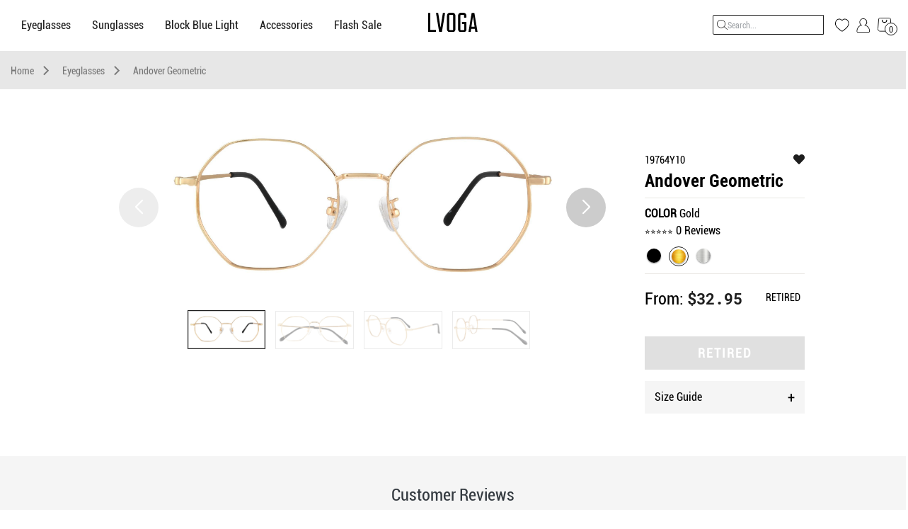

--- FILE ---
content_type: text/html; charset=utf-8
request_url: https://www.lvoga.com/eyeglasses/andover-geometric-gold-19764Y10.html
body_size: 35649
content:
<!doctype html>
<html lang="en">
<head>
    <meta charset="utf-8">
    <meta content="yes" name="apple-mobile-web-app-capable">
    <meta name="viewport" content="width=device-width, initial-scale=1.0,maximum-scale=1.0,user-scalable=no">
    <meta http-equiv="X-UA-Compatible" content="ie=edge"><script type="text/javascript">(window.NREUM||(NREUM={})).init={privacy:{cookies_enabled:true},ajax:{deny_list:["bam.nr-data.net"]},feature_flags:["soft_nav"],distributed_tracing:{enabled:true}};(window.NREUM||(NREUM={})).loader_config={agentID:"1103440550",accountID:"1731819",trustKey:"1731819",xpid:"VQEEUF5SARABVFdWBQkHXlcG",licenseKey:"c37a466e6e",applicationID:"1064280837",browserID:"1103440550"};;/*! For license information please see nr-loader-spa-1.308.0.min.js.LICENSE.txt */
(()=>{var e,t,r={384:(e,t,r)=>{"use strict";r.d(t,{NT:()=>a,US:()=>u,Zm:()=>o,bQ:()=>d,dV:()=>c,pV:()=>l});var n=r(6154),i=r(1863),s=r(1910);const a={beacon:"bam.nr-data.net",errorBeacon:"bam.nr-data.net"};function o(){return n.gm.NREUM||(n.gm.NREUM={}),void 0===n.gm.newrelic&&(n.gm.newrelic=n.gm.NREUM),n.gm.NREUM}function c(){let e=o();return e.o||(e.o={ST:n.gm.setTimeout,SI:n.gm.setImmediate||n.gm.setInterval,CT:n.gm.clearTimeout,XHR:n.gm.XMLHttpRequest,REQ:n.gm.Request,EV:n.gm.Event,PR:n.gm.Promise,MO:n.gm.MutationObserver,FETCH:n.gm.fetch,WS:n.gm.WebSocket},(0,s.i)(...Object.values(e.o))),e}function d(e,t){let r=o();r.initializedAgents??={},t.initializedAt={ms:(0,i.t)(),date:new Date},r.initializedAgents[e]=t}function u(e,t){o()[e]=t}function l(){return function(){let e=o();const t=e.info||{};e.info={beacon:a.beacon,errorBeacon:a.errorBeacon,...t}}(),function(){let e=o();const t=e.init||{};e.init={...t}}(),c(),function(){let e=o();const t=e.loader_config||{};e.loader_config={...t}}(),o()}},782:(e,t,r)=>{"use strict";r.d(t,{T:()=>n});const n=r(860).K7.pageViewTiming},860:(e,t,r)=>{"use strict";r.d(t,{$J:()=>u,K7:()=>c,P3:()=>d,XX:()=>i,Yy:()=>o,df:()=>s,qY:()=>n,v4:()=>a});const n="events",i="jserrors",s="browser/blobs",a="rum",o="browser/logs",c={ajax:"ajax",genericEvents:"generic_events",jserrors:i,logging:"logging",metrics:"metrics",pageAction:"page_action",pageViewEvent:"page_view_event",pageViewTiming:"page_view_timing",sessionReplay:"session_replay",sessionTrace:"session_trace",softNav:"soft_navigations",spa:"spa"},d={[c.pageViewEvent]:1,[c.pageViewTiming]:2,[c.metrics]:3,[c.jserrors]:4,[c.spa]:5,[c.ajax]:6,[c.sessionTrace]:7,[c.softNav]:8,[c.sessionReplay]:9,[c.logging]:10,[c.genericEvents]:11},u={[c.pageViewEvent]:a,[c.pageViewTiming]:n,[c.ajax]:n,[c.spa]:n,[c.softNav]:n,[c.metrics]:i,[c.jserrors]:i,[c.sessionTrace]:s,[c.sessionReplay]:s,[c.logging]:o,[c.genericEvents]:"ins"}},944:(e,t,r)=>{"use strict";r.d(t,{R:()=>i});var n=r(3241);function i(e,t){"function"==typeof console.debug&&(console.debug("New Relic Warning: https://github.com/newrelic/newrelic-browser-agent/blob/main/docs/warning-codes.md#".concat(e),t),(0,n.W)({agentIdentifier:null,drained:null,type:"data",name:"warn",feature:"warn",data:{code:e,secondary:t}}))}},993:(e,t,r)=>{"use strict";r.d(t,{A$:()=>s,ET:()=>a,TZ:()=>o,p_:()=>i});var n=r(860);const i={ERROR:"ERROR",WARN:"WARN",INFO:"INFO",DEBUG:"DEBUG",TRACE:"TRACE"},s={OFF:0,ERROR:1,WARN:2,INFO:3,DEBUG:4,TRACE:5},a="log",o=n.K7.logging},1541:(e,t,r)=>{"use strict";r.d(t,{U:()=>i,f:()=>n});const n={MFE:"MFE",BA:"BA"};function i(e,t){if(2!==t?.harvestEndpointVersion)return{};const r=t.agentRef.runtime.appMetadata.agents[0].entityGuid;return e?{"source.id":e.id,"source.name":e.name,"source.type":e.type,"parent.id":e.parent?.id||r,"parent.type":e.parent?.type||n.BA}:{"entity.guid":r,appId:t.agentRef.info.applicationID}}},1687:(e,t,r)=>{"use strict";r.d(t,{Ak:()=>d,Ze:()=>h,x3:()=>u});var n=r(3241),i=r(7836),s=r(3606),a=r(860),o=r(2646);const c={};function d(e,t){const r={staged:!1,priority:a.P3[t]||0};l(e),c[e].get(t)||c[e].set(t,r)}function u(e,t){e&&c[e]&&(c[e].get(t)&&c[e].delete(t),p(e,t,!1),c[e].size&&f(e))}function l(e){if(!e)throw new Error("agentIdentifier required");c[e]||(c[e]=new Map)}function h(e="",t="feature",r=!1){if(l(e),!e||!c[e].get(t)||r)return p(e,t);c[e].get(t).staged=!0,f(e)}function f(e){const t=Array.from(c[e]);t.every(([e,t])=>t.staged)&&(t.sort((e,t)=>e[1].priority-t[1].priority),t.forEach(([t])=>{c[e].delete(t),p(e,t)}))}function p(e,t,r=!0){const a=e?i.ee.get(e):i.ee,c=s.i.handlers;if(!a.aborted&&a.backlog&&c){if((0,n.W)({agentIdentifier:e,type:"lifecycle",name:"drain",feature:t}),r){const e=a.backlog[t],r=c[t];if(r){for(let t=0;e&&t<e.length;++t)g(e[t],r);Object.entries(r).forEach(([e,t])=>{Object.values(t||{}).forEach(t=>{t[0]?.on&&t[0]?.context()instanceof o.y&&t[0].on(e,t[1])})})}}a.isolatedBacklog||delete c[t],a.backlog[t]=null,a.emit("drain-"+t,[])}}function g(e,t){var r=e[1];Object.values(t[r]||{}).forEach(t=>{var r=e[0];if(t[0]===r){var n=t[1],i=e[3],s=e[2];n.apply(i,s)}})}},1738:(e,t,r)=>{"use strict";r.d(t,{U:()=>f,Y:()=>h});var n=r(3241),i=r(9908),s=r(1863),a=r(944),o=r(5701),c=r(3969),d=r(8362),u=r(860),l=r(4261);function h(e,t,r,s){const h=s||r;!h||h[e]&&h[e]!==d.d.prototype[e]||(h[e]=function(){(0,i.p)(c.xV,["API/"+e+"/called"],void 0,u.K7.metrics,r.ee),(0,n.W)({agentIdentifier:r.agentIdentifier,drained:!!o.B?.[r.agentIdentifier],type:"data",name:"api",feature:l.Pl+e,data:{}});try{return t.apply(this,arguments)}catch(e){(0,a.R)(23,e)}})}function f(e,t,r,n,a){const o=e.info;null===r?delete o.jsAttributes[t]:o.jsAttributes[t]=r,(a||null===r)&&(0,i.p)(l.Pl+n,[(0,s.t)(),t,r],void 0,"session",e.ee)}},1741:(e,t,r)=>{"use strict";r.d(t,{W:()=>s});var n=r(944),i=r(4261);class s{#e(e,...t){if(this[e]!==s.prototype[e])return this[e](...t);(0,n.R)(35,e)}addPageAction(e,t){return this.#e(i.hG,e,t)}register(e){return this.#e(i.eY,e)}recordCustomEvent(e,t){return this.#e(i.fF,e,t)}setPageViewName(e,t){return this.#e(i.Fw,e,t)}setCustomAttribute(e,t,r){return this.#e(i.cD,e,t,r)}noticeError(e,t){return this.#e(i.o5,e,t)}setUserId(e,t=!1){return this.#e(i.Dl,e,t)}setApplicationVersion(e){return this.#e(i.nb,e)}setErrorHandler(e){return this.#e(i.bt,e)}addRelease(e,t){return this.#e(i.k6,e,t)}log(e,t){return this.#e(i.$9,e,t)}start(){return this.#e(i.d3)}finished(e){return this.#e(i.BL,e)}recordReplay(){return this.#e(i.CH)}pauseReplay(){return this.#e(i.Tb)}addToTrace(e){return this.#e(i.U2,e)}setCurrentRouteName(e){return this.#e(i.PA,e)}interaction(e){return this.#e(i.dT,e)}wrapLogger(e,t,r){return this.#e(i.Wb,e,t,r)}measure(e,t){return this.#e(i.V1,e,t)}consent(e){return this.#e(i.Pv,e)}}},1863:(e,t,r)=>{"use strict";function n(){return Math.floor(performance.now())}r.d(t,{t:()=>n})},1910:(e,t,r)=>{"use strict";r.d(t,{i:()=>s});var n=r(944);const i=new Map;function s(...e){return e.every(e=>{if(i.has(e))return i.get(e);const t="function"==typeof e?e.toString():"",r=t.includes("[native code]"),s=t.includes("nrWrapper");return r||s||(0,n.R)(64,e?.name||t),i.set(e,r),r})}},2555:(e,t,r)=>{"use strict";r.d(t,{D:()=>o,f:()=>a});var n=r(384),i=r(8122);const s={beacon:n.NT.beacon,errorBeacon:n.NT.errorBeacon,licenseKey:void 0,applicationID:void 0,sa:void 0,queueTime:void 0,applicationTime:void 0,ttGuid:void 0,user:void 0,account:void 0,product:void 0,extra:void 0,jsAttributes:{},userAttributes:void 0,atts:void 0,transactionName:void 0,tNamePlain:void 0};function a(e){try{return!!e.licenseKey&&!!e.errorBeacon&&!!e.applicationID}catch(e){return!1}}const o=e=>(0,i.a)(e,s)},2614:(e,t,r)=>{"use strict";r.d(t,{BB:()=>a,H3:()=>n,g:()=>d,iL:()=>c,tS:()=>o,uh:()=>i,wk:()=>s});const n="NRBA",i="SESSION",s=144e5,a=18e5,o={STARTED:"session-started",PAUSE:"session-pause",RESET:"session-reset",RESUME:"session-resume",UPDATE:"session-update"},c={SAME_TAB:"same-tab",CROSS_TAB:"cross-tab"},d={OFF:0,FULL:1,ERROR:2}},2646:(e,t,r)=>{"use strict";r.d(t,{y:()=>n});class n{constructor(e){this.contextId=e}}},2843:(e,t,r)=>{"use strict";r.d(t,{G:()=>s,u:()=>i});var n=r(3878);function i(e,t=!1,r,i){(0,n.DD)("visibilitychange",function(){if(t)return void("hidden"===document.visibilityState&&e());e(document.visibilityState)},r,i)}function s(e,t,r){(0,n.sp)("pagehide",e,t,r)}},3241:(e,t,r)=>{"use strict";r.d(t,{W:()=>s});var n=r(6154);const i="newrelic";function s(e={}){try{n.gm.dispatchEvent(new CustomEvent(i,{detail:e}))}catch(e){}}},3304:(e,t,r)=>{"use strict";r.d(t,{A:()=>s});var n=r(7836);const i=()=>{const e=new WeakSet;return(t,r)=>{if("object"==typeof r&&null!==r){if(e.has(r))return;e.add(r)}return r}};function s(e){try{return JSON.stringify(e,i())??""}catch(e){try{n.ee.emit("internal-error",[e])}catch(e){}return""}}},3333:(e,t,r)=>{"use strict";r.d(t,{$v:()=>u,TZ:()=>n,Xh:()=>c,Zp:()=>i,kd:()=>d,mq:()=>o,nf:()=>a,qN:()=>s});const n=r(860).K7.genericEvents,i=["auxclick","click","copy","keydown","paste","scrollend"],s=["focus","blur"],a=4,o=1e3,c=2e3,d=["PageAction","UserAction","BrowserPerformance"],u={RESOURCES:"experimental.resources",REGISTER:"register"}},3434:(e,t,r)=>{"use strict";r.d(t,{Jt:()=>s,YM:()=>d});var n=r(7836),i=r(5607);const s="nr@original:".concat(i.W),a=50;var o=Object.prototype.hasOwnProperty,c=!1;function d(e,t){return e||(e=n.ee),r.inPlace=function(e,t,n,i,s){n||(n="");const a="-"===n.charAt(0);for(let o=0;o<t.length;o++){const c=t[o],d=e[c];l(d)||(e[c]=r(d,a?c+n:n,i,c,s))}},r.flag=s,r;function r(t,r,n,c,d){return l(t)?t:(r||(r=""),nrWrapper[s]=t,function(e,t,r){if(Object.defineProperty&&Object.keys)try{return Object.keys(e).forEach(function(r){Object.defineProperty(t,r,{get:function(){return e[r]},set:function(t){return e[r]=t,t}})}),t}catch(e){u([e],r)}for(var n in e)o.call(e,n)&&(t[n]=e[n])}(t,nrWrapper,e),nrWrapper);function nrWrapper(){var s,o,l,h;let f;try{o=this,s=[...arguments],l="function"==typeof n?n(s,o):n||{}}catch(t){u([t,"",[s,o,c],l],e)}i(r+"start",[s,o,c],l,d);const p=performance.now();let g;try{return h=t.apply(o,s),g=performance.now(),h}catch(e){throw g=performance.now(),i(r+"err",[s,o,e],l,d),f=e,f}finally{const e=g-p,t={start:p,end:g,duration:e,isLongTask:e>=a,methodName:c,thrownError:f};t.isLongTask&&i("long-task",[t,o],l,d),i(r+"end",[s,o,h],l,d)}}}function i(r,n,i,s){if(!c||t){var a=c;c=!0;try{e.emit(r,n,i,t,s)}catch(t){u([t,r,n,i],e)}c=a}}}function u(e,t){t||(t=n.ee);try{t.emit("internal-error",e)}catch(e){}}function l(e){return!(e&&"function"==typeof e&&e.apply&&!e[s])}},3606:(e,t,r)=>{"use strict";r.d(t,{i:()=>s});var n=r(9908);s.on=a;var i=s.handlers={};function s(e,t,r,s){a(s||n.d,i,e,t,r)}function a(e,t,r,i,s){s||(s="feature"),e||(e=n.d);var a=t[s]=t[s]||{};(a[r]=a[r]||[]).push([e,i])}},3738:(e,t,r)=>{"use strict";r.d(t,{He:()=>i,Kp:()=>o,Lc:()=>d,Rz:()=>u,TZ:()=>n,bD:()=>s,d3:()=>a,jx:()=>l,sl:()=>h,uP:()=>c});const n=r(860).K7.sessionTrace,i="bstResource",s="resource",a="-start",o="-end",c="fn"+a,d="fn"+o,u="pushState",l=1e3,h=3e4},3785:(e,t,r)=>{"use strict";r.d(t,{R:()=>c,b:()=>d});var n=r(9908),i=r(1863),s=r(860),a=r(3969),o=r(993);function c(e,t,r={},c=o.p_.INFO,d=!0,u,l=(0,i.t)()){(0,n.p)(a.xV,["API/logging/".concat(c.toLowerCase(),"/called")],void 0,s.K7.metrics,e),(0,n.p)(o.ET,[l,t,r,c,d,u],void 0,s.K7.logging,e)}function d(e){return"string"==typeof e&&Object.values(o.p_).some(t=>t===e.toUpperCase().trim())}},3878:(e,t,r)=>{"use strict";function n(e,t){return{capture:e,passive:!1,signal:t}}function i(e,t,r=!1,i){window.addEventListener(e,t,n(r,i))}function s(e,t,r=!1,i){document.addEventListener(e,t,n(r,i))}r.d(t,{DD:()=>s,jT:()=>n,sp:()=>i})},3962:(e,t,r)=>{"use strict";r.d(t,{AM:()=>a,O2:()=>l,OV:()=>s,Qu:()=>h,TZ:()=>c,ih:()=>f,pP:()=>o,t1:()=>u,tC:()=>i,wD:()=>d});var n=r(860);const i=["click","keydown","submit"],s="popstate",a="api",o="initialPageLoad",c=n.K7.softNav,d=5e3,u=500,l={INITIAL_PAGE_LOAD:"",ROUTE_CHANGE:1,UNSPECIFIED:2},h={INTERACTION:1,AJAX:2,CUSTOM_END:3,CUSTOM_TRACER:4},f={IP:"in progress",PF:"pending finish",FIN:"finished",CAN:"cancelled"}},3969:(e,t,r)=>{"use strict";r.d(t,{TZ:()=>n,XG:()=>o,rs:()=>i,xV:()=>a,z_:()=>s});const n=r(860).K7.metrics,i="sm",s="cm",a="storeSupportabilityMetrics",o="storeEventMetrics"},4234:(e,t,r)=>{"use strict";r.d(t,{W:()=>s});var n=r(7836),i=r(1687);class s{constructor(e,t){this.agentIdentifier=e,this.ee=n.ee.get(e),this.featureName=t,this.blocked=!1}deregisterDrain(){(0,i.x3)(this.agentIdentifier,this.featureName)}}},4261:(e,t,r)=>{"use strict";r.d(t,{$9:()=>u,BL:()=>c,CH:()=>p,Dl:()=>R,Fw:()=>w,PA:()=>v,Pl:()=>n,Pv:()=>A,Tb:()=>h,U2:()=>a,V1:()=>E,Wb:()=>T,bt:()=>y,cD:()=>b,d3:()=>x,dT:()=>d,eY:()=>g,fF:()=>f,hG:()=>s,hw:()=>i,k6:()=>o,nb:()=>m,o5:()=>l});const n="api-",i=n+"ixn-",s="addPageAction",a="addToTrace",o="addRelease",c="finished",d="interaction",u="log",l="noticeError",h="pauseReplay",f="recordCustomEvent",p="recordReplay",g="register",m="setApplicationVersion",v="setCurrentRouteName",b="setCustomAttribute",y="setErrorHandler",w="setPageViewName",R="setUserId",x="start",T="wrapLogger",E="measure",A="consent"},5205:(e,t,r)=>{"use strict";r.d(t,{j:()=>S});var n=r(384),i=r(1741);var s=r(2555),a=r(3333);const o=e=>{if(!e||"string"!=typeof e)return!1;try{document.createDocumentFragment().querySelector(e)}catch{return!1}return!0};var c=r(2614),d=r(944),u=r(8122);const l="[data-nr-mask]",h=e=>(0,u.a)(e,(()=>{const e={feature_flags:[],experimental:{allow_registered_children:!1,resources:!1},mask_selector:"*",block_selector:"[data-nr-block]",mask_input_options:{color:!1,date:!1,"datetime-local":!1,email:!1,month:!1,number:!1,range:!1,search:!1,tel:!1,text:!1,time:!1,url:!1,week:!1,textarea:!1,select:!1,password:!0}};return{ajax:{deny_list:void 0,block_internal:!0,enabled:!0,autoStart:!0},api:{get allow_registered_children(){return e.feature_flags.includes(a.$v.REGISTER)||e.experimental.allow_registered_children},set allow_registered_children(t){e.experimental.allow_registered_children=t},duplicate_registered_data:!1},browser_consent_mode:{enabled:!1},distributed_tracing:{enabled:void 0,exclude_newrelic_header:void 0,cors_use_newrelic_header:void 0,cors_use_tracecontext_headers:void 0,allowed_origins:void 0},get feature_flags(){return e.feature_flags},set feature_flags(t){e.feature_flags=t},generic_events:{enabled:!0,autoStart:!0},harvest:{interval:30},jserrors:{enabled:!0,autoStart:!0},logging:{enabled:!0,autoStart:!0},metrics:{enabled:!0,autoStart:!0},obfuscate:void 0,page_action:{enabled:!0},page_view_event:{enabled:!0,autoStart:!0},page_view_timing:{enabled:!0,autoStart:!0},performance:{capture_marks:!1,capture_measures:!1,capture_detail:!0,resources:{get enabled(){return e.feature_flags.includes(a.$v.RESOURCES)||e.experimental.resources},set enabled(t){e.experimental.resources=t},asset_types:[],first_party_domains:[],ignore_newrelic:!0}},privacy:{cookies_enabled:!0},proxy:{assets:void 0,beacon:void 0},session:{expiresMs:c.wk,inactiveMs:c.BB},session_replay:{autoStart:!0,enabled:!1,preload:!1,sampling_rate:10,error_sampling_rate:100,collect_fonts:!1,inline_images:!1,fix_stylesheets:!0,mask_all_inputs:!0,get mask_text_selector(){return e.mask_selector},set mask_text_selector(t){o(t)?e.mask_selector="".concat(t,",").concat(l):""===t||null===t?e.mask_selector=l:(0,d.R)(5,t)},get block_class(){return"nr-block"},get ignore_class(){return"nr-ignore"},get mask_text_class(){return"nr-mask"},get block_selector(){return e.block_selector},set block_selector(t){o(t)?e.block_selector+=",".concat(t):""!==t&&(0,d.R)(6,t)},get mask_input_options(){return e.mask_input_options},set mask_input_options(t){t&&"object"==typeof t?e.mask_input_options={...t,password:!0}:(0,d.R)(7,t)}},session_trace:{enabled:!0,autoStart:!0},soft_navigations:{enabled:!0,autoStart:!0},spa:{enabled:!0,autoStart:!0},ssl:void 0,user_actions:{enabled:!0,elementAttributes:["id","className","tagName","type"]}}})());var f=r(6154),p=r(9324);let g=0;const m={buildEnv:p.F3,distMethod:p.Xs,version:p.xv,originTime:f.WN},v={consented:!1},b={appMetadata:{},get consented(){return this.session?.state?.consent||v.consented},set consented(e){v.consented=e},customTransaction:void 0,denyList:void 0,disabled:!1,harvester:void 0,isolatedBacklog:!1,isRecording:!1,loaderType:void 0,maxBytes:3e4,obfuscator:void 0,onerror:void 0,ptid:void 0,releaseIds:{},session:void 0,timeKeeper:void 0,registeredEntities:[],jsAttributesMetadata:{bytes:0},get harvestCount(){return++g}},y=e=>{const t=(0,u.a)(e,b),r=Object.keys(m).reduce((e,t)=>(e[t]={value:m[t],writable:!1,configurable:!0,enumerable:!0},e),{});return Object.defineProperties(t,r)};var w=r(5701);const R=e=>{const t=e.startsWith("http");e+="/",r.p=t?e:"https://"+e};var x=r(7836),T=r(3241);const E={accountID:void 0,trustKey:void 0,agentID:void 0,licenseKey:void 0,applicationID:void 0,xpid:void 0},A=e=>(0,u.a)(e,E),_=new Set;function S(e,t={},r,a){let{init:o,info:c,loader_config:d,runtime:u={},exposed:l=!0}=t;if(!c){const e=(0,n.pV)();o=e.init,c=e.info,d=e.loader_config}e.init=h(o||{}),e.loader_config=A(d||{}),c.jsAttributes??={},f.bv&&(c.jsAttributes.isWorker=!0),e.info=(0,s.D)(c);const p=e.init,g=[c.beacon,c.errorBeacon];_.has(e.agentIdentifier)||(p.proxy.assets&&(R(p.proxy.assets),g.push(p.proxy.assets)),p.proxy.beacon&&g.push(p.proxy.beacon),e.beacons=[...g],function(e){const t=(0,n.pV)();Object.getOwnPropertyNames(i.W.prototype).forEach(r=>{const n=i.W.prototype[r];if("function"!=typeof n||"constructor"===n)return;let s=t[r];e[r]&&!1!==e.exposed&&"micro-agent"!==e.runtime?.loaderType&&(t[r]=(...t)=>{const n=e[r](...t);return s?s(...t):n})})}(e),(0,n.US)("activatedFeatures",w.B)),u.denyList=[...p.ajax.deny_list||[],...p.ajax.block_internal?g:[]],u.ptid=e.agentIdentifier,u.loaderType=r,e.runtime=y(u),_.has(e.agentIdentifier)||(e.ee=x.ee.get(e.agentIdentifier),e.exposed=l,(0,T.W)({agentIdentifier:e.agentIdentifier,drained:!!w.B?.[e.agentIdentifier],type:"lifecycle",name:"initialize",feature:void 0,data:e.config})),_.add(e.agentIdentifier)}},5270:(e,t,r)=>{"use strict";r.d(t,{Aw:()=>a,SR:()=>s,rF:()=>o});var n=r(384),i=r(7767);function s(e){return!!(0,n.dV)().o.MO&&(0,i.V)(e)&&!0===e?.session_trace.enabled}function a(e){return!0===e?.session_replay.preload&&s(e)}function o(e,t){try{if("string"==typeof t?.type){if("password"===t.type.toLowerCase())return"*".repeat(e?.length||0);if(void 0!==t?.dataset?.nrUnmask||t?.classList?.contains("nr-unmask"))return e}}catch(e){}return"string"==typeof e?e.replace(/[\S]/g,"*"):"*".repeat(e?.length||0)}},5289:(e,t,r)=>{"use strict";r.d(t,{GG:()=>a,Qr:()=>c,sB:()=>o});var n=r(3878),i=r(6389);function s(){return"undefined"==typeof document||"complete"===document.readyState}function a(e,t){if(s())return e();const r=(0,i.J)(e),a=setInterval(()=>{s()&&(clearInterval(a),r())},500);(0,n.sp)("load",r,t)}function o(e){if(s())return e();(0,n.DD)("DOMContentLoaded",e)}function c(e){if(s())return e();(0,n.sp)("popstate",e)}},5607:(e,t,r)=>{"use strict";r.d(t,{W:()=>n});const n=(0,r(9566).bz)()},5701:(e,t,r)=>{"use strict";r.d(t,{B:()=>s,t:()=>a});var n=r(3241);const i=new Set,s={};function a(e,t){const r=t.agentIdentifier;s[r]??={},e&&"object"==typeof e&&(i.has(r)||(t.ee.emit("rumresp",[e]),s[r]=e,i.add(r),(0,n.W)({agentIdentifier:r,loaded:!0,drained:!0,type:"lifecycle",name:"load",feature:void 0,data:e})))}},6154:(e,t,r)=>{"use strict";r.d(t,{OF:()=>d,RI:()=>i,WN:()=>h,bv:()=>s,eN:()=>f,gm:()=>a,lR:()=>l,m:()=>c,mw:()=>o,sb:()=>u});var n=r(1863);const i="undefined"!=typeof window&&!!window.document,s="undefined"!=typeof WorkerGlobalScope&&("undefined"!=typeof self&&self instanceof WorkerGlobalScope&&self.navigator instanceof WorkerNavigator||"undefined"!=typeof globalThis&&globalThis instanceof WorkerGlobalScope&&globalThis.navigator instanceof WorkerNavigator),a=i?window:"undefined"!=typeof WorkerGlobalScope&&("undefined"!=typeof self&&self instanceof WorkerGlobalScope&&self||"undefined"!=typeof globalThis&&globalThis instanceof WorkerGlobalScope&&globalThis),o=Boolean("hidden"===a?.document?.visibilityState),c=""+a?.location,d=/iPad|iPhone|iPod/.test(a.navigator?.userAgent),u=d&&"undefined"==typeof SharedWorker,l=(()=>{const e=a.navigator?.userAgent?.match(/Firefox[/\s](\d+\.\d+)/);return Array.isArray(e)&&e.length>=2?+e[1]:0})(),h=Date.now()-(0,n.t)(),f=()=>"undefined"!=typeof PerformanceNavigationTiming&&a?.performance?.getEntriesByType("navigation")?.[0]?.responseStart},6344:(e,t,r)=>{"use strict";r.d(t,{BB:()=>u,Qb:()=>l,TZ:()=>i,Ug:()=>a,Vh:()=>s,_s:()=>o,bc:()=>d,yP:()=>c});var n=r(2614);const i=r(860).K7.sessionReplay,s="errorDuringReplay",a=.12,o={DomContentLoaded:0,Load:1,FullSnapshot:2,IncrementalSnapshot:3,Meta:4,Custom:5},c={[n.g.ERROR]:15e3,[n.g.FULL]:3e5,[n.g.OFF]:0},d={RESET:{message:"Session was reset",sm:"Reset"},IMPORT:{message:"Recorder failed to import",sm:"Import"},TOO_MANY:{message:"429: Too Many Requests",sm:"Too-Many"},TOO_BIG:{message:"Payload was too large",sm:"Too-Big"},CROSS_TAB:{message:"Session Entity was set to OFF on another tab",sm:"Cross-Tab"},ENTITLEMENTS:{message:"Session Replay is not allowed and will not be started",sm:"Entitlement"}},u=5e3,l={API:"api",RESUME:"resume",SWITCH_TO_FULL:"switchToFull",INITIALIZE:"initialize",PRELOAD:"preload"}},6389:(e,t,r)=>{"use strict";function n(e,t=500,r={}){const n=r?.leading||!1;let i;return(...r)=>{n&&void 0===i&&(e.apply(this,r),i=setTimeout(()=>{i=clearTimeout(i)},t)),n||(clearTimeout(i),i=setTimeout(()=>{e.apply(this,r)},t))}}function i(e){let t=!1;return(...r)=>{t||(t=!0,e.apply(this,r))}}r.d(t,{J:()=>i,s:()=>n})},6630:(e,t,r)=>{"use strict";r.d(t,{T:()=>n});const n=r(860).K7.pageViewEvent},6774:(e,t,r)=>{"use strict";r.d(t,{T:()=>n});const n=r(860).K7.jserrors},7295:(e,t,r)=>{"use strict";r.d(t,{Xv:()=>a,gX:()=>i,iW:()=>s});var n=[];function i(e){if(!e||s(e))return!1;if(0===n.length)return!0;if("*"===n[0].hostname)return!1;for(var t=0;t<n.length;t++){var r=n[t];if(r.hostname.test(e.hostname)&&r.pathname.test(e.pathname))return!1}return!0}function s(e){return void 0===e.hostname}function a(e){if(n=[],e&&e.length)for(var t=0;t<e.length;t++){let r=e[t];if(!r)continue;if("*"===r)return void(n=[{hostname:"*"}]);0===r.indexOf("http://")?r=r.substring(7):0===r.indexOf("https://")&&(r=r.substring(8));const i=r.indexOf("/");let s,a;i>0?(s=r.substring(0,i),a=r.substring(i)):(s=r,a="*");let[c]=s.split(":");n.push({hostname:o(c),pathname:o(a,!0)})}}function o(e,t=!1){const r=e.replace(/[.+?^${}()|[\]\\]/g,e=>"\\"+e).replace(/\*/g,".*?");return new RegExp((t?"^":"")+r+"$")}},7485:(e,t,r)=>{"use strict";r.d(t,{D:()=>i});var n=r(6154);function i(e){if(0===(e||"").indexOf("data:"))return{protocol:"data"};try{const t=new URL(e,location.href),r={port:t.port,hostname:t.hostname,pathname:t.pathname,search:t.search,protocol:t.protocol.slice(0,t.protocol.indexOf(":")),sameOrigin:t.protocol===n.gm?.location?.protocol&&t.host===n.gm?.location?.host};return r.port&&""!==r.port||("http:"===t.protocol&&(r.port="80"),"https:"===t.protocol&&(r.port="443")),r.pathname&&""!==r.pathname?r.pathname.startsWith("/")||(r.pathname="/".concat(r.pathname)):r.pathname="/",r}catch(e){return{}}}},7699:(e,t,r)=>{"use strict";r.d(t,{It:()=>s,KC:()=>o,No:()=>i,qh:()=>a});var n=r(860);const i=16e3,s=1e6,a="SESSION_ERROR",o={[n.K7.logging]:!0,[n.K7.genericEvents]:!1,[n.K7.jserrors]:!1,[n.K7.ajax]:!1}},7767:(e,t,r)=>{"use strict";r.d(t,{V:()=>i});var n=r(6154);const i=e=>n.RI&&!0===e?.privacy.cookies_enabled},7836:(e,t,r)=>{"use strict";r.d(t,{P:()=>o,ee:()=>c});var n=r(384),i=r(8990),s=r(2646),a=r(5607);const o="nr@context:".concat(a.W),c=function e(t,r){var n={},a={},u={},l=!1;try{l=16===r.length&&d.initializedAgents?.[r]?.runtime.isolatedBacklog}catch(e){}var h={on:p,addEventListener:p,removeEventListener:function(e,t){var r=n[e];if(!r)return;for(var i=0;i<r.length;i++)r[i]===t&&r.splice(i,1)},emit:function(e,r,n,i,s){!1!==s&&(s=!0);if(c.aborted&&!i)return;t&&s&&t.emit(e,r,n);var o=f(n);g(e).forEach(e=>{e.apply(o,r)});var d=v()[a[e]];d&&d.push([h,e,r,o]);return o},get:m,listeners:g,context:f,buffer:function(e,t){const r=v();if(t=t||"feature",h.aborted)return;Object.entries(e||{}).forEach(([e,n])=>{a[n]=t,t in r||(r[t]=[])})},abort:function(){h._aborted=!0,Object.keys(h.backlog).forEach(e=>{delete h.backlog[e]})},isBuffering:function(e){return!!v()[a[e]]},debugId:r,backlog:l?{}:t&&"object"==typeof t.backlog?t.backlog:{},isolatedBacklog:l};return Object.defineProperty(h,"aborted",{get:()=>{let e=h._aborted||!1;return e||(t&&(e=t.aborted),e)}}),h;function f(e){return e&&e instanceof s.y?e:e?(0,i.I)(e,o,()=>new s.y(o)):new s.y(o)}function p(e,t){n[e]=g(e).concat(t)}function g(e){return n[e]||[]}function m(t){return u[t]=u[t]||e(h,t)}function v(){return h.backlog}}(void 0,"globalEE"),d=(0,n.Zm)();d.ee||(d.ee=c)},8122:(e,t,r)=>{"use strict";r.d(t,{a:()=>i});var n=r(944);function i(e,t){try{if(!e||"object"!=typeof e)return(0,n.R)(3);if(!t||"object"!=typeof t)return(0,n.R)(4);const r=Object.create(Object.getPrototypeOf(t),Object.getOwnPropertyDescriptors(t)),s=0===Object.keys(r).length?e:r;for(let a in s)if(void 0!==e[a])try{if(null===e[a]){r[a]=null;continue}Array.isArray(e[a])&&Array.isArray(t[a])?r[a]=Array.from(new Set([...e[a],...t[a]])):"object"==typeof e[a]&&"object"==typeof t[a]?r[a]=i(e[a],t[a]):r[a]=e[a]}catch(e){r[a]||(0,n.R)(1,e)}return r}catch(e){(0,n.R)(2,e)}}},8139:(e,t,r)=>{"use strict";r.d(t,{u:()=>h});var n=r(7836),i=r(3434),s=r(8990),a=r(6154);const o={},c=a.gm.XMLHttpRequest,d="addEventListener",u="removeEventListener",l="nr@wrapped:".concat(n.P);function h(e){var t=function(e){return(e||n.ee).get("events")}(e);if(o[t.debugId]++)return t;o[t.debugId]=1;var r=(0,i.YM)(t,!0);function h(e){r.inPlace(e,[d,u],"-",p)}function p(e,t){return e[1]}return"getPrototypeOf"in Object&&(a.RI&&f(document,h),c&&f(c.prototype,h),f(a.gm,h)),t.on(d+"-start",function(e,t){var n=e[1];if(null!==n&&("function"==typeof n||"object"==typeof n)&&"newrelic"!==e[0]){var i=(0,s.I)(n,l,function(){var e={object:function(){if("function"!=typeof n.handleEvent)return;return n.handleEvent.apply(n,arguments)},function:n}[typeof n];return e?r(e,"fn-",null,e.name||"anonymous"):n});this.wrapped=e[1]=i}}),t.on(u+"-start",function(e){e[1]=this.wrapped||e[1]}),t}function f(e,t,...r){let n=e;for(;"object"==typeof n&&!Object.prototype.hasOwnProperty.call(n,d);)n=Object.getPrototypeOf(n);n&&t(n,...r)}},8362:(e,t,r)=>{"use strict";r.d(t,{d:()=>s});var n=r(9566),i=r(1741);class s extends i.W{agentIdentifier=(0,n.LA)(16)}},8374:(e,t,r)=>{r.nc=(()=>{try{return document?.currentScript?.nonce}catch(e){}return""})()},8990:(e,t,r)=>{"use strict";r.d(t,{I:()=>i});var n=Object.prototype.hasOwnProperty;function i(e,t,r){if(n.call(e,t))return e[t];var i=r();if(Object.defineProperty&&Object.keys)try{return Object.defineProperty(e,t,{value:i,writable:!0,enumerable:!1}),i}catch(e){}return e[t]=i,i}},9119:(e,t,r)=>{"use strict";r.d(t,{L:()=>s});var n=/([^?#]*)[^#]*(#[^?]*|$).*/,i=/([^?#]*)().*/;function s(e,t){return e?e.replace(t?n:i,"$1$2"):e}},9300:(e,t,r)=>{"use strict";r.d(t,{T:()=>n});const n=r(860).K7.ajax},9324:(e,t,r)=>{"use strict";r.d(t,{AJ:()=>a,F3:()=>i,Xs:()=>s,Yq:()=>o,xv:()=>n});const n="1.308.0",i="PROD",s="CDN",a="@newrelic/rrweb",o="1.0.1"},9566:(e,t,r)=>{"use strict";r.d(t,{LA:()=>o,ZF:()=>c,bz:()=>a,el:()=>d});var n=r(6154);const i="xxxxxxxx-xxxx-4xxx-yxxx-xxxxxxxxxxxx";function s(e,t){return e?15&e[t]:16*Math.random()|0}function a(){const e=n.gm?.crypto||n.gm?.msCrypto;let t,r=0;return e&&e.getRandomValues&&(t=e.getRandomValues(new Uint8Array(30))),i.split("").map(e=>"x"===e?s(t,r++).toString(16):"y"===e?(3&s()|8).toString(16):e).join("")}function o(e){const t=n.gm?.crypto||n.gm?.msCrypto;let r,i=0;t&&t.getRandomValues&&(r=t.getRandomValues(new Uint8Array(e)));const a=[];for(var o=0;o<e;o++)a.push(s(r,i++).toString(16));return a.join("")}function c(){return o(16)}function d(){return o(32)}},9908:(e,t,r)=>{"use strict";r.d(t,{d:()=>n,p:()=>i});var n=r(7836).ee.get("handle");function i(e,t,r,i,s){s?(s.buffer([e],i),s.emit(e,t,r)):(n.buffer([e],i),n.emit(e,t,r))}}},n={};function i(e){var t=n[e];if(void 0!==t)return t.exports;var s=n[e]={exports:{}};return r[e](s,s.exports,i),s.exports}i.m=r,i.d=(e,t)=>{for(var r in t)i.o(t,r)&&!i.o(e,r)&&Object.defineProperty(e,r,{enumerable:!0,get:t[r]})},i.f={},i.e=e=>Promise.all(Object.keys(i.f).reduce((t,r)=>(i.f[r](e,t),t),[])),i.u=e=>({212:"nr-spa-compressor",249:"nr-spa-recorder",478:"nr-spa"}[e]+"-1.308.0.min.js"),i.o=(e,t)=>Object.prototype.hasOwnProperty.call(e,t),e={},t="NRBA-1.308.0.PROD:",i.l=(r,n,s,a)=>{if(e[r])e[r].push(n);else{var o,c;if(void 0!==s)for(var d=document.getElementsByTagName("script"),u=0;u<d.length;u++){var l=d[u];if(l.getAttribute("src")==r||l.getAttribute("data-webpack")==t+s){o=l;break}}if(!o){c=!0;var h={478:"sha512-RSfSVnmHk59T/uIPbdSE0LPeqcEdF4/+XhfJdBuccH5rYMOEZDhFdtnh6X6nJk7hGpzHd9Ujhsy7lZEz/ORYCQ==",249:"sha512-ehJXhmntm85NSqW4MkhfQqmeKFulra3klDyY0OPDUE+sQ3GokHlPh1pmAzuNy//3j4ac6lzIbmXLvGQBMYmrkg==",212:"sha512-B9h4CR46ndKRgMBcK+j67uSR2RCnJfGefU+A7FrgR/k42ovXy5x/MAVFiSvFxuVeEk/pNLgvYGMp1cBSK/G6Fg=="};(o=document.createElement("script")).charset="utf-8",i.nc&&o.setAttribute("nonce",i.nc),o.setAttribute("data-webpack",t+s),o.src=r,0!==o.src.indexOf(window.location.origin+"/")&&(o.crossOrigin="anonymous"),h[a]&&(o.integrity=h[a])}e[r]=[n];var f=(t,n)=>{o.onerror=o.onload=null,clearTimeout(p);var i=e[r];if(delete e[r],o.parentNode&&o.parentNode.removeChild(o),i&&i.forEach(e=>e(n)),t)return t(n)},p=setTimeout(f.bind(null,void 0,{type:"timeout",target:o}),12e4);o.onerror=f.bind(null,o.onerror),o.onload=f.bind(null,o.onload),c&&document.head.appendChild(o)}},i.r=e=>{"undefined"!=typeof Symbol&&Symbol.toStringTag&&Object.defineProperty(e,Symbol.toStringTag,{value:"Module"}),Object.defineProperty(e,"__esModule",{value:!0})},i.p="https://js-agent.newrelic.com/",(()=>{var e={38:0,788:0};i.f.j=(t,r)=>{var n=i.o(e,t)?e[t]:void 0;if(0!==n)if(n)r.push(n[2]);else{var s=new Promise((r,i)=>n=e[t]=[r,i]);r.push(n[2]=s);var a=i.p+i.u(t),o=new Error;i.l(a,r=>{if(i.o(e,t)&&(0!==(n=e[t])&&(e[t]=void 0),n)){var s=r&&("load"===r.type?"missing":r.type),a=r&&r.target&&r.target.src;o.message="Loading chunk "+t+" failed: ("+s+": "+a+")",o.name="ChunkLoadError",o.type=s,o.request=a,n[1](o)}},"chunk-"+t,t)}};var t=(t,r)=>{var n,s,[a,o,c]=r,d=0;if(a.some(t=>0!==e[t])){for(n in o)i.o(o,n)&&(i.m[n]=o[n]);if(c)c(i)}for(t&&t(r);d<a.length;d++)s=a[d],i.o(e,s)&&e[s]&&e[s][0](),e[s]=0},r=self["webpackChunk:NRBA-1.308.0.PROD"]=self["webpackChunk:NRBA-1.308.0.PROD"]||[];r.forEach(t.bind(null,0)),r.push=t.bind(null,r.push.bind(r))})(),(()=>{"use strict";i(8374);var e=i(8362),t=i(860);const r=Object.values(t.K7);var n=i(5205);var s=i(9908),a=i(1863),o=i(4261),c=i(1738);var d=i(1687),u=i(4234),l=i(5289),h=i(6154),f=i(944),p=i(5270),g=i(7767),m=i(6389),v=i(7699);class b extends u.W{constructor(e,t){super(e.agentIdentifier,t),this.agentRef=e,this.abortHandler=void 0,this.featAggregate=void 0,this.loadedSuccessfully=void 0,this.onAggregateImported=new Promise(e=>{this.loadedSuccessfully=e}),this.deferred=Promise.resolve(),!1===e.init[this.featureName].autoStart?this.deferred=new Promise((t,r)=>{this.ee.on("manual-start-all",(0,m.J)(()=>{(0,d.Ak)(e.agentIdentifier,this.featureName),t()}))}):(0,d.Ak)(e.agentIdentifier,t)}importAggregator(e,t,r={}){if(this.featAggregate)return;const n=async()=>{let n;await this.deferred;try{if((0,g.V)(e.init)){const{setupAgentSession:t}=await i.e(478).then(i.bind(i,8766));n=t(e)}}catch(e){(0,f.R)(20,e),this.ee.emit("internal-error",[e]),(0,s.p)(v.qh,[e],void 0,this.featureName,this.ee)}try{if(!this.#t(this.featureName,n,e.init))return(0,d.Ze)(this.agentIdentifier,this.featureName),void this.loadedSuccessfully(!1);const{Aggregate:i}=await t();this.featAggregate=new i(e,r),e.runtime.harvester.initializedAggregates.push(this.featAggregate),this.loadedSuccessfully(!0)}catch(e){(0,f.R)(34,e),this.abortHandler?.(),(0,d.Ze)(this.agentIdentifier,this.featureName,!0),this.loadedSuccessfully(!1),this.ee&&this.ee.abort()}};h.RI?(0,l.GG)(()=>n(),!0):n()}#t(e,r,n){if(this.blocked)return!1;switch(e){case t.K7.sessionReplay:return(0,p.SR)(n)&&!!r;case t.K7.sessionTrace:return!!r;default:return!0}}}var y=i(6630),w=i(2614),R=i(3241);class x extends b{static featureName=y.T;constructor(e){var t;super(e,y.T),this.setupInspectionEvents(e.agentIdentifier),t=e,(0,c.Y)(o.Fw,function(e,r){"string"==typeof e&&("/"!==e.charAt(0)&&(e="/"+e),t.runtime.customTransaction=(r||"http://custom.transaction")+e,(0,s.p)(o.Pl+o.Fw,[(0,a.t)()],void 0,void 0,t.ee))},t),this.importAggregator(e,()=>i.e(478).then(i.bind(i,2467)))}setupInspectionEvents(e){const t=(t,r)=>{t&&(0,R.W)({agentIdentifier:e,timeStamp:t.timeStamp,loaded:"complete"===t.target.readyState,type:"window",name:r,data:t.target.location+""})};(0,l.sB)(e=>{t(e,"DOMContentLoaded")}),(0,l.GG)(e=>{t(e,"load")}),(0,l.Qr)(e=>{t(e,"navigate")}),this.ee.on(w.tS.UPDATE,(t,r)=>{(0,R.W)({agentIdentifier:e,type:"lifecycle",name:"session",data:r})})}}var T=i(384);class E extends e.d{constructor(e){var t;(super(),h.gm)?(this.features={},(0,T.bQ)(this.agentIdentifier,this),this.desiredFeatures=new Set(e.features||[]),this.desiredFeatures.add(x),(0,n.j)(this,e,e.loaderType||"agent"),t=this,(0,c.Y)(o.cD,function(e,r,n=!1){if("string"==typeof e){if(["string","number","boolean"].includes(typeof r)||null===r)return(0,c.U)(t,e,r,o.cD,n);(0,f.R)(40,typeof r)}else(0,f.R)(39,typeof e)},t),function(e){(0,c.Y)(o.Dl,function(t,r=!1){if("string"!=typeof t&&null!==t)return void(0,f.R)(41,typeof t);const n=e.info.jsAttributes["enduser.id"];r&&null!=n&&n!==t?(0,s.p)(o.Pl+"setUserIdAndResetSession",[t],void 0,"session",e.ee):(0,c.U)(e,"enduser.id",t,o.Dl,!0)},e)}(this),function(e){(0,c.Y)(o.nb,function(t){if("string"==typeof t||null===t)return(0,c.U)(e,"application.version",t,o.nb,!1);(0,f.R)(42,typeof t)},e)}(this),function(e){(0,c.Y)(o.d3,function(){e.ee.emit("manual-start-all")},e)}(this),function(e){(0,c.Y)(o.Pv,function(t=!0){if("boolean"==typeof t){if((0,s.p)(o.Pl+o.Pv,[t],void 0,"session",e.ee),e.runtime.consented=t,t){const t=e.features.page_view_event;t.onAggregateImported.then(e=>{const r=t.featAggregate;e&&!r.sentRum&&r.sendRum()})}}else(0,f.R)(65,typeof t)},e)}(this),this.run()):(0,f.R)(21)}get config(){return{info:this.info,init:this.init,loader_config:this.loader_config,runtime:this.runtime}}get api(){return this}run(){try{const e=function(e){const t={};return r.forEach(r=>{t[r]=!!e[r]?.enabled}),t}(this.init),n=[...this.desiredFeatures];n.sort((e,r)=>t.P3[e.featureName]-t.P3[r.featureName]),n.forEach(r=>{if(!e[r.featureName]&&r.featureName!==t.K7.pageViewEvent)return;if(r.featureName===t.K7.spa)return void(0,f.R)(67);const n=function(e){switch(e){case t.K7.ajax:return[t.K7.jserrors];case t.K7.sessionTrace:return[t.K7.ajax,t.K7.pageViewEvent];case t.K7.sessionReplay:return[t.K7.sessionTrace];case t.K7.pageViewTiming:return[t.K7.pageViewEvent];default:return[]}}(r.featureName).filter(e=>!(e in this.features));n.length>0&&(0,f.R)(36,{targetFeature:r.featureName,missingDependencies:n}),this.features[r.featureName]=new r(this)})}catch(e){(0,f.R)(22,e);for(const e in this.features)this.features[e].abortHandler?.();const t=(0,T.Zm)();delete t.initializedAgents[this.agentIdentifier]?.features,delete this.sharedAggregator;return t.ee.get(this.agentIdentifier).abort(),!1}}}var A=i(2843),_=i(782);class S extends b{static featureName=_.T;constructor(e){super(e,_.T),h.RI&&((0,A.u)(()=>(0,s.p)("docHidden",[(0,a.t)()],void 0,_.T,this.ee),!0),(0,A.G)(()=>(0,s.p)("winPagehide",[(0,a.t)()],void 0,_.T,this.ee)),this.importAggregator(e,()=>i.e(478).then(i.bind(i,9917))))}}var O=i(3969);class I extends b{static featureName=O.TZ;constructor(e){super(e,O.TZ),h.RI&&document.addEventListener("securitypolicyviolation",e=>{(0,s.p)(O.xV,["Generic/CSPViolation/Detected"],void 0,this.featureName,this.ee)}),this.importAggregator(e,()=>i.e(478).then(i.bind(i,6555)))}}var N=i(6774),P=i(3878),k=i(3304);class D{constructor(e,t,r,n,i){this.name="UncaughtError",this.message="string"==typeof e?e:(0,k.A)(e),this.sourceURL=t,this.line=r,this.column=n,this.__newrelic=i}}function C(e){return M(e)?e:new D(void 0!==e?.message?e.message:e,e?.filename||e?.sourceURL,e?.lineno||e?.line,e?.colno||e?.col,e?.__newrelic,e?.cause)}function j(e){const t="Unhandled Promise Rejection: ";if(!e?.reason)return;if(M(e.reason)){try{e.reason.message.startsWith(t)||(e.reason.message=t+e.reason.message)}catch(e){}return C(e.reason)}const r=C(e.reason);return(r.message||"").startsWith(t)||(r.message=t+r.message),r}function L(e){if(e.error instanceof SyntaxError&&!/:\d+$/.test(e.error.stack?.trim())){const t=new D(e.message,e.filename,e.lineno,e.colno,e.error.__newrelic,e.cause);return t.name=SyntaxError.name,t}return M(e.error)?e.error:C(e)}function M(e){return e instanceof Error&&!!e.stack}function H(e,r,n,i,o=(0,a.t)()){"string"==typeof e&&(e=new Error(e)),(0,s.p)("err",[e,o,!1,r,n.runtime.isRecording,void 0,i],void 0,t.K7.jserrors,n.ee),(0,s.p)("uaErr",[],void 0,t.K7.genericEvents,n.ee)}var B=i(1541),K=i(993),W=i(3785);function U(e,{customAttributes:t={},level:r=K.p_.INFO}={},n,i,s=(0,a.t)()){(0,W.R)(n.ee,e,t,r,!1,i,s)}function F(e,r,n,i,c=(0,a.t)()){(0,s.p)(o.Pl+o.hG,[c,e,r,i],void 0,t.K7.genericEvents,n.ee)}function V(e,r,n,i,c=(0,a.t)()){const{start:d,end:u,customAttributes:l}=r||{},h={customAttributes:l||{}};if("object"!=typeof h.customAttributes||"string"!=typeof e||0===e.length)return void(0,f.R)(57);const p=(e,t)=>null==e?t:"number"==typeof e?e:e instanceof PerformanceMark?e.startTime:Number.NaN;if(h.start=p(d,0),h.end=p(u,c),Number.isNaN(h.start)||Number.isNaN(h.end))(0,f.R)(57);else{if(h.duration=h.end-h.start,!(h.duration<0))return(0,s.p)(o.Pl+o.V1,[h,e,i],void 0,t.K7.genericEvents,n.ee),h;(0,f.R)(58)}}function G(e,r={},n,i,c=(0,a.t)()){(0,s.p)(o.Pl+o.fF,[c,e,r,i],void 0,t.K7.genericEvents,n.ee)}function z(e){(0,c.Y)(o.eY,function(t){return Y(e,t)},e)}function Y(e,r,n){(0,f.R)(54,"newrelic.register"),r||={},r.type=B.f.MFE,r.licenseKey||=e.info.licenseKey,r.blocked=!1,r.parent=n||{},Array.isArray(r.tags)||(r.tags=[]);const i={};r.tags.forEach(e=>{"name"!==e&&"id"!==e&&(i["source.".concat(e)]=!0)}),r.isolated??=!0;let o=()=>{};const c=e.runtime.registeredEntities;if(!r.isolated){const e=c.find(({metadata:{target:{id:e}}})=>e===r.id&&!r.isolated);if(e)return e}const d=e=>{r.blocked=!0,o=e};function u(e){return"string"==typeof e&&!!e.trim()&&e.trim().length<501||"number"==typeof e}e.init.api.allow_registered_children||d((0,m.J)(()=>(0,f.R)(55))),u(r.id)&&u(r.name)||d((0,m.J)(()=>(0,f.R)(48,r)));const l={addPageAction:(t,n={})=>g(F,[t,{...i,...n},e],r),deregister:()=>{d((0,m.J)(()=>(0,f.R)(68)))},log:(t,n={})=>g(U,[t,{...n,customAttributes:{...i,...n.customAttributes||{}}},e],r),measure:(t,n={})=>g(V,[t,{...n,customAttributes:{...i,...n.customAttributes||{}}},e],r),noticeError:(t,n={})=>g(H,[t,{...i,...n},e],r),register:(t={})=>g(Y,[e,t],l.metadata.target),recordCustomEvent:(t,n={})=>g(G,[t,{...i,...n},e],r),setApplicationVersion:e=>p("application.version",e),setCustomAttribute:(e,t)=>p(e,t),setUserId:e=>p("enduser.id",e),metadata:{customAttributes:i,target:r}},h=()=>(r.blocked&&o(),r.blocked);h()||c.push(l);const p=(e,t)=>{h()||(i[e]=t)},g=(r,n,i)=>{if(h())return;const o=(0,a.t)();(0,s.p)(O.xV,["API/register/".concat(r.name,"/called")],void 0,t.K7.metrics,e.ee);try{if(e.init.api.duplicate_registered_data&&"register"!==r.name){let e=n;if(n[1]instanceof Object){const t={"child.id":i.id,"child.type":i.type};e="customAttributes"in n[1]?[n[0],{...n[1],customAttributes:{...n[1].customAttributes,...t}},...n.slice(2)]:[n[0],{...n[1],...t},...n.slice(2)]}r(...e,void 0,o)}return r(...n,i,o)}catch(e){(0,f.R)(50,e)}};return l}class Z extends b{static featureName=N.T;constructor(e){var t;super(e,N.T),t=e,(0,c.Y)(o.o5,(e,r)=>H(e,r,t),t),function(e){(0,c.Y)(o.bt,function(t){e.runtime.onerror=t},e)}(e),function(e){let t=0;(0,c.Y)(o.k6,function(e,r){++t>10||(this.runtime.releaseIds[e.slice(-200)]=(""+r).slice(-200))},e)}(e),z(e);try{this.removeOnAbort=new AbortController}catch(e){}this.ee.on("internal-error",(t,r)=>{this.abortHandler&&(0,s.p)("ierr",[C(t),(0,a.t)(),!0,{},e.runtime.isRecording,r],void 0,this.featureName,this.ee)}),h.gm.addEventListener("unhandledrejection",t=>{this.abortHandler&&(0,s.p)("err",[j(t),(0,a.t)(),!1,{unhandledPromiseRejection:1},e.runtime.isRecording],void 0,this.featureName,this.ee)},(0,P.jT)(!1,this.removeOnAbort?.signal)),h.gm.addEventListener("error",t=>{this.abortHandler&&(0,s.p)("err",[L(t),(0,a.t)(),!1,{},e.runtime.isRecording],void 0,this.featureName,this.ee)},(0,P.jT)(!1,this.removeOnAbort?.signal)),this.abortHandler=this.#r,this.importAggregator(e,()=>i.e(478).then(i.bind(i,2176)))}#r(){this.removeOnAbort?.abort(),this.abortHandler=void 0}}var q=i(8990);let X=1;function J(e){const t=typeof e;return!e||"object"!==t&&"function"!==t?-1:e===h.gm?0:(0,q.I)(e,"nr@id",function(){return X++})}function Q(e){if("string"==typeof e&&e.length)return e.length;if("object"==typeof e){if("undefined"!=typeof ArrayBuffer&&e instanceof ArrayBuffer&&e.byteLength)return e.byteLength;if("undefined"!=typeof Blob&&e instanceof Blob&&e.size)return e.size;if(!("undefined"!=typeof FormData&&e instanceof FormData))try{return(0,k.A)(e).length}catch(e){return}}}var ee=i(8139),te=i(7836),re=i(3434);const ne={},ie=["open","send"];function se(e){var t=e||te.ee;const r=function(e){return(e||te.ee).get("xhr")}(t);if(void 0===h.gm.XMLHttpRequest)return r;if(ne[r.debugId]++)return r;ne[r.debugId]=1,(0,ee.u)(t);var n=(0,re.YM)(r),i=h.gm.XMLHttpRequest,s=h.gm.MutationObserver,a=h.gm.Promise,o=h.gm.setInterval,c="readystatechange",d=["onload","onerror","onabort","onloadstart","onloadend","onprogress","ontimeout"],u=[],l=h.gm.XMLHttpRequest=function(e){const t=new i(e),s=r.context(t);try{r.emit("new-xhr",[t],s),t.addEventListener(c,(a=s,function(){var e=this;e.readyState>3&&!a.resolved&&(a.resolved=!0,r.emit("xhr-resolved",[],e)),n.inPlace(e,d,"fn-",y)}),(0,P.jT)(!1))}catch(e){(0,f.R)(15,e);try{r.emit("internal-error",[e])}catch(e){}}var a;return t};function p(e,t){n.inPlace(t,["onreadystatechange"],"fn-",y)}if(function(e,t){for(var r in e)t[r]=e[r]}(i,l),l.prototype=i.prototype,n.inPlace(l.prototype,ie,"-xhr-",y),r.on("send-xhr-start",function(e,t){p(e,t),function(e){u.push(e),s&&(g?g.then(b):o?o(b):(m=-m,v.data=m))}(t)}),r.on("open-xhr-start",p),s){var g=a&&a.resolve();if(!o&&!a){var m=1,v=document.createTextNode(m);new s(b).observe(v,{characterData:!0})}}else t.on("fn-end",function(e){e[0]&&e[0].type===c||b()});function b(){for(var e=0;e<u.length;e++)p(0,u[e]);u.length&&(u=[])}function y(e,t){return t}return r}var ae="fetch-",oe=ae+"body-",ce=["arrayBuffer","blob","json","text","formData"],de=h.gm.Request,ue=h.gm.Response,le="prototype";const he={};function fe(e){const t=function(e){return(e||te.ee).get("fetch")}(e);if(!(de&&ue&&h.gm.fetch))return t;if(he[t.debugId]++)return t;function r(e,r,n){var i=e[r];"function"==typeof i&&(e[r]=function(){var e,r=[...arguments],s={};t.emit(n+"before-start",[r],s),s[te.P]&&s[te.P].dt&&(e=s[te.P].dt);var a=i.apply(this,r);return t.emit(n+"start",[r,e],a),a.then(function(e){return t.emit(n+"end",[null,e],a),e},function(e){throw t.emit(n+"end",[e],a),e})})}return he[t.debugId]=1,ce.forEach(e=>{r(de[le],e,oe),r(ue[le],e,oe)}),r(h.gm,"fetch",ae),t.on(ae+"end",function(e,r){var n=this;if(r){var i=r.headers.get("content-length");null!==i&&(n.rxSize=i),t.emit(ae+"done",[null,r],n)}else t.emit(ae+"done",[e],n)}),t}var pe=i(7485),ge=i(9566);class me{constructor(e){this.agentRef=e}generateTracePayload(e){const t=this.agentRef.loader_config;if(!this.shouldGenerateTrace(e)||!t)return null;var r=(t.accountID||"").toString()||null,n=(t.agentID||"").toString()||null,i=(t.trustKey||"").toString()||null;if(!r||!n)return null;var s=(0,ge.ZF)(),a=(0,ge.el)(),o=Date.now(),c={spanId:s,traceId:a,timestamp:o};return(e.sameOrigin||this.isAllowedOrigin(e)&&this.useTraceContextHeadersForCors())&&(c.traceContextParentHeader=this.generateTraceContextParentHeader(s,a),c.traceContextStateHeader=this.generateTraceContextStateHeader(s,o,r,n,i)),(e.sameOrigin&&!this.excludeNewrelicHeader()||!e.sameOrigin&&this.isAllowedOrigin(e)&&this.useNewrelicHeaderForCors())&&(c.newrelicHeader=this.generateTraceHeader(s,a,o,r,n,i)),c}generateTraceContextParentHeader(e,t){return"00-"+t+"-"+e+"-01"}generateTraceContextStateHeader(e,t,r,n,i){return i+"@nr=0-1-"+r+"-"+n+"-"+e+"----"+t}generateTraceHeader(e,t,r,n,i,s){if(!("function"==typeof h.gm?.btoa))return null;var a={v:[0,1],d:{ty:"Browser",ac:n,ap:i,id:e,tr:t,ti:r}};return s&&n!==s&&(a.d.tk=s),btoa((0,k.A)(a))}shouldGenerateTrace(e){return this.agentRef.init?.distributed_tracing?.enabled&&this.isAllowedOrigin(e)}isAllowedOrigin(e){var t=!1;const r=this.agentRef.init?.distributed_tracing;if(e.sameOrigin)t=!0;else if(r?.allowed_origins instanceof Array)for(var n=0;n<r.allowed_origins.length;n++){var i=(0,pe.D)(r.allowed_origins[n]);if(e.hostname===i.hostname&&e.protocol===i.protocol&&e.port===i.port){t=!0;break}}return t}excludeNewrelicHeader(){var e=this.agentRef.init?.distributed_tracing;return!!e&&!!e.exclude_newrelic_header}useNewrelicHeaderForCors(){var e=this.agentRef.init?.distributed_tracing;return!!e&&!1!==e.cors_use_newrelic_header}useTraceContextHeadersForCors(){var e=this.agentRef.init?.distributed_tracing;return!!e&&!!e.cors_use_tracecontext_headers}}var ve=i(9300),be=i(7295);function ye(e){return"string"==typeof e?e:e instanceof(0,T.dV)().o.REQ?e.url:h.gm?.URL&&e instanceof URL?e.href:void 0}var we=["load","error","abort","timeout"],Re=we.length,xe=(0,T.dV)().o.REQ,Te=(0,T.dV)().o.XHR;const Ee="X-NewRelic-App-Data";class Ae extends b{static featureName=ve.T;constructor(e){super(e,ve.T),this.dt=new me(e),this.handler=(e,t,r,n)=>(0,s.p)(e,t,r,n,this.ee);try{const e={xmlhttprequest:"xhr",fetch:"fetch",beacon:"beacon"};h.gm?.performance?.getEntriesByType("resource").forEach(r=>{if(r.initiatorType in e&&0!==r.responseStatus){const n={status:r.responseStatus},i={rxSize:r.transferSize,duration:Math.floor(r.duration),cbTime:0};_e(n,r.name),this.handler("xhr",[n,i,r.startTime,r.responseEnd,e[r.initiatorType]],void 0,t.K7.ajax)}})}catch(e){}fe(this.ee),se(this.ee),function(e,r,n,i){function o(e){var t=this;t.totalCbs=0,t.called=0,t.cbTime=0,t.end=T,t.ended=!1,t.xhrGuids={},t.lastSize=null,t.loadCaptureCalled=!1,t.params=this.params||{},t.metrics=this.metrics||{},t.latestLongtaskEnd=0,e.addEventListener("load",function(r){E(t,e)},(0,P.jT)(!1)),h.lR||e.addEventListener("progress",function(e){t.lastSize=e.loaded},(0,P.jT)(!1))}function c(e){this.params={method:e[0]},_e(this,e[1]),this.metrics={}}function d(t,r){e.loader_config.xpid&&this.sameOrigin&&r.setRequestHeader("X-NewRelic-ID",e.loader_config.xpid);var n=i.generateTracePayload(this.parsedOrigin);if(n){var s=!1;n.newrelicHeader&&(r.setRequestHeader("newrelic",n.newrelicHeader),s=!0),n.traceContextParentHeader&&(r.setRequestHeader("traceparent",n.traceContextParentHeader),n.traceContextStateHeader&&r.setRequestHeader("tracestate",n.traceContextStateHeader),s=!0),s&&(this.dt=n)}}function u(e,t){var n=this.metrics,i=e[0],s=this;if(n&&i){var o=Q(i);o&&(n.txSize=o)}this.startTime=(0,a.t)(),this.body=i,this.listener=function(e){try{"abort"!==e.type||s.loadCaptureCalled||(s.params.aborted=!0),("load"!==e.type||s.called===s.totalCbs&&(s.onloadCalled||"function"!=typeof t.onload)&&"function"==typeof s.end)&&s.end(t)}catch(e){try{r.emit("internal-error",[e])}catch(e){}}};for(var c=0;c<Re;c++)t.addEventListener(we[c],this.listener,(0,P.jT)(!1))}function l(e,t,r){this.cbTime+=e,t?this.onloadCalled=!0:this.called+=1,this.called!==this.totalCbs||!this.onloadCalled&&"function"==typeof r.onload||"function"!=typeof this.end||this.end(r)}function f(e,t){var r=""+J(e)+!!t;this.xhrGuids&&!this.xhrGuids[r]&&(this.xhrGuids[r]=!0,this.totalCbs+=1)}function p(e,t){var r=""+J(e)+!!t;this.xhrGuids&&this.xhrGuids[r]&&(delete this.xhrGuids[r],this.totalCbs-=1)}function g(){this.endTime=(0,a.t)()}function m(e,t){t instanceof Te&&"load"===e[0]&&r.emit("xhr-load-added",[e[1],e[2]],t)}function v(e,t){t instanceof Te&&"load"===e[0]&&r.emit("xhr-load-removed",[e[1],e[2]],t)}function b(e,t,r){t instanceof Te&&("onload"===r&&(this.onload=!0),("load"===(e[0]&&e[0].type)||this.onload)&&(this.xhrCbStart=(0,a.t)()))}function y(e,t){this.xhrCbStart&&r.emit("xhr-cb-time",[(0,a.t)()-this.xhrCbStart,this.onload,t],t)}function w(e){var t,r=e[1]||{};if("string"==typeof e[0]?0===(t=e[0]).length&&h.RI&&(t=""+h.gm.location.href):e[0]&&e[0].url?t=e[0].url:h.gm?.URL&&e[0]&&e[0]instanceof URL?t=e[0].href:"function"==typeof e[0].toString&&(t=e[0].toString()),"string"==typeof t&&0!==t.length){t&&(this.parsedOrigin=(0,pe.D)(t),this.sameOrigin=this.parsedOrigin.sameOrigin);var n=i.generateTracePayload(this.parsedOrigin);if(n&&(n.newrelicHeader||n.traceContextParentHeader))if(e[0]&&e[0].headers)o(e[0].headers,n)&&(this.dt=n);else{var s={};for(var a in r)s[a]=r[a];s.headers=new Headers(r.headers||{}),o(s.headers,n)&&(this.dt=n),e.length>1?e[1]=s:e.push(s)}}function o(e,t){var r=!1;return t.newrelicHeader&&(e.set("newrelic",t.newrelicHeader),r=!0),t.traceContextParentHeader&&(e.set("traceparent",t.traceContextParentHeader),t.traceContextStateHeader&&e.set("tracestate",t.traceContextStateHeader),r=!0),r}}function R(e,t){this.params={},this.metrics={},this.startTime=(0,a.t)(),this.dt=t,e.length>=1&&(this.target=e[0]),e.length>=2&&(this.opts=e[1]);var r=this.opts||{},n=this.target;_e(this,ye(n));var i=(""+(n&&n instanceof xe&&n.method||r.method||"GET")).toUpperCase();this.params.method=i,this.body=r.body,this.txSize=Q(r.body)||0}function x(e,r){if(this.endTime=(0,a.t)(),this.params||(this.params={}),(0,be.iW)(this.params))return;let i;this.params.status=r?r.status:0,"string"==typeof this.rxSize&&this.rxSize.length>0&&(i=+this.rxSize);const s={txSize:this.txSize,rxSize:i,duration:(0,a.t)()-this.startTime};n("xhr",[this.params,s,this.startTime,this.endTime,"fetch"],this,t.K7.ajax)}function T(e){const r=this.params,i=this.metrics;if(!this.ended){this.ended=!0;for(let t=0;t<Re;t++)e.removeEventListener(we[t],this.listener,!1);r.aborted||(0,be.iW)(r)||(i.duration=(0,a.t)()-this.startTime,this.loadCaptureCalled||4!==e.readyState?null==r.status&&(r.status=0):E(this,e),i.cbTime=this.cbTime,n("xhr",[r,i,this.startTime,this.endTime,"xhr"],this,t.K7.ajax))}}function E(e,n){e.params.status=n.status;var i=function(e,t){var r=e.responseType;return"json"===r&&null!==t?t:"arraybuffer"===r||"blob"===r||"json"===r?Q(e.response):"text"===r||""===r||void 0===r?Q(e.responseText):void 0}(n,e.lastSize);if(i&&(e.metrics.rxSize=i),e.sameOrigin&&n.getAllResponseHeaders().indexOf(Ee)>=0){var a=n.getResponseHeader(Ee);a&&((0,s.p)(O.rs,["Ajax/CrossApplicationTracing/Header/Seen"],void 0,t.K7.metrics,r),e.params.cat=a.split(", ").pop())}e.loadCaptureCalled=!0}r.on("new-xhr",o),r.on("open-xhr-start",c),r.on("open-xhr-end",d),r.on("send-xhr-start",u),r.on("xhr-cb-time",l),r.on("xhr-load-added",f),r.on("xhr-load-removed",p),r.on("xhr-resolved",g),r.on("addEventListener-end",m),r.on("removeEventListener-end",v),r.on("fn-end",y),r.on("fetch-before-start",w),r.on("fetch-start",R),r.on("fn-start",b),r.on("fetch-done",x)}(e,this.ee,this.handler,this.dt),this.importAggregator(e,()=>i.e(478).then(i.bind(i,3845)))}}function _e(e,t){var r=(0,pe.D)(t),n=e.params||e;n.hostname=r.hostname,n.port=r.port,n.protocol=r.protocol,n.host=r.hostname+":"+r.port,n.pathname=r.pathname,e.parsedOrigin=r,e.sameOrigin=r.sameOrigin}const Se={},Oe=["pushState","replaceState"];function Ie(e){const t=function(e){return(e||te.ee).get("history")}(e);return!h.RI||Se[t.debugId]++||(Se[t.debugId]=1,(0,re.YM)(t).inPlace(window.history,Oe,"-")),t}var Ne=i(3738);function Pe(e){(0,c.Y)(o.BL,function(r=Date.now()){const n=r-h.WN;n<0&&(0,f.R)(62,r),(0,s.p)(O.XG,[o.BL,{time:n}],void 0,t.K7.metrics,e.ee),e.addToTrace({name:o.BL,start:r,origin:"nr"}),(0,s.p)(o.Pl+o.hG,[n,o.BL],void 0,t.K7.genericEvents,e.ee)},e)}const{He:ke,bD:De,d3:Ce,Kp:je,TZ:Le,Lc:Me,uP:He,Rz:Be}=Ne;class Ke extends b{static featureName=Le;constructor(e){var r;super(e,Le),r=e,(0,c.Y)(o.U2,function(e){if(!(e&&"object"==typeof e&&e.name&&e.start))return;const n={n:e.name,s:e.start-h.WN,e:(e.end||e.start)-h.WN,o:e.origin||"",t:"api"};n.s<0||n.e<0||n.e<n.s?(0,f.R)(61,{start:n.s,end:n.e}):(0,s.p)("bstApi",[n],void 0,t.K7.sessionTrace,r.ee)},r),Pe(e);if(!(0,g.V)(e.init))return void this.deregisterDrain();const n=this.ee;let d;Ie(n),this.eventsEE=(0,ee.u)(n),this.eventsEE.on(He,function(e,t){this.bstStart=(0,a.t)()}),this.eventsEE.on(Me,function(e,r){(0,s.p)("bst",[e[0],r,this.bstStart,(0,a.t)()],void 0,t.K7.sessionTrace,n)}),n.on(Be+Ce,function(e){this.time=(0,a.t)(),this.startPath=location.pathname+location.hash}),n.on(Be+je,function(e){(0,s.p)("bstHist",[location.pathname+location.hash,this.startPath,this.time],void 0,t.K7.sessionTrace,n)});try{d=new PerformanceObserver(e=>{const r=e.getEntries();(0,s.p)(ke,[r],void 0,t.K7.sessionTrace,n)}),d.observe({type:De,buffered:!0})}catch(e){}this.importAggregator(e,()=>i.e(478).then(i.bind(i,6974)),{resourceObserver:d})}}var We=i(6344);class Ue extends b{static featureName=We.TZ;#n;recorder;constructor(e){var r;let n;super(e,We.TZ),r=e,(0,c.Y)(o.CH,function(){(0,s.p)(o.CH,[],void 0,t.K7.sessionReplay,r.ee)},r),function(e){(0,c.Y)(o.Tb,function(){(0,s.p)(o.Tb,[],void 0,t.K7.sessionReplay,e.ee)},e)}(e);try{n=JSON.parse(localStorage.getItem("".concat(w.H3,"_").concat(w.uh)))}catch(e){}(0,p.SR)(e.init)&&this.ee.on(o.CH,()=>this.#i()),this.#s(n)&&this.importRecorder().then(e=>{e.startRecording(We.Qb.PRELOAD,n?.sessionReplayMode)}),this.importAggregator(this.agentRef,()=>i.e(478).then(i.bind(i,6167)),this),this.ee.on("err",e=>{this.blocked||this.agentRef.runtime.isRecording&&(this.errorNoticed=!0,(0,s.p)(We.Vh,[e],void 0,this.featureName,this.ee))})}#s(e){return e&&(e.sessionReplayMode===w.g.FULL||e.sessionReplayMode===w.g.ERROR)||(0,p.Aw)(this.agentRef.init)}importRecorder(){return this.recorder?Promise.resolve(this.recorder):(this.#n??=Promise.all([i.e(478),i.e(249)]).then(i.bind(i,4866)).then(({Recorder:e})=>(this.recorder=new e(this),this.recorder)).catch(e=>{throw this.ee.emit("internal-error",[e]),this.blocked=!0,e}),this.#n)}#i(){this.blocked||(this.featAggregate?this.featAggregate.mode!==w.g.FULL&&this.featAggregate.initializeRecording(w.g.FULL,!0,We.Qb.API):this.importRecorder().then(()=>{this.recorder.startRecording(We.Qb.API,w.g.FULL)}))}}var Fe=i(3962);class Ve extends b{static featureName=Fe.TZ;constructor(e){if(super(e,Fe.TZ),function(e){const r=e.ee.get("tracer");function n(){}(0,c.Y)(o.dT,function(e){return(new n).get("object"==typeof e?e:{})},e);const i=n.prototype={createTracer:function(n,i){var o={},c=this,d="function"==typeof i;return(0,s.p)(O.xV,["API/createTracer/called"],void 0,t.K7.metrics,e.ee),function(){if(r.emit((d?"":"no-")+"fn-start",[(0,a.t)(),c,d],o),d)try{return i.apply(this,arguments)}catch(e){const t="string"==typeof e?new Error(e):e;throw r.emit("fn-err",[arguments,this,t],o),t}finally{r.emit("fn-end",[(0,a.t)()],o)}}}};["actionText","setName","setAttribute","save","ignore","onEnd","getContext","end","get"].forEach(r=>{c.Y.apply(this,[r,function(){return(0,s.p)(o.hw+r,[performance.now(),...arguments],this,t.K7.softNav,e.ee),this},e,i])}),(0,c.Y)(o.PA,function(){(0,s.p)(o.hw+"routeName",[performance.now(),...arguments],void 0,t.K7.softNav,e.ee)},e)}(e),!h.RI||!(0,T.dV)().o.MO)return;const r=Ie(this.ee);try{this.removeOnAbort=new AbortController}catch(e){}Fe.tC.forEach(e=>{(0,P.sp)(e,e=>{l(e)},!0,this.removeOnAbort?.signal)});const n=()=>(0,s.p)("newURL",[(0,a.t)(),""+window.location],void 0,this.featureName,this.ee);r.on("pushState-end",n),r.on("replaceState-end",n),(0,P.sp)(Fe.OV,e=>{l(e),(0,s.p)("newURL",[e.timeStamp,""+window.location],void 0,this.featureName,this.ee)},!0,this.removeOnAbort?.signal);let d=!1;const u=new((0,T.dV)().o.MO)((e,t)=>{d||(d=!0,requestAnimationFrame(()=>{(0,s.p)("newDom",[(0,a.t)()],void 0,this.featureName,this.ee),d=!1}))}),l=(0,m.s)(e=>{"loading"!==document.readyState&&((0,s.p)("newUIEvent",[e],void 0,this.featureName,this.ee),u.observe(document.body,{attributes:!0,childList:!0,subtree:!0,characterData:!0}))},100,{leading:!0});this.abortHandler=function(){this.removeOnAbort?.abort(),u.disconnect(),this.abortHandler=void 0},this.importAggregator(e,()=>i.e(478).then(i.bind(i,4393)),{domObserver:u})}}var Ge=i(3333),ze=i(9119);const Ye={},Ze=new Set;function qe(e){return"string"==typeof e?{type:"string",size:(new TextEncoder).encode(e).length}:e instanceof ArrayBuffer?{type:"ArrayBuffer",size:e.byteLength}:e instanceof Blob?{type:"Blob",size:e.size}:e instanceof DataView?{type:"DataView",size:e.byteLength}:ArrayBuffer.isView(e)?{type:"TypedArray",size:e.byteLength}:{type:"unknown",size:0}}class Xe{constructor(e,t){this.timestamp=(0,a.t)(),this.currentUrl=(0,ze.L)(window.location.href),this.socketId=(0,ge.LA)(8),this.requestedUrl=(0,ze.L)(e),this.requestedProtocols=Array.isArray(t)?t.join(","):t||"",this.openedAt=void 0,this.protocol=void 0,this.extensions=void 0,this.binaryType=void 0,this.messageOrigin=void 0,this.messageCount=0,this.messageBytes=0,this.messageBytesMin=0,this.messageBytesMax=0,this.messageTypes=void 0,this.sendCount=0,this.sendBytes=0,this.sendBytesMin=0,this.sendBytesMax=0,this.sendTypes=void 0,this.closedAt=void 0,this.closeCode=void 0,this.closeReason="unknown",this.closeWasClean=void 0,this.connectedDuration=0,this.hasErrors=void 0}}class $e extends b{static featureName=Ge.TZ;constructor(e){super(e,Ge.TZ);const r=e.init.feature_flags.includes("websockets"),n=[e.init.page_action.enabled,e.init.performance.capture_marks,e.init.performance.capture_measures,e.init.performance.resources.enabled,e.init.user_actions.enabled,r];var d;let u,l;if(d=e,(0,c.Y)(o.hG,(e,t)=>F(e,t,d),d),function(e){(0,c.Y)(o.fF,(t,r)=>G(t,r,e),e)}(e),Pe(e),z(e),function(e){(0,c.Y)(o.V1,(t,r)=>V(t,r,e),e)}(e),r&&(l=function(e){if(!(0,T.dV)().o.WS)return e;const t=e.get("websockets");if(Ye[t.debugId]++)return t;Ye[t.debugId]=1,(0,A.G)(()=>{const e=(0,a.t)();Ze.forEach(r=>{r.nrData.closedAt=e,r.nrData.closeCode=1001,r.nrData.closeReason="Page navigating away",r.nrData.closeWasClean=!1,r.nrData.openedAt&&(r.nrData.connectedDuration=e-r.nrData.openedAt),t.emit("ws",[r.nrData],r)})});class r extends WebSocket{static name="WebSocket";static toString(){return"function WebSocket() { [native code] }"}toString(){return"[object WebSocket]"}get[Symbol.toStringTag](){return r.name}#a(e){(e.__newrelic??={}).socketId=this.nrData.socketId,this.nrData.hasErrors??=!0}constructor(...e){super(...e),this.nrData=new Xe(e[0],e[1]),this.addEventListener("open",()=>{this.nrData.openedAt=(0,a.t)(),["protocol","extensions","binaryType"].forEach(e=>{this.nrData[e]=this[e]}),Ze.add(this)}),this.addEventListener("message",e=>{const{type:t,size:r}=qe(e.data);this.nrData.messageOrigin??=(0,ze.L)(e.origin),this.nrData.messageCount++,this.nrData.messageBytes+=r,this.nrData.messageBytesMin=Math.min(this.nrData.messageBytesMin||1/0,r),this.nrData.messageBytesMax=Math.max(this.nrData.messageBytesMax,r),(this.nrData.messageTypes??"").includes(t)||(this.nrData.messageTypes=this.nrData.messageTypes?"".concat(this.nrData.messageTypes,",").concat(t):t)}),this.addEventListener("close",e=>{this.nrData.closedAt=(0,a.t)(),this.nrData.closeCode=e.code,e.reason&&(this.nrData.closeReason=e.reason),this.nrData.closeWasClean=e.wasClean,this.nrData.connectedDuration=this.nrData.closedAt-this.nrData.openedAt,Ze.delete(this),t.emit("ws",[this.nrData],this)})}addEventListener(e,t,...r){const n=this,i="function"==typeof t?function(...e){try{return t.apply(this,e)}catch(e){throw n.#a(e),e}}:t?.handleEvent?{handleEvent:function(...e){try{return t.handleEvent.apply(t,e)}catch(e){throw n.#a(e),e}}}:t;return super.addEventListener(e,i,...r)}send(e){if(this.readyState===WebSocket.OPEN){const{type:t,size:r}=qe(e);this.nrData.sendCount++,this.nrData.sendBytes+=r,this.nrData.sendBytesMin=Math.min(this.nrData.sendBytesMin||1/0,r),this.nrData.sendBytesMax=Math.max(this.nrData.sendBytesMax,r),(this.nrData.sendTypes??"").includes(t)||(this.nrData.sendTypes=this.nrData.sendTypes?"".concat(this.nrData.sendTypes,",").concat(t):t)}try{return super.send(e)}catch(e){throw this.#a(e),e}}close(...e){try{super.close(...e)}catch(e){throw this.#a(e),e}}}return h.gm.WebSocket=r,t}(this.ee)),h.RI){if(fe(this.ee),se(this.ee),u=Ie(this.ee),e.init.user_actions.enabled){function f(t){const r=(0,pe.D)(t);return e.beacons.includes(r.hostname+":"+r.port)}function p(){u.emit("navChange")}Ge.Zp.forEach(e=>(0,P.sp)(e,e=>(0,s.p)("ua",[e],void 0,this.featureName,this.ee),!0)),Ge.qN.forEach(e=>{const t=(0,m.s)(e=>{(0,s.p)("ua",[e],void 0,this.featureName,this.ee)},500,{leading:!0});(0,P.sp)(e,t)}),h.gm.addEventListener("error",()=>{(0,s.p)("uaErr",[],void 0,t.K7.genericEvents,this.ee)},(0,P.jT)(!1,this.removeOnAbort?.signal)),this.ee.on("open-xhr-start",(e,r)=>{f(e[1])||r.addEventListener("readystatechange",()=>{2===r.readyState&&(0,s.p)("uaXhr",[],void 0,t.K7.genericEvents,this.ee)})}),this.ee.on("fetch-start",e=>{e.length>=1&&!f(ye(e[0]))&&(0,s.p)("uaXhr",[],void 0,t.K7.genericEvents,this.ee)}),u.on("pushState-end",p),u.on("replaceState-end",p),window.addEventListener("hashchange",p,(0,P.jT)(!0,this.removeOnAbort?.signal)),window.addEventListener("popstate",p,(0,P.jT)(!0,this.removeOnAbort?.signal))}if(e.init.performance.resources.enabled&&h.gm.PerformanceObserver?.supportedEntryTypes.includes("resource")){new PerformanceObserver(e=>{e.getEntries().forEach(e=>{(0,s.p)("browserPerformance.resource",[e],void 0,this.featureName,this.ee)})}).observe({type:"resource",buffered:!0})}}r&&l.on("ws",e=>{(0,s.p)("ws-complete",[e],void 0,this.featureName,this.ee)});try{this.removeOnAbort=new AbortController}catch(g){}this.abortHandler=()=>{this.removeOnAbort?.abort(),this.abortHandler=void 0},n.some(e=>e)?this.importAggregator(e,()=>i.e(478).then(i.bind(i,8019))):this.deregisterDrain()}}var Je=i(2646);const Qe=new Map;function et(e,t,r,n,i=!0){if("object"!=typeof t||!t||"string"!=typeof r||!r||"function"!=typeof t[r])return(0,f.R)(29);const s=function(e){return(e||te.ee).get("logger")}(e),a=(0,re.YM)(s),o=new Je.y(te.P);o.level=n.level,o.customAttributes=n.customAttributes,o.autoCaptured=i;const c=t[r]?.[re.Jt]||t[r];return Qe.set(c,o),a.inPlace(t,[r],"wrap-logger-",()=>Qe.get(c)),s}var tt=i(1910);class rt extends b{static featureName=K.TZ;constructor(e){var t;super(e,K.TZ),t=e,(0,c.Y)(o.$9,(e,r)=>U(e,r,t),t),function(e){(0,c.Y)(o.Wb,(t,r,{customAttributes:n={},level:i=K.p_.INFO}={})=>{et(e.ee,t,r,{customAttributes:n,level:i},!1)},e)}(e),z(e);const r=this.ee;["log","error","warn","info","debug","trace"].forEach(e=>{(0,tt.i)(h.gm.console[e]),et(r,h.gm.console,e,{level:"log"===e?"info":e})}),this.ee.on("wrap-logger-end",function([e]){const{level:t,customAttributes:n,autoCaptured:i}=this;(0,W.R)(r,e,n,t,i)}),this.importAggregator(e,()=>i.e(478).then(i.bind(i,5288)))}}new E({features:[Ae,x,S,Ke,Ue,I,Z,$e,rt,Ve],loaderType:"spa"})})()})();</script>
    <meta http-equiv="X-UA-Compatible" content="IE=edge,chrome=1">
    <meta http-equiv="Cache-Control" content="no-transfrom">
    <meta http-equiv="Cache-Control" content="no-siteapp">
    <meta name="applicable-device" content="pc,mobel">
    <meta name="description" content="Andover Geometric The Andover Geometric comes in three stylish colors and will give you the flare you're looking for with any outfit! 
"/>
    <meta name="keywords" content="women's glasses, glasses online, affordable glasses, 1.74 index lenses, inexpensive glasses, Andover Geometric, product 19764, comfortable glasses, blue blockers, blue light glasses, stylish glasses, Prism Glasses
"/>
    <meta name="robots" content="INDEX,FOLLOW"/>
    <meta property="og:url" content="https://www.lvoga.com/eyeglasses/andover-geometric-gold-19764Y10.html"/>
    <meta property="og:title" content="Andover Geometric | Progressive Glasses"/>
    <meta property="og:image" content="https://www.lvoga.com/media/catalog/product/f/r/front_1621649048787.jpg" />
    <meta property="og:type" content="product" />
    <meta property="og:site_name" content="Andover Geometric" />
    <meta property="og:description" content="Andover Geometric The Andover Geometric comes in three stylish colors and will give you the flare you're looking for with any outfit! 
"/>
    <link rel="shortcut icon" type="image/ico" href="https://www.lvoga.com/resource/images/favIcon.ico">
    <link rel="stylesheet" href="https://www.lvoga.com/assets2/resource/version20/pdp-summary/css/bootstrap.min.css">
    <link rel="stylesheet" href="https://www.lvoga.com/assets2/resource/version20/pdp-summary/css/custom.css">
    <link rel="stylesheet" href="https://www.lvoga.com/assets2/resource/version20/pdp-summary/css/swiper.css">
    <link rel="stylesheet" href="https://www.lvoga.com/assets2/resource/version20/pdp-summary/css/ui.css">
    <link rel="stylesheet" href="https://www.lvoga.com/assets2/resource/version20/pdp-summary/css/footer_2020.css">
    <link rel="stylesheet" href="https://www.lvoga.com/assets2/resource/version20/pdp-summary/fonts/pdp-revision/fontawesome/css/all.min.css">
    <link rel="stylesheet" href="https://www.lvoga.com/assets2/resource/version20/pdp-summary/fonts/iconfont.css">
    <link rel="stylesheet" href="https://www.lvoga.com/resource2/version20/css/notes.css">
    <link rel="stylesheet" href="https://www.lvoga.com/static/version1761740836/frontend/Pg/payne/en_US/owl.carousel/assets/owl.carousel.min.css">
    <link rel="stylesheet" href="https://www.lvoga.com/assets2/resource/version20/pdp-summary/css/reviews.css">
    <link rel="stylesheet" href="https://www.lvoga.com/assets2/resource/version20/pdp-summary/css/detail.css">
    <link rel="stylesheet" href="https://www.lvoga.com/resource2/version20/css/awesomeFont.css">
    <link rel="stylesheet" href="https://www.lvoga.com/resource2/version20/css/advertising.css">
    <link rel="stylesheet" href="https://www.lvoga.com/assets2/resource/version20/pdp-summary/icon-fonts/css/porto-icons.css">
    <link rel="stylesheet" href="https://www.lvoga.com/assets2/resource/version20/pdp-summary/icon-fonts/css/porto-icons-codes.css?v=20">
    <script src="https://www.lvoga.com/assets2/resource/version20/pdp-summary/js/jquery-1.12.3.min.js"></script>
    <script src="https://www.lvoga.com/static/version20/frontend/Pg/payne/en_US/jquery/jquery.cookie.js"></script>

    <style>
        .pdp-color .btn-color:nth-of-type(1) {
            margin-left: 0px;
        }
        .from_class_a, .from_class {
            font-weight: unset;
            font-size: 24px;
        }
        .price_sku {
            padding: 0px;
        }
        .right_class {
            font-size: 14px;
        }
        .reviewsContent {
            width:100%;
            background: #F5F5F5;
            text-align: center;
            padding: 40px;
            margin: 20px 0px;
        }
        .reviewsContent_title {
            font-size: 24px;
            line-height: 30px;
        }
        .reviewsContent_desc {
            font-size: 16px;
            line-height: 28px;
        }
        .reviewsContent_btn {
            width: 200px;
            line-height: 30px;
            color: #FFF;
            background: #050506;
            text-transform: uppercase;
            margin: 40px auto;
            cursor: pointer;
        }
        .colorSelect_LJ {
            width:20px;
            height:20px;
            margin: 3px;
            border-radius: 50%;
            box-shadow: 0 1px 2px #888;
        }

        .reveiws-container .reveiws-price div {
            background: unset;
        }
        .container {
            width: 80%;
        }

    </style>
</head>
<script>
    //<!-- ======= 收藏参数使用 ======= -->
                                var simpleids_string = '10582,10583,10584';
    //<!-- ======= 收藏参数使用 ======= -->

        var configureProductObj = {"entity_id":"10583","attribute_set_id":"13","type_id":"simple","sku":"19764Y10","has_options":"0","required_options":"0","created_at":"2021-05-22 02:02:24","updated_at":"2021-05-22 02:02:24","url_key":"andover-geometric","front":"\/m\/a\/main_1621649055258.jpg","right":"\/a\/n\/angle-back_1621649065963.jpg","back":"\/f\/r\/front_1621649048787.jpg","left":"\/a\/n\/angle-front_1621649060231.jpg","max_pd":"75","min_pd":"55","swatch_image":"\/f\/r\/front_1621649048787.jpg","gift_message_available":"0","other1":"\/f\/r\/front_1621649048787.jpg","options_container":"container2","thumbnail":"\/f\/r\/front_1621649048787.jpg","small_image":"\/f\/r\/front_1621649048787.jpg","image":"\/f\/r\/front_1621649048787.jpg","meta_description":"Andover Geometric The Andover Geometric comes in three stylish colors and will give you the flare you're looking for with any outfit! \r\n","meta_title":"Andover Geometric","name":"Andover Geometric","frame_only_price":"0","other9":"\/f\/r\/front_1621649048787.jpg","meta_keyword":"women's glasses, glasses online, affordable glasses, 1.74 index lenses, inexpensive glasses, Andover Geometric, product 19764, comfortable glasses, blue blockers, blue light glasses, stylish glasses, Prism Glasses\r\n","description":"The Andover Geometric comes in three stylish colors and will give you the flare you're looking for with any outfit! \r\n","custom_design_from":"2021-12-05 00:00:00","news_from_date":"2021-12-05 00:00:00","weight":"11.000000","price":"32.95","first_front":"no_selection","stock_sku":"9764Y10","only_blue_light_blocking":0,"other8":"\/f\/r\/front_1621649048787.jpg","other7":"\/f\/r\/front_1621649048787.jpg","other6":"\/f\/r\/front_1621649048787.jpg","other5":"\/f\/r\/front_1621649048787.jpg","other4":"\/f\/r\/front_1621649048787.jpg","other3":"\/f\/r\/front_1621649048787.jpg","other2":"\/f\/r\/front_1621649048787.jpg","material":"544","lens_width":"346","bridge":"380","gender":"552","support_progressive":"558","frame_weight":"259","sw_featured":"0","is_show_360":"0","for_kids":"0","lens_height":"316","frame_type":"536","frame_shape":"534","rim_type":"523","nose_pad":"1","tax_class_id":"2","quantity_and_stock_status":{"is_in_stock":false,"qty":0},"visibility":"1","status":"1","is_clip_on":0,"try_on":0,"visible_plp_list":"0","low_bridge_fit":"0","color_changing":"0","support_ditto":"0","trendy":"0","sun_featured":"0","retired":"1","color":"893","has_spring_hinges":"0","support_rx":1,"recommend":"608","support_php":"0","frame_size":"549","temple_length":"499","frame_width":"427","options":[],"media_gallery":{"images":{"40847":{"value_id":"40847","file":"\/f\/r\/front_1621649048787.jpg","media_type":"image","entity_id":"10583","label":null,"position":"1","disabled":"0","label_default":null,"position_default":"1","disabled_default":"0","video_provider":null,"video_url":null,"video_title":null,"video_description":null,"video_metadata":null,"video_provider_default":null,"video_url_default":null,"video_title_default":null,"video_description_default":null,"video_metadata_default":null},"40848":{"value_id":"40848","file":"\/m\/a\/main_1621649055258.jpg","media_type":"image","entity_id":"10583","label":null,"position":"2","disabled":"0","label_default":null,"position_default":"2","disabled_default":"0","video_provider":null,"video_url":null,"video_title":null,"video_description":null,"video_metadata":null,"video_provider_default":null,"video_url_default":null,"video_title_default":null,"video_description_default":null,"video_metadata_default":null},"40849":{"value_id":"40849","file":"\/a\/n\/angle-front_1621649060231.jpg","media_type":"image","entity_id":"10583","label":null,"position":"3","disabled":"0","label_default":null,"position_default":"3","disabled_default":"0","video_provider":null,"video_url":null,"video_title":null,"video_description":null,"video_metadata":null,"video_provider_default":null,"video_url_default":null,"video_title_default":null,"video_description_default":null,"video_metadata_default":null},"40850":{"value_id":"40850","file":"\/a\/n\/angle-back_1621649065963.jpg","media_type":"image","entity_id":"10583","label":null,"position":"4","disabled":"0","label_default":null,"position_default":"4","disabled_default":"0","video_provider":null,"video_url":null,"video_title":null,"video_description":null,"video_metadata":null,"video_provider_default":null,"video_url_default":null,"video_title_default":null,"video_description_default":null,"video_metadata_default":null}},"values":[]},"extension_attributes":[],"tier_price":[],"tier_price_changed":0,"category_ids":["5","6","8"],"is_salable":0,"color_details":null,"special_price":"0.00","special_from_date":null,"special_to_date":null,"sales_price":"32.95","color_value":"Gold","frame_shape_value":"Geometric","frame_size_value":"Medium","rim_type_value":"Full Rim","material_value":"Other Metal","nose_pad_value":"Yes","has_spring_hinges_value":"No","lens_width_value":"51","bridge_value":"19","temple_length_value":"146","frame_width_value":"140","lens_height_value":"47","frame_weight_value":"11","support_progressive_value":"yes","recommend_value":"No","age_range_value":"","min_sph_value":"","max_sph_value":"","other_colors_value":"","nose_bridge_value":"","clipon":null};

    var current_simple_sales_price = "32.95";
    var current_simple_color = "893";
    var current_simple_price = "32.95";
    var current_simple_sales_name = "Andover Geometric";
    var current_simple_distSku = "19764Y10";
    var current_simple_entity_id = "10583";

    var isGoogleGTMEnabled="1";

    var static_url = "https://www.lvoga.com";
</script>
<script type="application/ld+json">
    {
        "@context": "https://schema.org/",
        "@type": "Product",
        "brand": {
            "@type": "Brand",
            "name": "Lvoga Glasses"
        },
         "mpn":"19764Y10",
        "name": "Andover Geometric",
        "image": "https://www.lvoga.com/media/catalog/product//f/r/front_1621649048787.jpg",
        "description": "Andover Geometric The Andover Geometric comes in three stylish colors and will give you the flare you're looking for with any outfit! 
",
        "sku": "19764Y10",
        "color": "Gold",
        "material":"Other Metal",
        "review": [{
            "@type": "Review",
            "reviewRating": {
                "@type": "Rating",
                "ratingValue": "5",
                "bestRating": "5"
            },
            "author": {
                "@type": "Person",
                "name": "Progressive"
            }
        }],
        "aggregateRating": {
            "@type": "AggregateRating",
            "ratingValue": "5",
            "reviewCount": "1"
        },
        "offers": {
            "@type": "Offer",
            "url": "https://www.lvoga.com/eyeglasses/andover-geometric-gold-19764Y10.html",
            "priceCurrency": "USD",
            "priceValidUntil":"2027-12-12",
            "price": "32.95",
            "sku": "19764Y10",
                         "availability": "https://schema.org/OutOfStock",
                         "seller": {
                "@type": "Organization",
                "name": "Progressive"
            }
        }
    }
</script>
<script type="application/ld+json">
    {
      "@context": "https://schema.org",
      "@type": "BreadcrumbList",
      "itemListElement": [{
        "@type": "ListItem",
        "position": 1,
        "name": "Home",
        "item": "https://www.lvoga.com"
      },{
        "@type": "ListItem",
        "position": 2,
        "name": "Eyeglasses",
        "item": "https://www.lvoga.com/eyeglasses/andover-geometric-gold-19764Y10.html"
      },{
        "@type": "ListItem",
        "position": 3,
        "name": "Eyeglasses",
        "item": "https://www.lvoga.com./women-glasses.html"
      },{
        "@type": "ListItem",
        "position": 4,
        "name": "Andover Geometric",
        "item": "https://www.lvoga.com/eyeglasses/andover-geometric-gold-19764Y10.html"
      }]
    }
</script>
<script>(function(w,d,s,l,i){w[l]=w[l]||[];w[l].push({'gtm.start':new Date().getTime(),event:'gtm.js'});var f=d.getElementsByTagName(s)[0],j=d.createElement(s),dl=l!='dataLayer'?'&l='+l:'';j.async=true;j.src='https://www.googletagmanager.com/gtm.js?id='+i+dl;f.parentNode.insertBefore(j,f);})(window,document,'script','dataLayer','GTM-PSLXJDP');</script>
<body id="webYi_customerInfo">
<noscript><iframe src="https://www.googletagmanager.com/ns.html?id=GTM-PSLXJDP" height="0" width="0" style="display:none;visibility:hidden"></iframe></noscript>

<!--Advertisement Start-->
<div class="message">
    <div id="message_show">
        <div class='message_container'>
            <div class="message_two_child owl-carousel owl-theme">

            </div>
        </div>
    </div>
</div>
<!--Advertisement End-->

<!-- ======= header ======= -->
<link rel="stylesheet" type="text/css" href="/resource/new_page/css/new_page.css"/>
<!--  最新头部 block=header_new_html  -->
<nav class="navbar navbar-default nav-bar-new">
    <div class="container-fluid">
        <div class="navbar-header newNavbar_header_lj">
            <div class="n-mobile-left-banner" style="width:32%;">
                <button  type="button" class="navbar-toggle collapsed navbar-left" data-toggle="collapse"  aria-expanded="false" id="menuList">
                    <img src="/resource/new_page/image/menu_new.svg" alt="menu" />
                </button>
                <div class="n-nav-a-btn">
                    <a class="navbar-toggler" data-toggle="collapse" data-target="#search" aria-controls="navbarSupportedContent" aria-expanded="false" aria-label="Toggle navigation">
                        <img src="/resource/new_page/image/search_new.svg" id="searchBtn"/>
                        <img src="/resource/new_page/image/search_close_new.svg" id="searchClose"/>
                    </a>
                </div>
            </div>
            <div class="n-mobile-left-banner" style="width:36%;">
                <a href="/" class="n-mobile-logo-new">
                    <img src="/resource/new_page/image/logo_new.svg" alt="logo" class="navbar-left n-mobile-logo" />
                </a>
            </div>

            <div class="n-mobile-header">
                <a href="/wishlist/index/index" class="n-nav-a-btn">
                    <img src="/resource/new_page/image/save_new.svg" id="saveButton"/>
                </a>
                <!--个人中心-->
                <a href="javascript:;" class="n-nav-a-btn" id="minShowBtn">
                    <img src="/resource/new_page/image/user6.svg"/>
                </a>
                <a href="javascript:;" class="n-nav-a-btn car-number" id="newCartBtn">
                    <span>3</span>
                    <img src="/resource/new_page/image/cart.svg"/>
                </a>
            </div>
        </div>
        <div class="collapse navbar-collapse" id="bs-example-navbar-collapse-1">
            <ul class="nav navbar-nav" style="margin-left:-15px;">
                <li class="dropdown">
                    <a href="#" class="dropdown-toggle" data-toggle="dropdown"  aria-haspopup="true" aria-expanded="false">Eyeglasses </a>
                    <ul class="dropdown-menu">
                        <li><a href="/eyeglasses.html">All Eyeglasses</a></li>
                        <li><a href="/women-glasses.html">Women's Eyeglasses</a></li>
                        <li><a href="/men-glasses.html">Men's Eyeglasses</a></li>
                        <li><a href="/on-sale.html">On Sale</a></li>
                        <!-- <li><a href="/on-sale.html">Shop By Color</a></li>  -->
                        <!-- <li><a href="/on-sale.html">Shop By Frame Shape</a></li> -->
                    </ul>
                </li>
                <li class="dropdown">
                    <a href="#" class="dropdown-toggle" data-toggle="dropdown"  aria-haspopup="true" aria-expanded="false">Sunglasses </a>
                    <ul class="dropdown-menu">
                        <!-- <li><a href="/women-sunglasses.html">Prescription Sunglasses</a></li> -->
                        <!-- <li><a href="/women-sunglasses.html">Plano Sunglasses</a></li>   -->
                        <li><a href="/women-sunglasses.html">Women's Sunglasses</a></li>
                        <li><a href="/men-sunglasses.html">Men's Sunglasses</a></li>
                    </ul>
                </li>
                <!-- <li><a href="/new-arrivals.html">New In</a></li> -->
                <li><a href="/blue-light-glasses.html?page=1#list">Block Blue Light</a></li>
                <li><a href="/accessories.html">Accessories</a></li>
                <li><a href="/eyeglasses/flash-sale.html">Flash Sale</a></li>
                <!-- <li><a href="/glasses-home-try-on.html">VOGA-PACK</a></li> -->
            </ul>

                        <img src="/resource/new_page/image/logo_new.svg" alt="logo" class="navbar-left n-logo navbar-left_PClogo_lj" onclick="window.location.href='/'" />

            <!-- PC右侧展示 -->
            <div class=" navbar-right">
                <div class="nav-new-bar">
                    <div class="form-inline">
                        <input class="new-header-search" type="text" placeholder="Search...">
                    </div>

                    <div class="headerSaveNew">
                        <a href="/wishlist/index/index">
                            <img src="/resource/new_page/image/save_new.svg" alt="save" />
                        </a>
                    </div>

                    <!--最新登录展示-->
                    <div class="n-login-content">
                        <!--登录前-->
                        <div class="new-login-btn">
                            <img src="/resource/new_page/image/user6.svg" alt="login" />
                        </div>
                        <!--登录后展示-->
                        <div class="new-login-status">
                            <img src="/resource/new_page/image/user-small_new_3.svg" alt="login" />
                            <a href="/profile/manage/edit/"> LJ </a>
                        </div>

                        <!--新增登录-->
                        <div class="login-btn-box">
                            <div class="login-menu-list">
                                <div class="login-publick login-before">

                                    <!-- 登录后展示  login-sign-after login-sign-afters -->
                                    <div class="login-self login-sign-after login-sign-afters" style="display:none;">
                                        <h4><a href="">Yourself</a></h4>
                                    </div>
                                    <div class="login-sign-after login-sign-afters" style="display:none;">
                                        <a href="/customer/account/">Account Overview</a>
                                        <a href="/sales/order/history/">Your Orders</a>
                                        <a class="SavedFrames" id="SavedFrames" href="/wishlist/index/index">Saved Frames</a>
                                        <a href="/customer/address/">Add New Address</a>

                                        <a href="/customer/account/logout/referer/aHR0cHM6Ly93d3cucGF5bmVnbGFzc2VzLmNvbS8=" class="sign-out-n login-sign-after login-sign-afters">Sign Out</a>
                                    </div>

                                </div>
                                <!--登录前后切换-->
                                <div class="login-sign-before">
                                    <div class="login-sign-before-orders">
                                        <a href="/customer/account/">Account Overview</a>
                                        <a href="/sales/order/history/">Your Orders</a>
                                        <a class="SavedFrames" id="SavedFrames" href="/wishlist/index/index">Saved Frames</a>
                                        <a href="/customer/address/">Add New Address</a>
                                    </div>

                                    <div class="login-sign-btn">
                                        <a href="/customer/account/login/referer/aHR0cHM6Ly93d3cucHJvZ3Jlc3NpdmVnbGFzc2VzLmNvbS8=" id="SignIn" class="SignIn_refer">Sign In</a>
                                    </div>
                                    <p>New Customer? <a href="/customer/account/create/referer/aHR0cHM6Ly93d3cucHJvZ3Jlc3NpdmVnbGFzc2VzLmNvbS8="  id="StartHere" class="StartHere_refer">Start Here.</a></p>
                                </div>

                            </div>
                        </div>
                    </div>
                    <!--最新修改-->
                    <div class="new-cart-icon">
                        <div class="good-num">0</div>
                        <img src="/resource/new_page/image/cart.svg"/>
                        <!--新增显示效果-->
                        <div class="new-cart-btn">
                            <div class="n-cart-shop">
                                <!--购物车无-->
                                <div class="n-cart-none" style="display: none">
                                    <div class="n-cart-table">
                                        <h5>Your shopping cart is empty.</h5>
                                        <p>You have no items in your shopping cart.</p>
                                    </div>
                                </div>
                                <!--购物车有商品-->
                                <div class="n-cart-list">
                                    <div class="n-cart-list-title">
                                        <h4>Subtotal&nbsp;(&nbsp;<span>0</span> ): <i>$0.00</i></h4>
                                        <a href="javascript:;" class="checkout_out">CHECKOUT</a>
                                    </div>
                                    <div class="n-cart-lists"></div>
                                    <div class="n-cart-more">
                                        <a href="/checkout/cart/">VIEW AND EDIT CART</a>
                                    </div>
                                </div>
                            </div>
                        </div>
                    </div>
                </div>
            </div>
        </div>
    </div>
    <!--移动端输入框-->
    <div class="n-nav-a-btn n-m-search-box">
        <div class="collapse navbar-collapse " id="search" >
            <div class="n-search-box">
                <input type="text" name="" id="" value="" placeholder="Search..." />
            </div>
        </div>
    </div>
    <!-- 左边栏 -->
    <div class="n-left-menu">
        <div class="n-left-content">
            <h6>CATEGORY</h6>
            <ul>
                <li>
                    <p class="n-left-first">Eyeglasses</p>
                    <div class="n-left-list">
                        <a href="/eyeglasses.html">All Eyeglasses</a>
                        <a href="/women-glasses.html">Women's Eyeglasses</a>
                        <a href="/men-glasses.html">Men's Eyeglasses</a>
                        <a href="/on-sale.html">On Sale</a>
                        <!-- <a href="/best-sellers.html">Shop By Color</a>  -->
                        <!-- <a href="/new-arrivals.html">Shop By Frame Shape</a>   -->
                    </div>
                </li>
                <li>
                    <p class="n-left-first">Sunglasses</p>
                    <div class="n-left-list">
                        <!-- <a href="/women-sunglasses.html">Prescription Sunglasses</a> -->
                        <!-- <a href="/women-sunglasses.html">Plano Sunglasses</a> -->
                        <a href="/women-sunglasses.html">Women's Sunglasses</a>
                        <a href="/men-sunglasses.html">Men's Sunglasses</a>
                    </div>
                </li>
                                <li>
                                       <p><a href="/accessories.html">Accessories</a></p>
                                </li>
                <li>
                    <p><a href="/blue-light-glasses.html?page=1#list">Block Blue Light</a></p>
                </li>
                                <li>
                                        <p><a href="/eyeglasses/flash-sale.html">Flash Sale</a></p>
                                </li>
                <!-- <li>
                                        <p><a href="/glasses-home-try-on.html">VOGA-PACK</a></p>
                                </li> -->
            </ul>
            <div class="n-left-img">
                <img src="/resource/new_page/image/left_img.png"/>
            </div>
        </div>
    </div>

    <!--移动登录新增-->
    <div class="new-mobile-login">
        <div class="login-menu-list login-mobile-list">
            <div class="new-close">
                <h4>Account</h4>
                <div class="loin-close-icon">
                    <img src="/resource/new_page/image/close_2.png"/>
                </div>
            </div>

            <!--登录前后切换-->
            <div class="login-sign-before">
                <div class="login-sign-before-orders">
                    <a href="/customer/account/">Account Overview</a>
                    <a href="/sales/order/history/">Your Orders</a>
                    <a class="SavedFrames" id="SavedFrames" href="/wishlist/index/index">Saved Frames</a>
                    <a href="/customer/address/">Add New Address</a>
                </div>
                <div class="login-sign-btn">
                    <a href="/customer/account/login/referer/aHR0cHM6Ly93d3cucHJvZ3Jlc3NpdmVnbGFzc2VzLmNvbS8=" id="SignIn" class="SignIn_refer">Sign In</a>
                </div>
                <p>New Customer? <a href="/customer/account/create/referer/aHR0cHM6Ly93d3cucHJvZ3Jlc3NpdmVnbGFzc2VzLmNvbS8="  id="StartHere" class="StartHere_refer">Start Here.</a></p>
            </div>
            <!--登录后展示-->
            <div class="login-sign-after login-sign-afters mobile_login_new" style="display: none;">
                <div class="login-self login-sign-after login-sign-afters">
                    <a href="#" style="display:none;"></a>
                    <h4>
                        <a href="">Hello Luanjue</a>
                    </h4>
                </div>

                <a href="/customer/account/">Account Overview</a>
                <a href="/sales/order/history/">Your Orders</a>
                <a class="SavedFrames" id="SavedFrames" href="/wishlist/index/index">Saved Frames</a>
                <a href="/customer/address/">Add New Address</a>
                <div class="login-bottom-line"></div>
                <a href="/customer/account/logout/referer/aHR0cHM6Ly93d3cucGF5bmVnbGFzc2VzLmNvbS8=" class="sign-out-n">Sign Out</a>
            </div>
        </div>
    </div>

    <!--移动端新增购物车-->
    <div class="new-car-model">
        <div class="new-car-box">
            <div class="new-close" >
                <h4>Shopping Cart</h4>
                <div class="loin-close-icon" id="mobileCloseBtn">
                    <img src="/resource/new_page/image/close_2.png"/>
                </div>
            </div>
            <!--购物车没东西-->
            <div class="car-mobile-none">
                <h5>Your shopping cart is empty.</h5>
                <p>You have no items in your shopping cart.</p>
            </div>
            <!--购物车有东西-->
            <div class="cart-shop-list">
                <div class="shop-money">
                    <p>Subtotal ( <span>$0.00</span> ) : <i></i></p>
                    <a href="javascript:;" class="checkout_out">CHECKOUT</a>
                </div>
                <div class="cart-mobile-list">

                </div>
                <div class="cart-mobile-more">
                    <a href="/checkout/cart/">VIEW AND EDIT CART</a>
                </div>
            </div>
        </div>

    </div>
    </div>
</nav>

<script>
    function addScriptPDP(src) {
        var scriptPDP = document.createElement('script');
        scriptPDP.setAttribute('type', 'text/javascript');
        scriptPDP.setAttribute('defer', 'defer');
        scriptPDP.setAttribute('src', src);
        document.body.appendChild(scriptPDP);
    }

    if(typeof require == "function"){
        addScriptPDP("/resource/new_page/js/header.js");
    }else if(typeof $ == "function"){
        addScriptPDP("/resource/new_page/js/header_back.js");
    }
</script>
<!-- ======= header ======= -->

<!-- ======= crumbs ======= -->
<div class="breadcrumbs" id="breadcrumbs" style="z-index:99999;padding-top: 10px;">
    <ul class="items">
        <li class="item home item_home">
            <a href="https://www.lvoga.com" title="Go to Home Page" class="hover_undu">
                Home
            </a>
            <i class="iconfont icon-arrow-right-copy header_icon"></i>
        </li>
        <li class="item category5">
            <a title="Eyeglasses" href="/eyeglasses.html" class="hover_undu">
                Eyeglasses
            </a>
             <i class="iconfont icon-arrow-right-copy header_icon"></i>
        </li>
        <li class="item product product_name">
            <a title="" class="simple_name">
                Andover Geometric            </a>
        </li>
    </ul>
</div>
<!-- ======= crumbs ======= -->

<main id="maincontent" class="page-main">
    <div class="assigned hide"></div>
</main>

<!-- === load === -->
<div class="loading-mask hide" data-role="loader" style="display: block;" id="loading-loade">
    <img alt="load..." src="https://www.lvoga.com/static/version1761740836/frontend/Pg/payne/en_US/images/loader-2.gif"><p>
</div>
<!-- === load End ===-->

<!-- ======= Comment input display ======= -->
<div id="fix-fluid" >
    <div class="container-fluid reveiws-container"
         sku="19764Y10"
         name="Andover Geometric"
         entry_id="10583"
         price="32.95"
         color="893"
    >
        <font style="vertical-align: inherit;" class="close-fluid">×</font>
        <div class="row">
            <div class="col-lg-12 col-md-12 col-sm-12 col-xs-12 reveiws-h3">
                <h3>Review the <span class="zx-name simple_name">Andover Geometric</span> <span class="zx-sku sku_text">19764Y10</span></h3>
            </div>
            <div class="col-lg-12 col-md-12 col-sm-12 col-xs-12 reveiws-price">
                <div style="display:inline-block" id="price_text" class="price_text">
                                            <div class="price h4 price_class">
                            $32.95                        </div>
                                    </div>
                <div class="div_bor"></div>
            </div>
        </div>
        <div class="row">
            <div class="col-lg-5 col-md-5 col-sm-12 col-xs-12">
                <img src="https://www.lvoga.com/media/catalog/product/f/r/front_1621649048787.jpg" alt="Andover Geometric" class="imgs"
                >
            </div>
            <div class="col-lg-7 col-md-7 col-sm-12 col-xs-12 reveiws-frame">
                <h6>Tell us about this frame.</h6>
                <!--<p>Now that you’ve had a chance to test-drive your recently purchased Pg, we’d love to know your thoughts. Please focus on what you liked or didn’t like about this frame. Your feedback will help other Pg customers who are interested in the same product.</p>-->
            </div>
        </div>
        <div class="reviews-conent">
            <div class="row">
                <div class="col-lg-3 col-md-4 col-sm-12 col-xs-12 reveiws-galsses reveiws-galsses1">
                    How would you rate your glasses? <span>*</span>
                </div>
                <div class="col-lg-9 col-md-8 col-sm-12 col-xs-12 reveiws-wjx">
                    <ul data-required="true" class="acs_rating_holder acs_js_rating_holder">
                        <li class="acs_rank acs_js_rating_box star-rating-button" data-name="overall-vote-1" data-value="1">
                            <span class="fa fa-star-o fas fas_review"></span></li>
                        <li class="acs_rank acs_js_rating_box star-rating-button" data-name="overall-vote-2" data-value="2">
                            <span class="fa fa-star-o fas fas_review"></span></li>
                        <li class="acs_rank acs_js_rating_box star-rating-button" data-name="overall-vote-3" data-value="3">
                            <span class="fa fa-star-o fas fas_review"></span></li>
                        <li class="acs_rank acs_js_rating_box star-rating-button" data-name="overall-vote-4" data-value="4">
                            <span class="fa fa-star-o fas fas_review"></span></li>
                        <li class="acs_rank acs_js_rating_box star-rating-button" data-name="overall-vote-5" data-value="5">
                            <span class="fa fa-star-o fas fas_review"></span></li>
                    </ul>
                    <span class="product_to">Click to rate this product.</span>
                </div>
            </div>
            <div class="row">
                <div class="col-lg-12 col-md-12 col-sm-12 col-xs-12 reveiws-galsses reveiws-galsses2">
                    Your Review Headline <span>*</span>
                </div>
                <div class="col-lg-12 col-md-12 col-sm-12 col-xs-12 reveiws-productInput">
                    <textarea name="" id="YourReview" cols="30"  placeholder="e.g. Excellent product..." rows="10"></textarea>
                </div>
                <div class="col-lg-12 col-md-12 col-sm-12 col-xs-12 reveiws-show">
                    <span id="reveiws-btn"> Show me an example </span>
                    <i class="fa fa-chevron-down" id="upDown"></i>
                    <div class="acs-headline-examples" style="">
                        <p>"Don't judge a book by its cover"</p>
                        <p>"I would buy this product again and again"</p>
                        <p>"Too much whiz and not enough bang"</p>
                    </div>
                </div>
                <div class="col-lg-12 col-md-12 col-sm-12 col-xs-12 reveiws-galsses reveiws-galsses3">
                    Describe your overall product experience <span>*</span>
                </div>
                <div class="col-lg-12 col-md-12 col-sm-12 col-xs-12 reveiws-textarea">
                    <textarea name="" id="describe" cols="30" rows="10"  data-maxlength="5000" placeholder="Describe your overall product experience (Required)" style="resize:none" ></textarea>
                </div>
                <div class="col-lg-12 col-md-12 col-sm-12 col-xs-12 reveiws-words">
                     <span>
                        Characters Remaining:
                         <a id="DescribeNum">5000</a>
                     </span>
                </div>
            </div>
            <div class="row">
                <div class="col-lg-4 col-md-3 col-sm-12 col-xs-12 reveiws-galsses reveiws-galsses4">
                    Would you recommend this product to a friend?
                    <span>*</span>
                </div>
                <div class="col-lg-3 col-md-3 col-sm-12 col-xs-12 reveiws-yN">
                    <fieldset class="acs_fieldset acs_fieldset_click">
                                <span val="yes">
                                        <span class="fa fa-thumbs-o-up" id="reveiws-box"></span>
                                        <a class="rec0 rec">Yes</a>
                                </span>
                        <span val="no">
                                <span class="fa fa-thumbs-o-down" id="reveiws-box"></span>
                                <a  class="rec1">No</a>
                            </span>
                    </fieldset>
                </div>
            </div>
        </div>
        <div class="row">
            <div class="col-lg-6 col-md-6 col-sm-12 col-xs-12 reveiws-nickname">
                <div >
                    <p>Nickname
                        <a class="zx-xh">*</a>
                    </p>
                    <textarea name=""  cols="30" rows="10" id="Nickname"></textarea>
                    <!--                <textarea type="text" >-->
                    <span>Avoid using your full name. (Required)</span>
                </div>
            </div>
            <div class="col-lg-6 col-md-6 col-sm-12 col-xs-12 reveiws-nickname">
                <div>
                    <p>Email Address
                        <a class="zx-xh">*</a>
                    </p>
                    <textarea name="" id="Email_S" cols="30" rows="10"></textarea>
                    <!--                <input type="text" id="">-->
                    <span id="errTips">This will only be used for notification purposes</span>
                </div>
            </div>
        </div>
        <div class="row">
            <div class="col-lg-12 col-md-12 col-sm-12 col-xs-12 reveiws-submit">
                <button id="reveiws-cancel">CANCEL</button>
                <button id="reveiws-sub">SUBMIT</button>
            </div>
        </div>
    </div>
</div>
<!-- ======= Comment input display ======= -->


<!-- ======= Middle part [carousel, color switch] ======= -->
<section class="padding-y" style="position: relative;color:#000;" id="paddingTop">
    <div class="container container1" id="container_box">
        <div class="row">
            <aside class="col-lg-9  col-xs-12 mobel_product pdp_box">
                <div class="swiper-container gallery-top" id="swiper_top">
                    <div class="swiper-button-next swiper-button-next-simple swiper-button-white" id="next_ie"></div>
                    <ul class="swiper-wrapper" id="sildWarp">
                                                <li class="swiper-slide swiper-slide-visible">
                            <img src="https://www.lvoga.com/media/catalog/product/f/r/front_1621649048787.jpg"  alt="Andover Geometric"/>
                        </li>
                        <li class="swiper-slide swiper-slide-visible">
                            <img src="https://www.lvoga.com/media/catalog/product/m/a/main_1621649055258.jpg"  alt="Andover Geometric"/>
                        </li>
                        <li class="swiper-slide swiper-slide-visible">
                            <img src="https://www.lvoga.com/media/catalog/product/a/n/angle-front_1621649060231.jpg"  alt="Andover Geometric"/>
                        </li>
                        <li class="swiper-slide swiper-slide-visible">
                            <img src="https://www.lvoga.com/media/catalog/product/a/n/angle-back_1621649065963.jpg"  alt="Andover Geometric"/>
                        </li>
                    </ul>
                    <div class="swiper-button-prev swiper-button-prev-simple swiper-button-white" id="prev_ie"></div>
                </div>
                <div class="swiper-container gallery-thumbs" id="swiper_bottom">
                    <ul class="swiper-wrapper" id="min_sildWarp">
                                                <li class="swiper-slide swiper-slide-visible">
                            <img src="https://www.lvoga.com/media/catalog/product//f/r/front_1621649048787.jpg" alt="Andover Geometric"/>
                        </li>
                        <li class="swiper-slide swiper-slide-visible">
                            <img src="https://www.lvoga.com/media/catalog/product//m/a/main_1621649055258.jpg" alt="Andover Geometric"/>
                        </li>
                        <li class="swiper-slide swiper-slide-visible">
                            <img src="https://www.lvoga.com/media/catalog/product//a/n/angle-front_1621649060231.jpg" alt="Andover Geometric"/>
                        </li>
                        <li class="swiper-slide swiper-slide-visible">
                            <img src="https://www.lvoga.com/media/catalog/product//a/n/angle-back_1621649065963.jpg" alt="Andover Geometric"/>
                        </li>
                    </ul>
                </div>
            </aside>
            <main class="col-lg-3  col-xs-12 scrollbarDetail-1 padd-top">
                <article class="info-detail">
                    <span class="pdpSku_LJ" dest_sku="19764Y10">19764Y10</span>
                    <a class="" id="save_x" style="float: right;font-size:16px;"
                       currentid="10583">
                        <i  class="fas fa-heart"></i>
                    </a>

                    <h3 class="pdpName_LJ">Andover Geometric</h3>
                    <div class="under_line_LJ"></div>
                    <div class="pdpDetail_1">
                        <div class="pdpDetail_1_left">
                            <span style="font-weight: bolder;">COLOR</span>
                            <span class="color_details_append">
                                                                    Gold                                                            </span>
                        </div>
                        <div class="">
                            <div class="Stars"
                                 style="--rating:0;" aria-label="Rating of this product is 2.3 out of 5.">
                            </div>
                            <span>0 Reviews</span>
                        </div>
                    </div>
                    <!--Top right color switch-->
                    <nav class="pdp-color" style="" id="pdp-color_list" color_value="Gold" Color_Details="">
                                                    <div class="btn-color-parent pdp_div select_li select_li_frame"
                                 stock_sku="9764K10"
                                 flag=""
                            >
                                <a style="cursor: pointer;" class="btn-color btn-color-click "

                                                                                                                                                                                                                                                                                                                                       current_sku = "19764K10"
                                   data_img='["\/f\/r\/front_1621648987289.jpg","\/m\/a\/main_1621648992869.jpg","\/a\/n\/angle-front_1621648998607.jpg","\/a\/n\/angle-back_1621649003891.jpg"]'
                                   entity_id="10582"
                                   simple_product_color="514"
                                   price="32.95"
                                   sales_price="32.95"
                                   simple_name="Andover Geometric"
                                   color_value="Black"
                                   current_url = "https://www.lvoga.com/eyeglasses/andover-geometric-black-19764K10.html"
                                >
                                                                        <div class="colorSelect_LJ" style="background:url(https://www.lvoga.com/media/attribute/swatch/swatch_image/30x20/_/_/__1610099287856.png)"></div>
                                </a>
                                <p class="btn-color-parent-p select_Color"></p>
                            </div>
                                                    <div class="btn-color-parent pdp_div select_li select_li_frame"
                                 stock_sku="9764Y10"
                                 flag=""
                            >
                                <a style="cursor: pointer;" class="btn-color btn-color-click active"

                                                                                                                                                                                                                                                                                                                                       current_sku = "19764Y10"
                                   data_img='["\/f\/r\/front_1621649048787.jpg","\/m\/a\/main_1621649055258.jpg","\/a\/n\/angle-front_1621649060231.jpg","\/a\/n\/angle-back_1621649065963.jpg"]'
                                   entity_id="10583"
                                   simple_product_color="893"
                                   price="32.95"
                                   sales_price="32.95"
                                   simple_name="Andover Geometric"
                                   color_value="Gold"
                                   current_url = "https://www.lvoga.com/eyeglasses/andover-geometric-gold-19764Y10.html"
                                >
                                                                        <div class="colorSelect_LJ" style="background:url(https://www.lvoga.com/media/attribute/swatch/swatch_image/30x20/_/_/__1610099656676.png)"></div>
                                </a>
                                <p class="btn-color-parent-p select_Color"></p>
                            </div>
                                                    <div class="btn-color-parent pdp_div select_li select_li_frame"
                                 stock_sku="9764W10"
                                 flag=""
                            >
                                <a style="cursor: pointer;" class="btn-color btn-color-click "

                                                                                                                                                                                                                                                                                                                                       current_sku = "19764W10"
                                   data_img='["\/f\/r\/front_1621649106161.jpg","\/m\/a\/main_1621649112441.jpg","\/a\/n\/angle-front_1621649118752.jpg","\/a\/g\/agle-back_1621649123545.jpg"]'
                                   entity_id="10584"
                                   simple_product_color="895"
                                   price="32.95"
                                   sales_price="32.95"
                                   simple_name="Andover Geometric"
                                   color_value="Silver"
                                   current_url = "https://www.lvoga.com/eyeglasses/andover-geometric-silver-19764W10.html"
                                >
                                                                        <div class="colorSelect_LJ" style="background:url(https://www.lvoga.com/media/attribute/swatch/swatch_image/30x20/_/_/__1610706270689.png)"></div>
                                </a>
                                <p class="btn-color-parent-p select_Color"></p>
                            </div>
                                            </nav>
                    <!--Top right color switch-->
                    <div class="under_line_LJ"></div>


                    <div class="sku price_sku" style="display:none;">
                        <span class="OUT_OF_STOCK stock_text right_class" configurable_id="10585" current_entity_id="10583">IN STOCK</span>
                        <p class="right_class"><span class="ele_sku">SKU#</span><span class="sku_text sku_text_attr" dest_sku="19764Y10">19764Y10</span></p>
                    </div>

                    <!--Price inventory status, SKU display-->
                    <div class="mb-2 price_mobel">
                        <div style="display: inline-block" id="price_text" class="price_text price_sku">
                            <span class="from_class_a">From: </span>
                                                            <div class="price h4 price_class">
                                    $32.95                                </div>
                                                    </div>
                        <div class="sku price_sku" style="line-height: 46px;">
                            <span class="OUT_OF_STOCK stock_text right_class" configurable_id="10585" current_entity_id="10583" style="text-transform: capitalize">In Stock</span>
                        </div>
                    </div>
                    <!--Price inventory status, SKU display-->


                    <div class="box_fix" id="box_fix">
                                                                                                            <!--The order glasses button is displayed-->
                            <a href="javascript:;" id="orderRx"  isSupportRx="0" class="btn btn-block mb-3  btn-primary orderRx"
                               configure_product_id="10585"
                               catetory_type="eyeglasses"
                               simple_product_id="10583"
                               configure_product_sku="19764"
                               simple_product_color="893"
                               stock_sku="9764Y10">
                                SELECT LENS
                            </a>
                            <div class="col" id="FrameOnly_parent">
                                <a class="btn btn-block btn-light js-order-ws" id="FrameOnly"
                                   entryId="10583"
                                   product_id="10585"
                                   color_id="893">
                                    Frame Only
                                </a>
                            </div>
                                                <!--The order glasses button is displayed-->

                      <!--This frame is too big to hold the prescription lens! Tips-->
                                              <!--This frame is too big to hold the prescription lens! Tips-->

                        <!--The Save button is displayed-->
                        <div class="row-sm" style="position: relative">
                            
                                                    </div>
                        <!--The Save button is displayed-->


                    </div>
                    <!--The order glasses button is displayed-->

                    <div class="sizeGuideBut">
                        Size Guide
                        <span class="detail_unfold">+</span>
                    </div>
                    <div class="detail_fold_content">
                        <div class="detail_fold_title" style="margin-bottom: 12px;">DETAIL</div>
                        <ul>
                            <li><span class="detail_fold_title">MATERIAL: </span> Other Metal </li>
                            <li><span class="detail_fold_title">SIZES: </span> 51 | 19 | 146 </li>
                        </ul>
                        <div class="under_line_LJ"></div>

                        <table>
                            <tr>
                                <td>
                                    FRAME WIDTH <br/>
                                    <img src="https://www.lvoga.com/assets2/resource/version20/pdp-summary/images/frame-width.svg" alt="frame width" />
                                </td>
                                <td style="text-align: right;">
                                    140 mm
                                </td>
                            </tr>
                            <tr>
                                <td>
                                    LENS WIDTH <br/>
                                    <img src="https://www.lvoga.com/assets2/resource/version20/pdp-summary/images/lens-width.svg" alt="lens width" />
                                </td>
                                <td style="text-align: right;">
                                    51 mm
                                </td>
                            </tr>
                            <tr>
                                <td>
                                    LENS HEIGHT <br/>
                                    <img src="https://www.lvoga.com/assets2/resource/version20/pdp-summary/images/lens-height.svg" alt="lens height" />
                                </td>
                                <td style="text-align: right;">
                                    47 mm
                                </td>
                            </tr>
                            <tr>
                                <td>
                                    BRIDGE WIDTH <br/>
                                    <img src="https://www.lvoga.com/assets2/resource/version20/pdp-summary/images/bridge.svg" alt="bridge width" />
                                </td>
                                <td style="text-align: right;">
                                    19 mm
                                </td>
                            </tr>
                            <tr>
                                <td>
                                    TEMPLE LENGTH <br/>
                                    <img src="https://www.lvoga.com/assets2/resource/version20/pdp-summary/images/temple-length.svg" alt="temple length" />
                                </td>
                                <td style="text-align: right;">
                                    146 mm
                                </td>
                            </tr>
                        </table>
                    </div>
                </article>
            </main>
        </div>
    </div>
</section>
<!-- ======= Middle part [carousel, color switch] ======= -->


<!--    Reviews Start   -->
    <div class="reviewsContent pdp-parameters">
        <p class="succes_review hide">Thanks for your review ! Your review will be live in a few days.</p>
        <div class="reviewsContent_title">Customer Reviews</div>
        <p class="reviewsContent_desc">There are no customer reviews yet Be the first to write review</p>
        <div class="reviewsContent_btn btn-secondary rsr-write-a-review-btn review-pop-show">Write a review</div>
    </div>
<!--    Reviews End     -->


<input type="hidden" id="shareFacebook_appid" value="2249251155584667" />

<!--footer HTML Start-->

<div style="margin-top:38px;"></div>
<!--  订阅 -->

<div class="newFooter_subscript">
	<!--	need some help. -->
	<div class="footer_needhelp">
		<div id="footer_needhelp_title">NEED SOME HELP.</div>
		<!--		<picture>-->
		<!--			<source media="(min-width: 1201px)" srcset="/resource/new_page/image/icon3-pc.svg">-->
		<!--			<source media="(max-width: 1200px) and (min-width:651px)" srcset="/resource/new_page/image/icon3-pad.svg">-->
		<!--			<source media="(max-width: 650px)" srcset="/resource/new_page/image/icon3-mob.svg">-->
		<!--			<img src="/resource/new_page/image/icon3-mob.svg">-->
		<!--		</picture>-->

		<!--   how to do (手机端样式)  start   -->
		<div class="container sevenMThree">
			<ul class="newUlli newUlli_two newUlli_mob">
				<li>
					<a href="/how-to-place-an-order-for-rx-glasses" class="newTextOne newUlliText_2">
						<img src="/resource/new_page/image/footerNew_1_mob.svg" alt=""/>
					</a>
				</li>
				<li>
					<a href="/how-to-read-your-prescription" class="newTextOne newUlliText_2">
						<img src="/resource/new_page/image/footerNew_2_mob.svg" alt=""/>
					</a>
				</li>
				<li>
					<a href="/what-is-pupillary-distance" class="newTextOne newUlliText_2">
						<img src="/resource/new_page/image/footerNew_3_mob.svg" alt=""/>
					</a>
				</li>
			</ul>
		</div>
		<!--   how to do (手机端样式)  end   -->

		<!--    how to do（PC端）    start  -->
		<div class="container sevenPCThree">
			<ul class="newUlli newUlli_two">
				<li>
					<a href="/how-to-place-an-order-for-rx-glasses" class="newTextOne newUlliText_2">
						<img style="width: 100%;" src="/resource/new_page/image/footerNew_1_pc.svg" alt=""/>
					</a>
				</li>
				<li>
					<a href="/how-to-read-your-prescription" class="newTextOne newUlliText_2">
						<img style="width: 100%;" src="/resource/new_page/image/footerNew_2_pc.svg" alt=""/>
					</a>
				</li>
				<li>
					<a href="/what-is-pupillary-distance" class="newTextOne newUlliText_2">
						<img style="width: 100%;" src="/resource/new_page/image/footerNew_3_pc.svg" alt=""/>
					</a>
				</li>
			</ul>
		</div>
		<div class="container sevenTabThree">
			<ul class="newUlli newUlli_two">
				<li>
					<a href="/how-to-place-an-order-for-rx-glasses" class="newTextOne newUlliText_2">
						<img src="/resource/new_page/image/footerNew_1_pad.svg" alt=""/>
					</a>
				</li>
				<li>
					<a href="/how-to-read-your-prescription" class="newTextOne newUlliText_2">
						<img src="/resource/new_page/image/footerNew_2_pad.svg" alt=""/>
					</a>
				</li>
				<li>
					<a href="/what-is-pupillary-distance" class="newTextOne newUlliText_2">
						<img src="/resource/new_page/image/footerNew_3_pad.svg" alt=""/>
					</a>
				</li>
			</ul>
		</div>
		<!--    how to do（PC端）   end  -->


	</div>


	<!--	join club -->
	<div class="subTitle_new">Join The Lvoga Club</div>
	<p>See our latest collections & exclusive offers before the crowd!</p>
	<div class="div-bor">
		<i class="icon-user"></i>
		<input type="text" class="newFooterSubscript_input" />
		<i class="icon-enter-subscribe"></i>
	</div>
	<div class="span_show_lj">
		<img src="/resource/new_page/image/mail-tips.svg" alt="error_message" />
		<span></span>
	</div>
</div>
<!--footer mobile -->
<div class="n-m-footer">
	<div class="accordion" id="accordion2">
		<div class="accordion-group" data-parent="#accordion2">
			<div class="accordion-heading">
				<a class="accordion-toggle" data-toggle="collapse"  href="#collapseOne">SHOP</a>
				<i class="downMobileSeven"> </i>
			</div>
			<div id="collapseOne" class="accordion-body collapse" style="height: 0px; ">
				<div class="accordion-inner">
					<ul>
						<li><a href="/women-glasses.html">Women's Eyeglasses</a></li>
						<li><a href="/men-glasses.html">Men's Eyeglasses</a></li>
						<li><a href="/on-sale.html">On Sale</a></li>
						<li><a href="/best-sellers.html">Best Sellers</a></li>
						<li><a href="/new-arrivals.html">New Arrivals</a></li>
					</ul>
				</div>
			</div>
		</div>
		<div class="accordion-group" data-parent="#accordion2">
			<div class="accordion-heading">
				<a class="accordion-toggle" data-toggle="collapse"  href="#collapseTwo">
					TIPS & GUIDES
				</a>
				<i class="downMobileSeven"> </i>
			</div>
			<div id="collapseTwo" class="accordion-body collapse" style="height: 0px; ">
				<div class="accordion-inner">
					<ul>
						<li><a href="/how-to-place-an-order-for-rx-glasses">How to order glasses </a></li>
						<li><a href="/how-to-read-your-prescription">How to fill out the prescription </a></li>
						<li><a href="/what-is-pupillary-distance">How to measure your PD </a></li>
						<li><a href="/knowledge-center/how-to-buy-glasses-online">How to buy glasses online </a></li>
						<li><a href="/help-center/orders#how-to-change-or-cancel-the-order">How to change or cancel the order </a></li>
					</ul>
				</div>
			</div>
		</div>
		<!-- <div class="accordion-group" data-parent="#accordion2">
            <div class="accordion-heading">
                <a class="accordion-toggle" data-toggle="collapse"  href="#Service">
                    SERVICE
                </a>
                <i class="downMobileSeven"> </i>
            </div>
            <div id="Service" class="accordion-body collapse" style="height: 0px; ">
                <div class="accordion-inner">
                    <ul>
                        <li><a href="/glasses-home-try-on.html">Try At Home</a></li>
                    </ul>
                </div>
            </div>
        </div> -->
		<div class="accordion-group" data-parent="#accordion2">
			<div class="accordion-heading">

				<a class="accordion-toggle" data-toggle="collapse"  href="#collapseThree">
					THE COMPANY
				</a>
				<i class="downMobileSeven"> </i>
			</div>
			<div id="collapseThree" class="accordion-body collapse" style="height: 0px; ">
				<div class="accordion-inner">
					<ul>
						<li><a href="/contact-us">Contact Us</a></li>
						<li><a href="/shipping-returns">Shipping & Returns</a></li>
					</ul>
				</div>
			</div>
		</div>
		<div class="accordion-group" data-parent="#accordion2">
			<div class="n-mobile-help">
				<p>
					<a href="tel:412-789-2020">Call : <span>412-789-2020</span></a>
					<a href="/cdn-cgi/l/email-protection#3b535e574b7b574d545c5a15585456">Email : <span><span class="__cf_email__" data-cfemail="d5bdb0b9a595b9a3bab2b4fbb6bab8">[email&#160;protected]</span></span></a>
				</p>
				<p>Follow Us On Social Media</p>
				<p class="social_img_footer">
					<a href="https://www.instagram.com/lvogastyle"><img src="/resource/new_page/image/ins.svg" alt="ins" /></a>
					<a href="https://www.facebook.com/LvogaStyle"><img src="/resource/new_page/image/facebook.svg" alt="facebook" /></a>
				</p>
			</div>
		</div>
	</div>
	<div class="new-footer-bottom-mobile">
		<p>© 2024 LVOGA Glasses LLC. All Rights Reserved.</p>
		<div>
			<img src="/resource/new_page/image/card_new_3.svg" alt="Payment card type" />
		</div>
	</div>
</div>
<!--footer pc-->
<div class="new-footer">
	<div class="container">
		<div class="container">
			<div class="col-lg-12 col-md-12 col-sm-12">
				<div class="row">
					<div class="col-lg-3 col-md-3 col-sm-3">
						<div class="n-footer-title">
							<h5>Follow us</h5>
							<div class="n-mail">
								<div class="footer_new_left_img">
									<a href="https://www.instagram.com/lvogastyle">
										<img src="/resource/new_page/image/ins.svg" alt="ins" onmouseover="this.src='/resource/new_page/image/ins-hover.svg'" onmouseout="this.src='/resource/new_page/image/ins.svg'" />
									</a>
									<a href="https://www.facebook.com/LvogaStyle">
										<img  src="/resource/new_page/image/facebook.svg" alt="facebook" onmouseover="this.src='/resource/new_page/image/facebook-hover.svg'" onmouseout="this.src='/resource/new_page/image/facebook.svg'" />
									</a>
								</div>
								<p style="margin:10px 0px 5px;">
									<a href="tel:412-789-2020">Call : <span>412-789-2020</span></a>
								</p>
								<p style="margin-bottom: 5px;">
									<a href="tel:412-789-2020">Email : <span><span class="__cf_email__" data-cfemail="9ef6fbf2eedef2e8f1f9ffb0fdf1f3">[email&#160;protected]</span></span></a>
								</p>
							</div>
						</div>
					</div>
					<div class="col-lg-3 col-md-3 col-sm-3">
						<div class="n-footer-title n-footer-titles">
							<h5>SHOP</h5>
							<div class="n-mail">
								<p><a href="/women-glasses.html">Women's Eyeglasses</a></p>
								<p><a href="/men-glasses.html">Men's Eyeglasses</a></p>
								<p><a href="/on-sale.html">Welcome Sale</a></p>
								<p><a href="/best-sellers.html">Best Sellers</a></p>
								<p><a href="/new-arrivals.html">New Arrivals</a></p>
							</div>
						</div>
					</div>
					<div class="col-lg-3 col-md-3 col-sm-3">
						<div class="n-footer-title n-footer-titles">
							<h5>TIPS & GUIDES</h5>
							<div class="n-mail">
								<p><a href="/how-to-place-an-order-for-rx-glasses">How to order glasses </a></p>
								<p><a href="/how-to-read-your-prescription">How to fill out the prescription </a></p>
								<p><a href="/what-is-pupillary-distance">How to measure your PD </a></p>
								<p><a href="/knowledge-center/how-to-buy-glasses-online">How to buy glasses online </a></p>
								<p><a href="/help-center/orders#how-to-change-or-cancel-the-order">How to change or cancel the order </a></p>
							</div>
						</div>
					</div>
					<div class="col-lg-3 col-md-3 col-sm-3">
						<div class="n-footer-title n-footer-titles">
							<h5>THE COMPANY</h5>
							<div class="n-mail">
								<p><a href="/contact-us">Contact Us</a></p>
								<p><a href="/terms-of-use">Terms Of Use</a></p>
								<p><a href="/privacy-policy">Privacy Policy</a></p>
								<p><a href="/shipping-returns">Shipping & Returns</a></p>
							</div>
						</div>
					</div>
				</div>
			</div>
		</div>
	</div>
	<div class="new-footer-bottom">
		<p>© 2024 LVOGA Glasses LLC. All Rights Reserved.</p>
		<div>
			<img src="/resource/new_page/image/card_new_3.svg" alt="Payment card type" />
		</div>
	</div>
</div>
<script data-cfasync="false" src="/cdn-cgi/scripts/5c5dd728/cloudflare-static/email-decode.min.js"></script><script type="text/javascript">
</script>
<!--footer HTML End-->
<!--Introduction of JS Start-->


<script src="https://www.lvoga.com/assets2/resource/version20/js/edito.js"></script>
<script src="https://www.lvoga.com/assets2/resource/version20/pdp-summary/js/social.js"></script>
<script src="https://www.lvoga.com/assets2/resource/version20/pdp-summary/js/pdp-revision/detail.js"></script>
<script src="https://www.lvoga.com/assets2/resource/version20/pdp-summary/js/save.js"></script>
<script src="https://www.lvoga.com/assets2/resource/version20/js/pdp-social-share.js"></script>
<script src="https://www.lvoga.com/assets2/resource/version20/pdp-summary/js/bootstrap.min.js"></script>
<script src="https://www.lvoga.com/resource2/version20/js/notes.js"></script>
<script src="https://www.lvoga.com/static/version1761740836/frontend/Pg/payne/en_US/owl.carousel/owl.carousel.min.js"></script>
<script src="https://www.lvoga.com/assets2/resource/version20/pdp-summary/js/pdp-revision/swiper.js"></script>
<script src="https://www.lvoga.com/resource2/version20/js/layer.js?v=20"></script>
<script src="https://www.lvoga.com/assets2/resource/version20/js/footer.js"></script>
<script src="https://www.lvoga.com/assets2/resource/version20/pdp-summary/js/reviews.js"></script>

<!--Introduction of JS End-->
<script src="https://www.lvoga.com/resource2/version20/js/user_behavior_analysis.js"></script> <!--data acquisition-->



<script type="text/javascript">window.NREUM||(NREUM={});NREUM.info={"beacon":"bam.nr-data.net","licenseKey":"c37a466e6e","applicationID":"1064280837","transactionName":"NAEHMBcFDEBYVE1bDA1LJAcRDQ1dFlFLXQ0XAQsASgIQUlRSFkQKBhM=","queueTime":0,"applicationTime":398,"atts":"GEYERl8fH04=","errorBeacon":"bam.nr-data.net","agent":""}</script><script defer src="https://static.cloudflareinsights.com/beacon.min.js/vcd15cbe7772f49c399c6a5babf22c1241717689176015" integrity="sha512-ZpsOmlRQV6y907TI0dKBHq9Md29nnaEIPlkf84rnaERnq6zvWvPUqr2ft8M1aS28oN72PdrCzSjY4U6VaAw1EQ==" data-cf-beacon='{"version":"2024.11.0","token":"bc422041d0614e6f84f987aa1d1c3b18","r":1,"server_timing":{"name":{"cfCacheStatus":true,"cfEdge":true,"cfExtPri":true,"cfL4":true,"cfOrigin":true,"cfSpeedBrain":true},"location_startswith":null}}' crossorigin="anonymous"></script>
</body>
</html>


--- FILE ---
content_type: text/css
request_url: https://www.lvoga.com/assets2/resource/version20/pdp-summary/css/ui.css
body_size: 6558
content:
/* ==== BASE STYLES ====*/
/* ==================== GLOBAL STYLES ======================= */
@import url("./family.css");
html {
  font-size: 16px; }

/* ========================
INCLUDE STYLES AND COMPONENTS
===================== */
/* ================== HELPERS  =================== */
a:hover {
  text-decoration: none; }

.img-wrap {
  text-align: center;
  display: block; }
.img-wrap img {
  max-width: 100%; }

.icon-wrap {
  text-align: center;
  display: inline-block; }

.price-wrap {
  letter-spacing: -0.7px; }

.list-group a:not(.active) {
  color: initial; }
.list-group a:not(.active):hover {
  color: #545454;
  background-color: #f9f9f9; }

.content-body {
  -webkit-box-flex: 1;
  -ms-flex: 1 1 auto;
  flex: 1 1 auto;
  padding: 2rem 2.3rem; }

/* =================  DEFINED VARIABLES =================== */
.icon-xs, .icon-sm, .icon-md, .icon-lg {
  display: inline-block;
  text-align: center;
  -ms-flex-negative: 0;
  flex-shrink: 0;
  -webkit-box-flex: 0;
  -ms-flex-positive: 0;
  flex-grow: 0; }

.icon-xs {
  width: 41px;
  height: 41px;
  line-height: 41px !important;
  font-size: 18px; }

.icon-sm {
  width: 48px;
  height: 48px;
  line-height: 48px !important;
  font-size: 20px; }

.icon-md {
  width: 60px;
  height: 60px;
  line-height: 60px !important;
  font-size: 28px; }

.icon-lg {
  width: 96px;
  height: 96px;
  line-height: 96px !important;
  font-size: 42px; }

.avatar-xs, .avatar-sm, .avatar-md, .avatar-lg {
  display: inline-block;
  text-align: center;
  border-radius: 100%;
  border: 1px solid #ddd;
  -o-object-fit: cover;
  object-fit: cover;
  -ms-flex-negative: 0;
  flex-shrink: 0;
  -webkit-box-flex: 0;
  -ms-flex-positive: 0;
  flex-grow: 0; }

.avatar-xs {
  width: 36px;
  height: 36px; }

.avatar-sm {
  width: 48px;
  height: 48px; }

.avatar-md {
  width: 60px;
  height: 60px; }

.avatar-lg {
  width: 96px;
  height: 96px; }

.img-xs, .img-sm, .img-md, .img-lg {
  -o-object-fit: cover;
  object-fit: cover;
  -ms-flex-negative: 0;
  flex-shrink: 0;
  -webkit-box-flex: 0;
  -ms-flex-positive: 0;
  flex-grow: 0; }

.img-xs {
  width: 70px;
  height: 40px; }

.img-sm {
  width: 120px;
  height: 80px; }

.img-md {
  width: 200px;
  height: 130px; }

.img-lg {
  width: 350px;
  height: 220px; }

.center-xy {
  top: 50%;
  left: 50%;
  position: absolute;
  -webkit-transform: translate(-50%, -50%);
  transform: translate(-50%, -50%); }

.center-y {
  top: 50%;
  position: absolute;
  -webkit-transform: translateY(-50%);
  transform: translateY(-50%); }

.center-x {
  left: 50%;
  position: absolute;
  -webkit-transform: translateX(-50%);
  transform: translateX(-50%); }

.vh-100 {
  height: 100vh; }

.overflow-h {
  overflow: hidden; }

.flip-h {
  -webkit-transform: scaleX(-1);
  transform: scaleX(-1); }

.opacity {
  opacity: .5; }

[class*="hover-"] {
  -webkit-transition: .5s;
  transition: .5s; }

.hover-bg:hover {
  background: #FFD166;
  /* For browsers that do not support gradients */
  /* For Safari 5.1 to 6.0 */
  /* For Opera 11.1 to 12.0 */
  /* For Firefox 3.6 to 15 */
  background: -webkit-gradient(linear, left top, right bottom, from(#FFD166), to(#FFD166));
  background: linear-gradient(to bottom right, #FFD166, #FFD166);
  /* Standard syntax */
  -webkit-transition: .5s;
  transition: .5s; }

.hover-zoom:hover {
  -webkit-transition: .5s;
  transition: .5s;
  -webkit-transform: scaleX(1);
  transform: scaleX(1); }

/* ============== spacing ============== */
.padding-y {
  padding-top: 40px;
  padding-bottom: 40px; }

.padding-top {
  padding-top: 40px; }

.padding-bottom {
  padding-bottom: 40px; }

.padding-y-lg {
  padding-top: 80px;
  padding-bottom: 80px; }

.padding-top-lg {
  padding-top: 80px; }

.padding-bottom-lg {
  padding-bottom: 80px; }

.padding-y-sm {
  padding-top: 20px;
  padding-bottom: 20px; }

.padding-top-sm {
  padding-top: 20px; }

.padding-bottom-sm {
  padding-bottom: 20px; }

.relative {
  position: relative; }

.absolute {
  position: absolute; }

var {
  font-style: normal; }

figure {
  margin-bottom: 0; }

.form-noborder input, .form-noborder select, .form-noborder .btn {
  border: 0; }
.form-noborder select.form-control-lg:not([size]):not([multiple]) {
  height: 2.875rem; }

/* all clearfix */
article:after,
.form-group:after {
  display: block;
  clear: both;
  content: ""; }

/* -------------------- small grid gutter --------------------- */
.row-sm {
  margin-right: -7px;
  margin-left: -7px;
  display: -ms-flexbox;
  display: -webkit-box;
  display: flex;
  -ms-flex-wrap: wrap;
  flex-wrap: wrap; }

.row-sm > [class^="col"] {
  padding-left: 7px;
  padding-right: 7px; }

.bg {
  background-color: #f9f9f9; }

.bg-white {
  background-color: #fff; }

.bg-orange {
  background-color: #FFD166; }

.bg-green {
  background-color: #00b517; }

.bg-blue {
  background-color: #3167eb; }

.bg-red {
  background-color: #fa3434; }

.bg-gradient-blue {
  background: rgba(33, 37, 41, 0.4);
  /* For browsers that do not support gradients */
  /* For Safari 5.1 to 6.0 */
  /* For Opera 11.1 to 12.0 */
  /* For Firefox 3.6 to 15 */
  background: -webkit-gradient(linear, left top, right bottom, from(rgba(49, 103, 235, 0.9)), to(rgba(33, 37, 41, 0.4)));
  background: linear-gradient(to bottom right, rgba(49, 103, 235, 0.9), rgba(33, 37, 41, 0.4));
  /* Standard syntax */
  -webkit-transition: .5s;
  transition: .5s; }

.bg-gradient-green {
  background: rgba(33, 37, 41, 0.4);
  /* For browsers that do not support gradients */
  /* For Safari 5.1 to 6.0 */
  /* For Opera 11.1 to 12.0 */
  /* For Firefox 3.6 to 15 */
  background: -webkit-gradient(linear, left top, right bottom, from(rgba(0, 181, 23, 0.9)), to(rgba(33, 37, 41, 0.4)));
  background: linear-gradient(to bottom right, rgba(0, 181, 23, 0.9), rgba(33, 37, 41, 0.4));
  /* Standard syntax */
  -webkit-transition: .5s;
  transition: .5s; }

.bg-gradient-orange {
  background: rgba(33, 37, 41, 0.4);
  /* For browsers that do not support gradients */
  /* For Safari 5.1 to 6.0 */
  /* For Opera 11.1 to 12.0 */
  /* For Firefox 3.6 to 15 */
  background: -webkit-gradient(linear, left top, right bottom, from(rgba(255, 153, 0, 0.9)), to(rgba(33, 37, 41, 0.4)));
  background: linear-gradient(to bottom right, rgba(255, 153, 0, 0.9), rgba(33, 37, 41, 0.4));
  /* Standard syntax */
  -webkit-transition: .5s;
  transition: .5s; }

.bg-gradient-red {
  background: rgba(33, 37, 41, 0.4);
  /* For browsers that do not support gradients */
  /* For Safari 5.1 to 6.0 */
  /* For Opera 11.1 to 12.0 */
  /* For Firefox 3.6 to 15 */
  background: -webkit-gradient(linear, left top, right bottom, from(rgba(250, 52, 52, 0.9)), to(rgba(33, 37, 41, 0.4)));
  background: linear-gradient(to bottom right, rgba(250, 52, 52, 0.9), rgba(33, 37, 41, 0.4));
  /* Standard syntax */
  -webkit-transition: .5s;
  transition: .5s; }

.bg-gradient-pink {
  background: rgba(33, 37, 41, 0.4);
  /* For browsers that do not support gradients */
  /* For Safari 5.1 to 6.0 */
  /* For Opera 11.1 to 12.0 */
  /* For Firefox 3.6 to 15 */
  background: -webkit-gradient(linear, left top, right bottom, from(rgba(232, 62, 140, 0.9)), to(rgba(33, 37, 41, 0.4)));
  background: linear-gradient(to bottom right, rgba(232, 62, 140, 0.9), rgba(33, 37, 41, 0.4));
  /* Standard syntax */
  -webkit-transition: .5s;
  transition: .5s; }

.bg-pattern {
  background-size: cover, auto;
  background-repeat: no-repeat, repeat;
  background-position: 0px 0px, 50% 50%; }

.bg-img {
  overflow: hidden;
  background-color: #ddd;
  background-position: 0px 0px, 50% 50%;
  background-size: auto  cover; }

.overlay-gradient {
  position: relative; }
.overlay-gradient:before {
  position: absolute;
  content: "";
  display: block;
  top: 0;
  left: 0;
  right: 0;
  bottom: 0;
  opacity: .6;
  -webkit-transition: .5s;
  transition: .5s;
  background: aqua;
  /* For browsers that do not support gradients */
  /* For Safari 5.1 to 6.0 */
  /* For Opera 11.1 to 12.0 */
  /* For Firefox 3.6 to 15 */
  background: -webkit-gradient(linear, left top, right bottom, from(#3167eb), to(aqua));
  background: linear-gradient(to bottom right, #3167eb, aqua);
  /* Standard syntax */ }
.overlay-gradient:hover:before {
  opacity: .9; }

/* --------------------- titles ---------------------- */
.section-heading {
  margin-bottom: 30px;
  margin-top: 7px; }
.section-heading .nav-tabs {
  -webkit-box-pack: center;
  -ms-flex-pack: center;
  justify-content: center; }

.section-title {
  color: #212529;
  font-family: 'Merriweather', 'Times', serif;
  font-size: 28px; }

.title-control {
  font-size: 13px;
  text-transform: uppercase;
  margin-top: 20px;
  margin-bottom: 10px;
  font-weight: bold; }

.title-text {
  margin-top: 30px;
  margin-bottom: 10px;
  font-weight: bold;
  color: #212529; }

.title-page {
  color: #212529; }

.b {
  font-weight: 600; }

.white {
  color: #fff; }

.dark {
  color: #212529; }

.black {
  color: #000; }

p:last-child {
  margin-bottom: 0; }

/* ==================  title helpers ================ */
.rtl {
  direction: rtl; }

.ltr {
  direction: ltr; }

/* ================== SECTIONS =================== */
/*.header-mobile {*/
/*display: none;*/
/*background-color: #212529;*/
/*padding: 5px;*/
/*-webkit-box-pack: justify;*/
/*-ms-flex-pack: justify;*/
/*justify-content: space-between;*/
/*-webkit-box-align: center;*/
/*-ms-flex-align: center;*/
/*align-items: center; }*/
/*.header-mobile .btn {*/
/*color: #fff;*/
/*font-size: 20px;*/
/*padding-left: 12px;*/
/*padding-right: 12px; }*/

/*.mobile-search {*/
/*display: none; }*/

.navbar-main .nav-link {
  font-size: 13px;
  font-weight: 600;
  text-transform: uppercase;
  letter-spacing: .5px; }

.logo {
  margin-right: 7px;
  max-height: 42px;
  display: inline-block; }

.searchform {
  position: relative; }
.searchform .form-control {
  border: 0;
  background-color: #3C3C3C; }
.searchform .btn-search {
  position: absolute;
  right: 0;
  border-radius: 20px;
  color: #999; }
.searchform ::-webkit-input-placeholder {
  /* Chrome, Firefox, Opera, Safari 10.1+ */
  color: #999;
  opacity: 1;
  /* Firefox */ }
.searchform :-ms-input-placeholder {
  /* Chrome, Firefox, Opera, Safari 10.1+ */
  color: #999;
  opacity: 1;
  /* Firefox */ }
.searchform ::-ms-input-placeholder {
  /* Chrome, Firefox, Opera, Safari 10.1+ */
  color: #999;
  opacity: 1;
  /* Firefox */ }
.searchform ::placeholder {
  /* Chrome, Firefox, Opera, Safari 10.1+ */
  color: #999;
  opacity: 1;
  /* Firefox */ }
.searchform :-ms-input-placeholder {
  /* Internet Explorer 10-11 */
  color: #999; }
.searchform ::-ms-input-placeholder {
  /* Microsoft Edge */
  color: #999; }
.searchform .form-control:focus {
  /*background-color: #fff;*/
}

.widget-header {
  display: -webkit-inline-box;
  display: -ms-inline-flexbox;
  display: inline-flex;
  -webkit-box-align: center;
  -ms-flex-align: center;
  align-items: center;
  vertical-align: middle;
  position: relative;
  margin-left: 15px; }
.widget-header .dropdown-toggle {
  color: rgba(255, 255, 255, 0.6); }
.widget-header .text-widget {
  font-size: 13px;
  font-weight: 600;
  text-transform: uppercase;
  letter-spacing: .5px;
  color: rgba(255, 255, 255, 0.6); }
.widget-header .text-widget:hover {
  color: #fff; }
.widget-header i {
  color: #fff; }
.widget-header .icon {
  background-color: #3C3C3C;
  position: relative;
  margin-right: 7px;
  -ms-flex-negative: 0;
  flex-shrink: 0; }
.widget-header .notify {
  position: absolute;
  top: -3px;
  right: -10px; }
.widget-header:hover {
  color: #fff; }
.widget-header:hover i {
  color: #fff; }
.widget-header:hover .icon {
  background-color: #5a5a5a; }

/* ============ desktop view ============ */
@media all and (min-width: 992px) {
  .navbar .nav-item .dropdown-menu {
    display: block;
    opacity: 0;
    visibility: hidden;
    -webkit-transition: .3s;
    transition: .3s;
    margin-top: 0; }

  .navbar .nav-item:hover .nav-link {
    color: #fff; }

  .navbar .dropdown-menu.fade-down {
    top: 80%;
    -webkit-transform: rotateX(-75deg);
    transform: rotateX(-75deg);
    -webkit-transform-origin: 0% 0%;
    transform-origin: 0% 0%; }

  .navbar .dropdown-menu.fade-up {
    top: 180%; }

  .navbar .nav-item:hover .dropdown-menu {
    -webkit-transition: .3s;
    transition: .3s;
    opacity: 1;
    visibility: visible;
    top: 100%;
    -webkit-transform: rotateX(0deg);
    transform: rotateX(0deg); } }
/* ============ desktop view .end// ============ */
.form-subscribe {
  display: -webkit-box;
  display: -ms-flexbox;
  display: flex; }
.form-subscribe .label-wrap {
  margin-right: 20px; }
.form-subscribe .title {
  margin-bottom: 0;
  line-height: 1.2;
  font-family: 'Merriweather', 'Times', serif;
  font-size: 22px; }
.form-subscribe p {
  color: #969696; }
.form-subscribe input {
  border-radius: 20px 0 0 20px;
  background-color: #ddd; }
.form-subscribe .btn {
  border-radius: 0 20px  20px 0; }

/* ================ SECTION-FOOTER ==================  */
.section-footer {
  background-color: #1C1C1C; }
.section-footer ul {
  margin-bottom: 20px; }
.section-footer ul a {
  color: #ced4da; }
.section-footer ul a:hover {
  color: #FFD166; }
.section-footer .border-top {
  border-color: #494949; }
.section-footer .logo-footer {
  height: 40px; }

.footer-main .title {
  font-weight: 600;
  margin-bottom: 7px; }

.footer-bottom {
  padding-top: 20px;
  padding-bottom: 20px;
  border-top: 1px solid #444; }

.footer-copyright {
  padding-top: 20px;
  padding-bottom: 20px; }

.offcanvas-active {
  overflow: hidden; }

.screen-overlay {
  width: 0%;
  height: 100%;
  z-index: 99;
  position: fixed;
  top: 0;
  left: 0;
  opacity: 0;
  visibility: hidden;
  background-color: rgba(20, 20, 20, 0.8);
  -webkit-transition: opacity .2s linear, visibility .1s, width 1s ease-in;
  transition: opacity .2s linear, visibility .1s, width 1s ease-in; }

.screen-overlay.show {
  -webkit-transition: opacity .5s ease, width 0s;
  transition: opacity .5s ease, width 0s;
  opacity: 1;
  width: 100%;
  visibility: visible; }

.offcanvas {
  width: 80%;
  max-width: 400px;
  visibility: hidden;
  -webkit-transform: translateX(-100%);
  transform: translateX(-100%);
  -webkit-transition: all .2s;
  transition: all .2s;
  border-radius: 0;
  -webkit-box-shadow: 0 5px 10px rgba(0, 0, 0, 0.2);
  box-shadow: 0 5px 10px rgba(0, 0, 0, 0.2);
  display: block;
  position: fixed;
  top: 0;
  left: 0;
  height: 100%;
  z-index: 1200;
  background-color: #fff;
  overflow-y: scroll;
  overflow-x: hidden; }

.offcanvas.offcanvas-right {
  right: 0;
  left: auto;
  -webkit-transform: translateX(100%);
  transform: translateX(100%); }

.offcanvas.show {
  visibility: visible;
  -webkit-transform: translateX(0);
  transform: translateX(0);
  -webkit-transition: -webkit-transform .2s;
  transition: -webkit-transform .2s;
  transition: transform .2s;
  transition: transform .2s, -webkit-transform .2s; }

.offcanvas .btn-close {
  position: absolute;
  right: 15px;
  top: 15px; }

/* ================== COMPONENTS =================== */
/* ================ OWL SLIDER BANNER ================ */
.slider-items-owl .owl-nav .owl-prev, .slider-items-owl .owl-nav .owl-next {
  display: inline-block;
  background-color: #fff;
  color: #C1C1C1;
  width: 56px;
  height: 56px;
  line-height: 56px;
  border: 1px solid #eaeaea;
  -webkit-box-shadow: 0 2px 3px rgba(206, 212, 218, 0.2);
  box-shadow: 0 2px 3px rgba(206, 212, 218, 0.2);
  text-align: center;
  position: absolute;
  border-radius: 40px;
  z-index: 9; }
.slider-items-owl .owl-nav .owl-prev {
  left: -70px; }
.slider-items-owl .owl-nav .owl-next {
  right: -70px; }
.slider-items-owl .owl-nav button:hover {
  color: #FFD166;
  border: 1px solid #ced4da; }

.btn-facebook {
  background-color: #405D9D;
  color: #fff; }
.btn-facebook:hover {
  color: #fff; }

.btn-instagram {
  background-color: #E52D27;
  color: #fff; }
.btn-instagram:hover {
  color: #fff; }

.btn-youtube {
  background-color: #C8046C;
  color: #fff; }
.btn-youtube:hover {
  color: #fff; }

.btn-twitter {
  background-color: #42AEEC;
  color: #fff; }
.btn-twitter:hover {
  color: #fff; }

.btn-google {
  background-color: #ff7575;
  color: #fff; }
.btn-google:hover {
  color: #fff; }

.btn-icon {
  width: calc(1.5em + 1.1rem + 2px);
  text-align: center;
  padding-left: 0;
  padding-right: 0; }
.btn-icon i {
  line-height: 1; }

.btn-light {
  background-color: #fff;
  border-color: #eaeaea; }
.btn-light i {
  color: #969696; }
.btn-light:hover {
  background-color: #fff;
  border-color: #9e9e9e; }

.btn .text + i {
  margin-left: 10px; }
.btn i + .text {
  margin-left: 10px; }

.item-blog p {
  margin-bottom: 0; }
.item-blog .meta {
  margin-bottom: 10px;
  color: #969696; }
.item-blog .meta span {
  margin-right: 10px; }
.item-blog .meta .date {
  margin-right: 7px; }
.item-blog .img-wrap {
  height: 200px;
  overflow: hidden; }
.item-blog .info-wrap {
  padding-top: 15px; }
.item-blog img {
  height: 100%;
  width: 100%;
  -o-object-fit: cover;
  object-fit: cover; }
.item-blog .title {
  font-size: 18px;
  font-weight: 500;
  color: #343a40; }

.itemside {
  position: relative;
  display: -webkit-box;
  display: -ms-flexbox;
  display: flex;
  width: 100%; }
.itemside .aside {
  position: relative;
  -ms-flex-negative: 0;
  flex-shrink: 0; }
.itemside .info {
  padding-left: 15px;
  padding-right: 7px; }
.itemside p {
  margin-bottom: 0; }
.itemside .title {
  display: block;
  margin-bottom: 5px;
  color: #212529; }
.itemside a.title:hover {
  color: #FFD166; }

a.itemside {
  color: initial; }

.items-bordered-wrap .itemside:not(:last-child) {
  border-bottom: 1px solid #eaeaea;
  padding-bottom: 10px;
  margin-bottom: 10px; }

.itemlist {
  padding: 20px;
  border-bottom: 1px solid #eee; }

.list-inline {
  margin-bottom: 0; }

.list-inline-item {
  vertical-align: middle; }

/* --------- description list --------*/
dl[class="row"] {
  margin-bottom: 0; }

[class*="dlist-"] {
  margin-bottom: 5px; }
[class*="dlist-"] dd {
  margin-bottom: 0; }

.dlist-inline dt, .dlist-inline dd {
  display: inline-block; }

.dlist-align {
  display: -webkit-box;
  display: -ms-flexbox;
  display: flex; }
.dlist-align dt {
  width: 120px;
  word-wrap: break-word;
  font-weight: normal; }
.dlist-align dd {
  -webkit-box-flex: 1;
  -ms-flex-positive: 1;
  flex-grow: 1; }

/* -------------------- list.row--------------------- */
ul.row, ul.row-sm {
  list-style: none;
  padding: 0; }

/* ================= lists ================= */
[class*="list-"] li:after {
  visibility: hidden;
  display: block;
  content: "";
  overflow: hidden;
  height: 0;
  clear: both; }

.list-icon {
  list-style: none;
  padding-left: 0; }
.list-icon li {
  margin-bottom: 7px;
  position: relative;
  padding-left: 30px; }
.list-icon .icon {
  width: 22px;
  margin-right: 15px;
  vertical-align: middle;
  text-align: center;
  color: #545454;
  position: absolute;
  top: 3px;
  left: 0; }
.list-icon span {
  vertical-align: middle; }

.list-bullet {
  list-style: none;
  padding-left: 0; }

.list-bullet li {
  margin-bottom: 5px;
  position: relative;
  padding-left: 15px; }

.list-bullet li::before {
  content: " ";
  position: absolute;
  top: 8px;
  left: 0;
  width: 7px;
  border-radius: 100%;
  height: 7px;
  background: #ced4da; }

.list-check {
  padding-left: 0;
  list-style: none; }
.list-check > li {
  position: relative;
  padding-left: 24px;
  margin-bottom: 7px; }
.list-check > li::before {
  font-family: 'Font Awesome 5 Free';
  font-weight: 900;
  font-size: 12px;
  color: #00b517;
  position: absolute;
  top: 2px;
  left: 0;
  content: "\f00c"; }

.list-normal {
  list-style: none;
  padding-left: 0; }
.list-normal li {
  padding-left: 1em;
  margin-bottom: 7px; }
.list-normal li:before {
  content: "\2022";
  color: #FFD166;
  display: inline-block;
  width: 1em;
  margin-left: -1em; }

.cols-two {
  -webkit-column-count: 2;
  column-count: 2; }

.cols-three {
  -webkit-column-count: 3;
  column-count: 3; }

.cols-four {
  -webkit-column-count: 4;
  column-count: 4; }

/* IF CARD IS LINKED */
a[class*='card'] {
  color: initial; }
a[class*='card']:hover .title {
  color: #FFD166; }

/* GRID STYLE PRODUCT ITEM */
.card-product {
  margin-bottom: 20px;
  margin-right: 1px;
  margin-left: 1px; }
.card-product a.title {
  color: #212529;
  display: block; }
.card-product a.title:hover {
  color: #FFD166; }
.card-product .img-wrap {
  height: 220px; }
.card-product .img-wrap img {
  height: 100%;
  max-width: 100%;
  width: auto;
  display: inline-block;
  -o-object-fit: cover;
  object-fit: cover; }
.card-product .nav-color {
  text-align: center; }
.card-product p {
  margin-bottom: 0; }
.card-product .info-wrap {
  overflow: hidden;
  padding: 18px 20px;
  display: -webkit-box;
  display: -ms-flexbox;
  display: flex; }
.card-product .info-wrap .text {
  max-width: 200px; }
.card-product .info-wrap .action {
  text-align: right;
  -webkit-box-flex: 1;
  -ms-flex-positive: 1;
  flex-grow: 1; }
.card-product .info-wrap .title {
  margin-bottom: 0;
  font-weight: normal;
  color: #969696; }
.card-product .bottom-wrap {
  padding: 18px;
  border-top: 1px solid #eaeaea; }
.card-product .topbar {
  position: absolute;
  top: 0;
  width: 100%;
  z-index: 10;
  left: 0;
  text-align: initial;
  padding: 10px 15px; }
.card-product .topbar a {
  color: #ccc; }
.card-product .topbar a:hover {
  color: #FFD166; }
.card-product:hover {
  -webkit-box-shadow: 0 4px 10px rgba(153, 153, 153, 0.2);
  box-shadow: 0 4px 10px rgba(153, 153, 153, 0.2);
  -webkit-transition: .3s;
  transition: .3s; }

.card-sm .img-wrap {
  height: 160px; }

.card-lg .img-wrap {
  height: 280px; }

.card-banner {
  display: -webkit-box;
  display: -ms-flexbox;
  display: flex;
  position: relative;
  overflow: hidden;
  background-color: #fff;
  background-size: cover;
  background-position: center center; }
.card-banner .card-body {
  background-size: cover;
  position: relative;
  z-index: 10; }
.card-banner .title {
  font-family: 'Merriweather', 'Times', serif;
  font-size: 28px; }
.card-banner .caption {
  background-color: rgba(0, 0, 0, 0.2);
  z-index: 10;
  padding: 45px;
  color: #fff;
  width: 100%; }
.card-banner .caption.bottom {
  bottom: 0;
  left: 0;
  position: absolute;
  width: 100%; }
.card-banner .caption.top {
  top: 0;
  left: 0;
  position: absolute;
  width: 100%; }
.card-banner .caption.left {
  top: 0;
  left: 0;
  bottom: 0;
  position: absolute; }
.card-banner .text-bottom {
  position: absolute;
  left: 0;
  bottom: 0;
  left: 0;
  z-index: 10;
  width: 100%;
  padding: 7px 20px;
  padding-top: 30px;
  border-radius: 0 0 0.37rem 0.37rem;
  background: -webkit-gradient(linear, left top, left bottom, from(rgba(0, 0, 0, 0)), to(rgba(0, 0, 0, 0.8)));
  background: linear-gradient(to bottom, rgba(0, 0, 0, 0) 0%, rgba(0, 0, 0, 0.8) 100%);
  color: #fff; }
.card-banner .img-bg {
  position: absolute;
  right: 0;
  bottom: 0;
  mix-blend-mode: multiply;
  max-width: 100%; }

.card .img-wrap {
  overflow: hidden; }

.nav-color {
  line-height: 1; }
.nav-color .btn-color {
  width: 18px;
  height: 18px;
  border-radius: 100%;
  display: inline-block;
  background-color: #ccc;
  margin: 0 4px;
  position: relative; }
.nav-color .btn-color:hover {
  -webkit-transform: scale(1.14);
  transform: scale(1.14);
  -webkit-transition: .2s;
  transition: .2s; }
.nav-color .btn-color.active:after {
  content: " ";
  width: 26px;
  height: 26px;
  position: absolute;
  top: -4px;
  left: -4px;
  border: 3px solid #969696;
  border-radius: 100%; }

.item-comment {
  margin-bottom: 20px; }

.color-lg {
  margin-top: 15px;
  margin-bottom: 30px; }
.color-lg .btn-color {
  width: 24px;
  height: 24px;
  border-radius: 100%;
  display: inline-block; }
.color-lg .btn-color.active:after {
  content: " ";
  width: 32px;
  height: 32px;
  position: absolute;
  top: -4px;
  left: -4px;
  border: 3px solid #969696;
  border-radius: 100%; }

.js-check {
  /*border: 1px solid #E0E0E0;*/
  padding-left: 40px;
  padding-top: 7px;
  padding-bottom: 7px;
  padding-right: 20px;
  margin-right: 5px; }
.js-check.active {
  background: #F7F7F7; }

.card-check {
  position: relative;
  padding-left: 20px;
  padding-top: 18px;
  padding-bottom: 18px;
  line-height: 1.3;
  border-width: 3px; }
.card-check:hover {
  -webkit-box-shadow: inset 0 0 10px #ddd;
  box-shadow: inset 0 0 10px #ddd; }
.card-check .title {
  margin-left: 25px; }
.card-check input {
  position: absolute;
  top: 20px;
  left: 20px; }
.card-check .img-thumb {
  height: 100px;
  float: right;
  mix-blend-mode: multiply; }

.icontext {
  display: -webkit-inline-box;
  display: -ms-inline-flexbox;
  display: inline-flex;
  -webkit-box-align: center;
  -ms-flex-align: center;
  align-items: center;
  vertical-align: middle; }
.icontext p {
  margin-bottom: 0; }
.icontext .text {
  width: 100%; }
.icontext .icon {
  position: relative;
  margin-right: 15px;
  -ms-flex-negative: 0;
  flex-shrink: 0;
  -webkit-box-flex: 0;
  -ms-flex-positive: 0;
  flex-grow: 0; }
.icontext .title {
  display: block;
  margin-bottom: 0; }

.tag {
  display: inline-block;
  padding: 3px 7px;
  background: #f2f2f2;
  border: 1px solid #eee;
  border-radius: 3px;
  margin-top: 4px;
  margin-right: 2px;
  font-size: 85%; }

.item-logo {
  margin-bottom: 20px;
  text-align: center; }
.item-logo img {
  max-height: 65px; }

.notify {
  position: absolute;
  top: -4px;
  right: -10px;
  display: inline-block;
  padding: .25em .6em;
  font-size: 12px;
  line-height: 1;
  text-align: center;
  border-radius: 3rem;
  color: #fff;
  background-color: #fa3434; }

.price {
  font-weight: 600;
  color: #212529; }

.price-old {
  color: #969696;
  margin-left: 3px;
  font-size: 85%; }

.icon-control {
  margin-top: 5px;
  float: right;
  font-size: 80%; }

.card-header .title {
  margin-bottom: 0;
  line-height: 1.5; }

.filter-group {
  border-bottom: 1px solid #eaeaea; }
.filter-group .card-header {
  border-bottom: 0; }
.filter-group:last-child {
  border-bottom: 0; }

/* ====================== block ==================== */
.box {
  padding: 20px;
  border: 1px solid #eaeaea; }
.box img {
  max-width: 100%; }

/* ================= RATINGS ============== */
.label-rating {
  margin-left: 7px;
  display: inline-block;
  vertical-align: middle; }

/* rating-list */
.rating-stars {
  display: inline-block;
  vertical-align: middle;
  list-style: none;
  margin: 0;
  padding: 0;
  position: relative;
  white-space: nowrap;
  clear: both; }
.rating-stars i {
  font-size: 14px;
  color: #ccc;
  display: inline; }
.rating-stars li {
  display: block;
  text-overflow: clip;
  white-space: nowrap;
  z-index: 1; }
.rating-stars li.stars-active {
  z-index: 2;
  position: absolute;
  top: 0;
  left: 0;
  overflow: hidden; }
.rating-stars li.stars-active i {
  color: orange; }

/* ================= TRACKING ============== */
.tracking-wrap {
  position: relative;
  background-color: #ddd;
  height: 7px;
  display: -webkit-box;
  display: -ms-flexbox;
  display: flex;
  margin-bottom: 70px;
  margin-top: 15px; }
.tracking-wrap .step {
  -webkit-box-flex: 1;
  -ms-flex-positive: 1;
  flex-grow: 1;
  width: 25%;
  margin-top: -18px;
  text-align: center;
  position: relative; }
.tracking-wrap .step::before {
  height: 7px;
  position: absolute;
  content: "";
  width: 100%;
  left: 0;
  top: 18px; }
.tracking-wrap .icon {
  display: inline-block;
  width: 40px;
  height: 40px;
  line-height: 40px;
  position: relative;
  border-radius: 100%;
  background: #ddd; }
.tracking-wrap .text {
  display: block;
  margin-top: 7px;
  font-size: 13px;
  text-transform: uppercase;
  font-weight: 500;
  color: #969696; }
.tracking-wrap .step.active .icon {
  background: #FFD166;
  color: #fff; }
.tracking-wrap .step.active .text {
  color: #212529; }
.tracking-wrap .step.active:before {
  background: #FFD166; }

.list-menu a {
  color: #343a40; }
.list-menu i {
  width: 24px;
  color: #969696;
  margin-right: 7px; }
.list-menu .active i {
  color: #fff; }

.form-inline input[type='number'] {
  max-width: 100px; }

.input-spinner {
  width: 140px;
  -ms-flex-wrap: nowrap;
  flex-wrap: nowrap;
  display: -webkit-inline-box;
  display: -ms-inline-flexbox;
  display: inline-flex;
  vertical-align: middle; }
.input-spinner input.form-control {
  text-align: center;
  max-width: 46px;
  -ms-flex-preferred-size: 46px;
  flex-basis: 46px;
  border-color: #eaeaea;
  -webkit-box-flex: 0;
  -ms-flex-positive: 0;
  flex-grow: 0; }
.input-spinner .btn {
  width: 46px;
  text-align: center; }

.checkbox-btn {
  position: relative; }
.checkbox-btn input {
  position: absolute;
  z-index: -1;
  opacity: 0; }
.checkbox-btn input:checked ~ .btn {
  border-color: #FFD166;
  background-color: #FFD166;
  color: #fff; }

/* ================== PAGES =================== */
/* ================ PAGES HEADER ================== */
.section-pagetop {
  padding: 20px 0;
  background-color: #ffe6c5; }
.section-pagetop a {
  color: #c39049; }
.section-pagetop a:hover {
  color: #212529; }

.title-page {
  font-family: 'Merriweather', 'Times', serif;
  margin-bottom: 0; }

/*.tab-content > .tab-pane {*/
/*display: block;*/
/*!* undo display:none          *!*/
/*height: 0;*/
/*!* height:0 is also invisible *!*/
/*visibility: hidden; }*/

.tab-content > .active {
  height: auto;
  visibility: visible; }

.section-intro {
  position: relative;
  overflow: hidden;
  min-height: 580px; }
.section-intro .img-intro {
  position: absolute;
  top: 0;
  height: 100%;
  width: 100%;
  bottom: 0;
  -o-object-fit: cover;
  object-fit: cover; }
.section-intro .container {
  position: relative;
  z-index: 10; }

.intro-banner {
  background-repeat: no-repeat;
  background-size: cover;
  background-position: center top;
  padding-top: 100px;
  padding-bottom: 100px; }

.intro-wrap {
  margin-top: 40px; }
.intro-wrap .btn {
  border: 0;
  -webkit-box-shadow: 0 1px 2px rgba(33, 37, 41, 0.1);
  box-shadow: 0 1px 2px rgba(33, 37, 41, 0.1);
  padding-left: 20px;
  padding-right: 20px; }
.intro-wrap .btn:hover {
  color: #FFD166; }

.title-intro {
  font-family: 'Merriweather', 'Times', serif;
  font-size: 48px; }

.cat-img-home {
  text-align: center; }
.cat-img-home img {
  width: 240px;
  height: 240px;
  border-radius: 100%;
  border: 4px solid transparent; }
.cat-img-home .title {
  font-size: 18px;
  font-family: 'Merriweather', 'Times', serif; }
.cat-img-home a {
  color: initial; }
.cat-img-home:hover img {
  border: 4px solid #FFD166;
  -webkit-transition: .3s;
  transition: .3s; }

.items-include-wrap img {
  margin-left: 20px;
  margin-right: 20px; }
.items-include-wrap i {
  color: #f1a22c; }

.item-step-home .icon {
  width: 48px;
  margin-bottom: 20px; }

.banner-wide {
  background-color: #FFE9B4;
  padding: 30px;
  background-repeat: no-repeat;
  background-position: left top;
  background-size: auto 100%; }

/* ================== PAGE DETAILS ==================  */
.gallery-wrap .img-big-wrap {
  margin-bottom: 10px;
  border-radius: 0.37rem;
  overflow: hidden;
  background-color: #fff; }
.gallery-wrap .img-big-wrap a {
  text-align: center;
  display: block; }
.gallery-wrap .img-big-wrap img {
  max-height: 450px;
  width: auto;
  display: inline-block;
  cursor: -webkit-zoom-in;
  cursor: zoom-in; }
.gallery-wrap .thumbs-wrap {
  text-align: center; }
.gallery-wrap .thumbs-wrap .item-thumb {
  width: 100px;
  height: 50px;
  border: 1px solid #ddd;
  margin: 3px;
  display: inline-block;
  overflow: hidden; }
.gallery-wrap .thumbs-wrap img {
  max-width: 100%;
  max-height: 100%;
  -o-object-fit: cover;
  object-fit: cover;
  border-radius: 4px;
  cursor: -webkit-zoom-in;
  cursor: zoom-in; }
.gallery-wrap .thumbs-wrap img:hover {
  -webkit-filter: brightness(1.1);
  filter: brightness(1.1);
  cursor: -webkit-zoom-in;
  cursor: zoom-in; }

.item-option-select {
  margin-bottom: 1rem;
  display: inline-block;
  margin-right: 15px; }
.item-option-select .btn {
  min-width: 80px; }

/* ================ PAGES HEADER ================== */
.nav-filter .nav-link {
  color: #343a40; }
.nav-filter .nav-link:hover {
  color: #FFD166; }
.nav-filter .dropdown-menu {
  min-width: 200px; }

.lens-selection-wrap {
  display: -webkit-box;
  display: -ms-flexbox;
  display: flex;
  -ms-flex-wrap: wrap;
  flex-wrap: wrap;
  -webkit-box-pack: justify;
  -ms-flex-pack: justify;
  justify-content: space-between; }
.lens-selection-wrap .card-check {
  margin-right: 0 !important;
  width: calc(50% - 10px); }

.item-shopping-cart {
  margin-bottom: 20px; }
.item-shopping-cart table td, .item-shopping-cart table th {
  vertical-align: middle;
  padding: 0.5rem; }
.item-shopping-cart .table-sum td {
  border-top: none; }



--- FILE ---
content_type: text/css
request_url: https://www.lvoga.com/assets2/resource/version20/pdp-summary/css/footer_2020.css
body_size: 2234
content:
#footer-2020 div,
#footer-2020 ul,
#footer-2020 li,
#footer-2020 a,
#footer-2020 span,
#footer-2020 strong,
#footer-2020 address {
  margin: 0;
  padding: 0;
  font-size: 14px;
}
#footer-2020 ul,
#footer-2020 li {
  list-style: none;
}
#footer-2020 a {
  text-decoration: none;
}
#footer-2020 a:hover {
  text-decoration: none;
}
body {
  font-family: "LatoRegular";
}
#footer-2020 {
  background: #121214;
  padding-top: 0 !important;
}
#footer-2020 .footer-top {
  padding: 25px 0;
  background-color: #212529 !important;
}
#footer-2020 .footer-top .form {
  display: -webkit-box;
  display: -ms-flexbox;
  display: flex;
}
#footer-2020 .footer-top .title {
  color: #fff;
  line-height: 42px;
  margin: 0;
  margin-right: 20px;
  text-align: right;
  font-family: 'Merriweather', 'Times', serif;
  font-size: 22px;
}
#footer-2020 .footer-top .Email_footer{
  height: 42px;
  border-radius: 21px;
  overflow: hidden;
  width: auto;
  min-width: 260px;
  padding: 0;
  position: relative;
  display: -webkit-box;
  display: -ms-flexbox;
  display: flex;
  -ms-flex-wrap: wrap;
  flex-wrap: wrap;
  -webkit-box-align: stretch;
  -ms-flex-align: stretch;
}
#footer-2020 .footer-top .Email_footer .input {
  float: left;
  width: calc(100% - 90px);
}
#footer-2020 .footer-top .Email_footer .actions {
  width: 90px;
  height: 42px;
  float: left;
}
#footer-2020 .footer-top .Email_footer .action {
  width: 90px;
  height: 42px;
  line-height: 42px;
  float: left;
  border-radius: 0;
  border: none;
  color: white;
  background: #1E1E1E;
  padding: 0;
}
#footer-2020 .footer-top .Email_footer .action span{
  line-height: inherit;
  display: inherit;
  font-size:16px;
}
#footer-2020 .footer-top #footer_newsletter {
  height: 42px;
  line-height: 42px;
  min-width: 260px;
  padding: 0 18px;
  background-color: #dcdcdc !important;
  border-radius: 0;
  border: 0;
  width: 100%;
  float: left;
  outline: 0;
}
#footer-2020 .footer-top #footer_newsletter label.error{
  width:0px;
  height:0px;
  overflow:hidden;
}
#footer-2020 .footer-top .icons {
  /*text-align: right;*/
}
.social-icons li{
  width: auto !important;
  margin-left: 20px;
}
.social-icons {
  display: contents !important;
  width: auto !important;
}
/*#footer-2020 .footer-top .icons a {*/
/*width: 42px;*/
/*height: 42px;*/
/*display: inline-block;*/
/*border-radius: 21px;*/
/*overflow: hidden;*/
/*}*/
/*#footer-2020 .footer-top .facebook-link {*/
/*background: url(../img/footer_1.png) no-repeat center;*/
/*}*/
/*#footer-2020 .footer-top .twitter-link {*/
/*background: url(../img/footer_2.png) no-repeat center;*/
/*}*/
/*#footer-2020 .footer-top .instagram-link {*/
/*background: url(../img/footer_3.png) no-repeat center;*/
/*}*/
/*#footer-2020 .footer-top .pinterest-link {*/
/*background: url(../img/footer_4.png) no-repeat center;*/
/*}*/
#footer-2020 .footer-middle {
  padding: 0;
  max-width: 100%;
  margin-top: 20px;
  width: 100%;
  float: none;
}
#footer-2020 .footer-middle .row {
  margin: 0;
  padding: 0;
}
#footer-2020 .footer-middle .list-item {
  background-color: #121214;
}
#footer-2020 .footer-middle .list-item ul {
  margin-top: 0;
}
#footer-2020 .footer-middle .block-title {
  background: #121214;
  height: 50px;
  line-height: 50px;
}
#footer-2020 .footer-middle .block-title strong {
  height: 50px;
  line-height: 20px;
  display: block;
}
#footer-2020 .footer-middle span {
  color: #777;
  font-size: 14px;
  font-weight: 700;
}
#footer-2020 .footer-middle .col-name {
  color: #fff;
  padding: 15px 0 ;
  font-size: 16px;
  height: 31px;
}
#footer-2020 .footer-middle .iconfont {
  font-family: "iconfont" !important;
  font-size: 16px;
  font-style: normal;
  -webkit-font-smoothing: antialiased;
  -moz-osx-font-smoothing: grayscale;
  color: #1E1E1E;
}
#footer-2020 .footer-middle .iconfont:before {
  content: "\e6aa";
}
#footer-2020 .footer-middle li {
  padding: 5px 0;
  line-height: normal;
  line-height: inherit;
  font-size: 14px;
  margin: 0;
}
#footer-2020 .footer-middle li a {
  line-height: normal;
  font-size: 14px;
}
#footer-2020 .footer-middle .list-item .list-con > li > a {
  color: #fff;
  font-size: 14px !important;
  min-width: 100%;
  padding: 0;
}
#footer-2020 .footer-middle strong {
  font-size: 16px;
  color: white;
  font-weight: 500;
  float: none;
  font-family: "LatoRegular";
}
#footer-2020 .footer-middle .list-con {
  padding: 0 25px 15px 25px;
}
#footer-2020 .footer-middle a {
  color: #fff;
}
#footer-2020 .footer-middle .col-xs-12,
#footer-2020 .footer-middle .col-md-6,
#footer-2020 .footer-middle .col-max-6,
#footer-2020 .footer-middle .col-max-4,
#footer-2020 .footer-middle .col-lg-6,
#footer-2020 .footer-middle .col-max-8 {
  padding: 0;
}
#footer-2020 .footer-bottom {
  padding: 20px 0;
  background: inherit;
  line-height: inherit;
  min-height: inherit;
  /* 底部-电话 */
  /* 底部-版权 */
}
#footer-2020 .footer-bottom .custom-block {
  width: 100%;
  padding: 0;
  padding-bottom: 60px;
  margin: 0 auto;
  background: #121214;
}
#footer-2020 .footer-bottom .custom-block ul {
  overflow: hidden;
}
#footer-2020 .footer-bottom .custom-block li {
  float: left;
}
#footer-2020 .footer-bottom .contact-us {
  display: inline-block;
  padding-top: 20px;
  padding-left: 20px;
}
#footer-2020 .footer-bottom .contact-us li {
  line-height: 30px;
  margin-right: 20px;
}
#footer-2020 .footer-bottom .contact-us li span,
#footer-2020 .footer-bottom .contact-us li a {
  color: #9e9e9e;
}
#footer-2020 .footer-bottom .contact-us .porto-icon-mail:before,
#footer-2020 .footer-bottom .contact-us .porto-icon-phone:before,
#footer-2020 .footer-bottom .contact-us .porto-icon-mobile:before,
#footer-2020 .footer-bottom .contact-us .porto-icon-chat:before {
  font-size: 20px;
  top: 5px;
  position: static;
  top: inherit;
  left: inherit;
}
#footer-2020 .footer-bottom .contact-us .porto-icon-mail:before {
  content: '\f829';
}
#footer-2020 .footer-bottom .contact-us .porto-icon-phone:before {
  content: '\f824';
}
#footer-2020 .footer-bottom .contact-us .porto-icon-mobile:before {
  content: '\f84b';
}
#footer-2020 .footer-bottom .contact-us .porto-icon-chat:before {
  content: '\f860';
}
#footer-2020 .footer-bottom .ourPhone {
  margin-top: 20px;
  padding: 0 20px !important;
}
#footer-2020 .footer-bottom .ourPhone strong {
  padding-bottom: 20px;
  color: #999;
  font-size: 13px;
  padding: 0;
}
#footer-2020 .footer-bottom .ourPhone img {
  height: 24px;
  display: inline-block;
}
#footer-2020 .footer-bottom .ourPhone div {
  padding: 0;
  color: #999;
}
#footer-2020 .footer-bottom .ourPhone a {
  color: #6495ED;
}
#footer-2020 .social-icons li a em {
  left: 1px;
  top: 5px;
}
@media screen and (max-width: 1293px){
  .container {
    width: 100%;
  }
}
@media (max-width: 992px) {
  #footer-2020 .footer-top {
    padding: 25px;
    background-color: #212529 !important;
  }
  /*#footer-2020 .container.footer-bottom {*/
    /*width: 980px;*/
  /*}*/
  #footer-2020 .list-con {
    display: none;
    padding: 0 25px;
  }
  #footer-2020 .footer-top .icons {
    text-align: center;
  }
  #footer-2020 .footer-middle {
    border-bottom: none !important;
    margin-top: 0;
    /**关闭图标**/
    /*向下箭头*/
  }
  #footer-2020 .footer-middle .row {
    border-bottom: 1px solid #666;
    padding-bottom: 0;
  }
  #footer-2020 .footer-middle .block-title {
    border-top: 1px solid #666;
    padding-left: 25px;
    margin-bottom: 0;
    font-size: 16px;
  }
  #footer-2020 .footer-middle .pc-none {
    display: block;
    height: 50px;
  }
  #footer-2020 .footer-middle .pc-block {
    display: none;
  }
  #footer-2020 .footer-middle .icon {
    width: 14px;
    height: 14px;
    background: url(https://static.lvoga.com/assets2/resource/pdp-summary/images/close.png) no-repeat center;
    margin-top: 17px;
    margin-right: 25px;
    background-color: none;
    float: right;
  }
  #footer-2020 .footer-middle .collapsed .icon {
    background: url(https://static.lvoga.com/assets2/resource/pdp-summary/images/Vector.png) no-repeat center;
  }
  #footer-2020 .footer-bottom .custom-block li {
    float: none;
    width: 100%;
  }
  #footer-2020 .footer-bottom {
    padding: 0;
  }
}
@media (max-width: 992px) {
  #footer-2020 .footer-top .title {
    text-align: center;
    margin-bottom: 10px;
    margin-right: 0;
  }
  #footer-2020 .footer-top .form {
    text-align: center;
    -webkit-box-orient: vertical;
    -webkit-box-direction: normal;
    -ms-flex-direction: column;
    flex-direction: column;
    margin-bottom: 30px;
  }
  #footer-2020 .custom-block {
    padding: 0 25px;
  }
  #footer-2020 .footer-bottom .paystyle img {
    display: block;
  }
  #footer-2020 .footer-middle .block-title strong {
    line-height: 50px;
    display: inline;
  }
}
@media (min-width: 1100px) {
  #footer-2020 .container {
    margin: 0 auto;
  }
}
@media (min-width: 992px) {
  #footer-2020 .footer-middle .icon,
  #footer-2020 .pc-none {
    display: none;
  }
  #footer-2020 .pc-block {
    display: block;
  }
  #footer-2020 .navbar {
    border: none;
  }
  #footer-2020 .block-title {
    padding-left: 25px;
  }
  #footer-2020 .footer-bottom {
    border-top: 1px solid #444;
    padding-top: 20px;
    margin-top: 30px;
  }
  #footer-2020 .paystyle {
    text-align: right;
  }
}
@media (min-width: 1650px) {
  #footer-2020 .container {
    width: 1630px;
  }
  #footer-2020 .col-max-1,
  #footer-2020 .col-max-10,
  #footer-2020 .col-max-11,
  #footer-2020 .col-max-12,
  #footer-2020 .col-max-2,
  #footer-2020 .col-max-3,
  #footer-2020 .col-max-4,
  #footer-2020 .col-max-5,
  #footer-2020 .col-max-6,
  #footer-2020 .col-max-7,
  #footer-2020 .col-max-8,
  #footer-2020 .col-max-9 {
    float: left;
  }
  #footer-2020 .col-max-12 {
    width: 100%;
  }
  #footer-2020 .col-max-11 {
    width: 91.66666667%;
  }
  #footer-2020 .col-max-10 {
    width: 83.33333333%;
  }
  #footer-2020 .col-max-9 {
    width: 75%;
  }
  #footer-2020 .col-max-8 {
    width: 66.66666667%;
  }
  #footer-2020 .col-max-7 {
    width: 58.33333333%;
  }
  #footer-2020 .col-max-6 {
    width: 50%;
  }
  #footer-2020 .col-max-5 {
    width: 41.66666667%;
  }
  #footer-2020 .col-max-4 {
    width: 33.33333333%;
  }
  #footer-2020 .col-max-3 {
    width: 25%;
  }
  #footer-2020 .col-max-2 {
    width: 16.66666667%;
  }
  #footer-2020 .col-max-1 {
    width: 8.33333333%;
  }
}


/*订阅*/
#footer-2020 .assigned .success {
  margin: 0 0 9px;
  padding: 12px 18px 12px 22.5px;
  display: block;
  font-size: 13px;
  background: #e5efe5;
  color: #006400;
  padding-left: 45px;
  position: relative;
}
#footer-2020 .assigned .error {
  margin: 0 0 9px;
  padding: 12px 18px 12px 22.5px;
  display: block;
  font-size: 13px;
  padding-left: 45px;
  position: relative;
  background: #fae5e5;
  color: #e02b27;
}
#footer-2020 input::-webkit-input-placeholder{
  color: #666;
}
#footer-2020 .assigned .success>*:first-child:before {
  -webkit-font-smoothing: antialiased;
  font-size: 24px;
  line-height: 24px;
  color: #006400;
  content: '\f846';
  font-family: 'porto-icons';
  margin: -12px 0 0;
  vertical-align: middle;
  display: inline-block;
  font-weight: normal;
  overflow: hidden;
  speak: none;
  left: 0;
  top: 22px;
  width: 45px;
  position: absolute;
  text-align: center;
}
#footer-2020 .assigned .error>*:first-child:before {
  -webkit-font-smoothing: antialiased;
  font-size: 24px;
  line-height: 24px;
  color: #b30000;
  content: '\f847';
  font-family: 'porto-icons';
  margin: -12px 0 0;
  vertical-align: middle;
  display: inline-block;
  font-weight: normal;
  overflow: hidden;
  speak: none;
  left: 0;
  top: 22px;
  width: 45px;
  position: absolute;
  text-align: center;
}
#footer-2020 .bjt_img{
  width: 342px;
  height:24px;
  background: url(https://static.lvoga.com/assets2/resource/pdp-summary/images/payments.png) no-repeat center;
}

@media (max-width: 768px) {
  #footer-2020 .bjt_img{
    margin-bottom: 20px;
    margin-top: 23px;
  }
  #footer-2020 .col-md-8 {
    width: 66.6666666667%;
  }
  #footer-2020 .col-md-4 {
    width: 33.3333333333%;
  }
  .social-icons li{
    display:inline-block;
    float: none !important;
  }
}
@media (max-width: 592px){
  #footer-2020 .col-xs-12 {
    width: 100%;
  }
  #footer-2020 .social-icons li {
    float: none !important;
    display: inline-block;
  }
}
#footer-2020 input::-ms-clear,input::-ms-reveal{
  display:none
}
#footer-2020 .social-icons>li>a{
  background-color: transparent !important;
  border: 2px solid #ccc !important;
  margin-left:10px;
}
#footer-2020 .social-icons li:nth-child(1) a:hover{
  background-color: #3c599b !important;
  color: #fff;
}
#footer-2020 .social-icons li:nth-child(2) a:hover {
  background-color: #1ca8e3 !important;
  color: #fff;
}
#footer-2020 .social-icons li:nth-child(3) a:hover {
  background-color: #c867e0 !important;
  color: #fff;
}
#footer-2020 .social-icons li:nth-child(4) a:hover {
  background-color: #e40404 !important;
  color: #fff;
}


--- FILE ---
content_type: text/css
request_url: https://www.lvoga.com/assets2/resource/version20/pdp-summary/css/reviews.css
body_size: 7649
content:
/*添加reviews样式[sdd-2019-10-15]*/
body{
    margin: 0;
    padding: 0;
    list-style: none;
    box-sizing: border-box;
    padding-bottom: 30px;
}
ul li{
    list-style: none;
}
.fa-star {
    position: relative;
    color: #d8d1ca;
}
.fa {
    display: inline-block;
    font-style: normal;
    font-weight: normal;
    line-height: 1;
    -webkit-font-smoothing: antialiased;
}
.fa-star:before {
    content: "\f005";
}
#check:after{
    content: "\f005";
    color: #1E1E1E;
    position: absolute;
    display: block;
    top: 0;
    left: 0;
    width: 0%;
}
.reviews-fa-star:after{
    overflow: hidden;
}
#reviews_share{
    margin-top: 10px;
}
.reviews_title{
    color: #1E1E1E;
}
.reviews_span{
    color: #d8d1ca;
}
.reviews_a{
    color: #1E1E1E;
    margin-left: 10px;
   font-size: 17px;
    text-decoration: underline;
}

.reviews_a:hover{
    color: #1E1E1E;
}
#fix-fluid{
    width:100%;
    height: 100%;
    position: fixed;
    top: 0;
    right: 0;
    background-color: rgba(0,0,0,.5);
    z-index: 99999999;
    padding: 20px;
    display: none;
}
.helpful{
    position: absolute;
    right: 15px;
    bottom: 0px;
    height: 30px;
    line-height: 30px;
}
.reveiws-container{
    padding: 40px;
    width: 100%;
    height: 100%;
    background: #fff;
    border-radius: 5px;
    overflow-y: scroll;
    position: relative;
    /* padding: 0 50px; */
}
.close-fluid{
    color: #877874;
    font-size: 36px;
    position: fixed;
    right: 47px;
    top: 19px;
    cursor: pointer;
}
.close-fluid:hover{
    color: #1E1E1E;
}
.reveiws-container a:hover{
    text-decoration: none;
}
.imgs{
    width: 100%;
}
.reviews-conent{
    width: 100%;
    border: 1px solid #d8d1ca;
    background-color: #f7f6f4;
    padding: 20px;
}
.reveiws-container .reveiws-h3 h3{
    font-weight: 400;
    font-size: 24px;
    font-weight: normal;
}
.reveiws-container .reveiws-h3{
    margin-bottom: 10px;
}
.reveiws-container .reveiws-price p{
    color: #453635;
    /* padding-bottom: 5px; */
    font-size: 20px;
}
.reveiws-container .reveiws-price .div_bor{
    width: 100px;
    height: 3px;
    background: #1E1E1E;
}
.reveiws-container .reveiws-frame{
    padding-top: 10px;
}
.reveiws-container .reveiws-frame h6{
    font-size: 25px;
    font-weight: 700;
    padding: 20px 0 10px;
    margin-bottom: 5px;
}
.reveiws-container .reveiws-frame p{
    color: #877874;
    font-size:18px;
}
.reveiws-container .reveiws-galsses{
    font-size: 18px;
    font-weight: 700;
    text-transform: inherit;
}
.reveiws-galsses1{
    margin-bottom: 30px;
}
.reveiws-container .reveiws-galsses2{
    margin-bottom: 10px;
}
.reveiws-container .reveiws-galsses3{
    margin-bottom: 10px;
}
.reveiws-container .reveiws-galsses4{
    margin-bottom: 10px;
    margin-top: 20px;
}
.reveiws-container .reveiws-galsses span,.reveiws-container .zx-xh{
    color: #d00;
}
.reveiws-container .reveiws-wjx ul{
    padding-left: 30px;
    width: 200px;
    display: inline-block;
    margin-bottom: 0;
}
.reveiws-container .reveiws-wjx ul li{
    box-sizing: border-box;
    border: none;
    float: left;
    text-align: left;
    cursor: pointer;
    background: 0 0;
    height: inherit;
    color: #1E1E1E;
    font: normal normal normal 14px/1 'Font Awesome 5 Pro';
    width: 28px;
}
.reveiws-container .reveiws-wjx ul li .fa{
    color:  #1E1E1E;
    font-size: 23px;
    font-weight: 400;
    text-align: left;
    cursor: pointer;
    position: relative;
}

.reveiws-container .reveiws-wjx ul li .fa:before {
    content: "\f005";
}
.reveiws-container .fas:after{
    content: "\f005";
    position: absolute;
    right: 4px;
    top: 4px;
    color: #fff;
    font-size: 14px;
}
.reveiws-container .fas:hover:after{
    color: #1E1E1E;
}
.reveiws-container .selFa:after{
    content: "\f005";
    position: absolute;
    right: 4px;
    top: 4px;
    font-size: 14px;
    color:  #1E1E1E;
}
.reveiws-container .reviews-product{
    color: #877874;
    font-size: 14px;
    font-style: italic;
    display: inline-block;
    vertical-align: super;
}
.reveiws-container .reveiws-productInput input{
    display: block;
    max-width: 785px;
    border: 1px solid #ccc;
    outline: none;
    padding: 13px;
    color: #877874;
    box-shadow: none !important;
    width: 100%;
    box-sizing: border-box;
    background: #fff;
    background-clip: padding-box;
    vertical-align: baseline;


}
.reveiws-container .reveiws-show{
    font-size: 14px;
    cursor: pointer;
    color: #1E1E1E;
    margin-top: 30px;
    margin-bottom: 20px;
}
.reveiws-container .reveiws-show i::before{
    /* content: "\f164"; */
}
.reveiws-container .acs-headline-examples{
    font-style: italic;
    color: #877874;
    font-size: 15px;
    display: none
}
.reveiws-container .acs-headline-examples p{
    margin-top: 10px;
}
.reveiws-container .reveiws-textarea textarea,#YourReview,#Email_S,#Nickname{
    width:100%;
    outline: none;
    padding: 13px;
    height: 100px;
    border:1px solid #ccc;
    background-clip: padding-box;
    vertical-align: baseline;
}
#YourReview,#Email_S,#Nickname{
    height: 40px;
    overflow: hidden;
    line-height:40px;
    padding: 0 0 0 15px;
}
.reveiws-container .reveiws-words{
    font-size: 12px;
}
.reveiws-container .reveiws-words a{
    color: #453635;
    font-weight: bold;
}
.reveiws-container .reveiws-yN .acs_fieldset{
    display: inline;
    margin-bottom: 20px;
    font-size: 18px;
    font-weight: 700;
    cursor: pointer;
}
.reveiws-container .reveiws-yN{
    margin-top: 20px;
    text-align: left;
}
.reveiws-container .reveiws-yN .rec{
    margin-right: 20px;
}
.reveiws-container .acs_fieldset>span>a:hover{
    color: #1E1E1E;
}
.reveiws-container .reveiws-yN  .fa{
    color: #1E1E1E;
    font-size: 23px;
}
.reveiws-container .rioIpt{
    /* display: none; */
}
.reveiws-container .reveiws-nickname{
    margin-bottom: 10px;
    margin-top: 20px;
}

.reveiws-container .reveiws-nickname p{
    font-size: 18px;
    font-weight: 700;
    margin-bottom: 10px;
    text-transform: inherit;

}
.reveiws-container .reveiws-nickname span{
    display: block;
    color: #bababa;
    font-size: 10px;
}
.reveiws-nickname div{
    width: 100%;
}
.reveiws-container .reveiws-nickname input{
    display: inline-block;
    width: 100% !important;
    padding: 13px;
    outline: none;
    color: #877874;
    border:1px solid #ccc;
    background: #fff;
    background-clip: padding-box;
    vertical-align: baseline;
}
.reveiws-container .reveiws-submit{
    text-align: center;
    overflow: hidden;
    margin-top: 20px;
}
.reveiws-container .reveiws-submit button{
    padding: 10px;
    border: 1px solid  #1E1E1E;
    margin-right: 30px;
    font-size: 16px;
    line-height: 30px;
    border-radius: 5px;
    cursor: pointer;
    background: #fff;
}

.reveiws-container .reveiws-submit button:nth-of-type(1){
    color: #1E1E1E;
}
.reveiws-container .reveiws-submit button:nth-of-type(2){
    background:  #1E1E1E;
    color: #fff;
}
.reveiws-container .reveiws-submit button:nth-of-type(2):hover{
    background:  #EAE8E4 !important;
    border: 1px solid  #EAE8E4 !important;
    color: #1E1E1E;
}
.bus-active{
    display: inline-block;
    position: relative;
}
.bus-active a:hover{
    text-decoration: none;
}
.bus-downB{
    position: absolute;
    bottom: -1px;
    right: 0;
    width: 100%;
    height: 1px;
    background: #ccc;

}
.bus-down-active{
    background: #fff;
}
#additional>.reveiews-additional{
    display: none;
}
#additional>.reveiews-additional:nth-of-type(1){
    display: block;
}
.zx-container .zx-container{
    margin-top: 80px;
    /* width: 90%; */
    /* padding: 0 50px; */
}
.zx-container a:hover{
    text-decoration: none;
}
.zx-container .zx-score{
    color: #453635;
    margin-right: 20px;
    text-transform: uppercase;
    font-size: 16px;
    line-height: 1.375;
    font-weight: bold;

}
.zx-container .zx-sort{
    font-size: 17px;
    display: inline-block;
    color: #fff;
    background: #1E1E1E;
    padding: 4px 6px 2px;
    border-radius: 3px;
    line-height: 1;
    margin-right: 7px;
    position: relative;
}
.zx-container .zx-rating span{
    font-size: 20px;
}
.zx-container .zx-sort:after{
    height: 0;
    width: 0;
    content: "";
    border: 5px solid #1E1E1E;
    border-top-color: transparent;
    border-right-color: transparent;
    border-bottom-color: transparent;
    display: block;
    position: absolute;
    right: -10px;
    top: 7px;
}
.zx-container .font-italic{
    font-weight: 400;
    font-size: 16px;
    color: #877874;
    vertical-align: middle;
    margin-left: 18px;
}
.zx-container .con {
    position:relative;
    display:inline-block;
    height:100px;
    width:100px;
}

.zx-container .percent-circle {
    position:absolute;
    height:100%;
    background:#1E1E1E;
    overflow: hidden;
}

.zx-container .percent-circle-right {
    right:0;
    width:50px;
    border-radius: 0 50px 50px 0/0 50px 50px 0;
}

.zx-container .percent-circle-right .right-content{
    position: absolute;
    content: '';
    width: 100%;
    height: 100%;
    transform-origin:left center;
    transform: rotate(0deg);
    border-radius: 0 50px 50px 0/0 50px 50px 0;
    background:#bbb;
}

.zx-container .percent-circle-left {
    width:50px;
    border-radius: 50px 0 0 50px/50px 0 0 50px;
}

.zx-container .percent-circle-left .left-content {
    position: absolute;
    content: '';
    width: 100%;
    height: 100%;
    transform-origin:right center;
    transform: rotate(0deg);
    border-radius: 50px 0 0 50px/50px 0 0 50px;
    background:#bbb;
}

.zx-container .text-circle {
    position: absolute;
    display:flex;
    align-items: center;
    justify-content: center;
    height:80%;
    width:80%;
    left:10%;
    top:10%;
    border-radius:100%;
    background:#fff;
    font-size: 37px;
}
.zx-container .zx-box_tt{
    height: 100px;
    /*box-shadow: 0px 3px 4px 0px #ccc;*/
    z-index: 888;
    background: #fff;
    /*border-bottom: 1px solid #ccc;*/
}
.xx_class{
    /*display: flex !important;*/
    /*justify-content: space-between;*/
}
#reviews_list{
    padding-top: 30px;
}
.zx-container .z_box{
    display:block;
    height: 100%;
    float: left;
    /*margin-right: 40px;*/
    /*line-height:50px;*/
}
.zx-container .zx-bfb{
    line-height: 100px;
    margin:0;
    font-size: 30px;
    /*margin-top: 16px;*/
}
.zx-container .zx-would{
    display: inline-block;
    line-height: 100px;
    font-size: 16px;
    font-weight: 700;
    margin-top:0px;
    margin-left: 20px;
}
.zx-container .zx-box_title{
    width: 100%;
    height: 45px;
    background: #ece9e5;
    border-top: 1px solid #d8d1ca;
    margin-top: 30px;
    padding:0px;

}
.zx-container .zx-box_le{
    float: left;
    width: 272px;
    height: 100%;
    background: #fff;
    border:1px solid #ccc;
    position: relative;
}
.zx-container .zx-box_ri{
    width: 100%;
    display: flex;
    justify-content: space-between;
}
.zx-container .zx-box-right{
    width: 50px;
    height: 100%;
    position: absolute;
    right: 0;
    top: 0;
    border-left: 1px solid #ccc;
}
.zx-container .zx-box_le_text{
    line-height: 50px;
    margin-left: 20px;
}
.zx-container .zx-box-right .caret{
    position: absolute;
    top: 50%;
    margin-top: -2px;
    vertical-align: middle;
    right: 17px!important;
    border-width: 7px;
    margin-top: -3px;
    color: #877874;
}
.zx-container .zx-div{
    margin-top: 30px;
}
.zx-container .zx-div ul{
    padding: 0;
    border-bottom: 1px solid #ccc;
    margin-bottom: 40px;
}
.zx-container .zx-div ul li{
    margin-bottom: 28px;
    height: auto !important;

}
.zx-container .zx-div ul li:last-child{
    margin-bottom: 0px;
}
.zx-container .zx-color{
    font-style: italic;
    font-size: 16px;
    margin-left: 13px;
}
.zx-container .zx-color a{
    color: #877874;
}
.zx-container .zc-h4{
    font-size: 25px;
}
.zx-container .zc-by,.zx-p{
    font-size: 17px;
    color: #877874;
    margin-bottom: 15px;
}
.zx-container .zx-was{
    margin-right: 18px;
}
.zx-container .acs_fieldset{
    display: -webkit-inline-box;
    margin-bottom: -10px;
    font-size: 18px;
    font-weight: 700;
    cursor: pointer;
    color: #1E1E1E;
    margin-left: 10px;
}
.zx-container .acs_fieldset>span{
    margin-right: 15px;
}
.zx-container .acs_fieldset p{
    display: inline-block;
}
.zx-container .acs_fieldset .fa{
    font-size: 23px;
}
.rsr-span i{
    color:rgb(51, 51, 51);
}
.zx-container .zx-box_ri a,.rsr-span{
    color: #1E1E1E;
    /* line-height: 45px; */
    width: 50px;
    height: 44px;
    /*background: red;*/
    text-align: center;
    /* padding: 30px; */
    box-sizing: border-box;
}
.zx-container .zx-box_ri i{
    height: 20px;
    width: 20px;
    margin-top: 12px;
    border: 4px solid;
    box-sizing: border-box;
    display: inline-block;
    border-radius: 2px;
    border-right-width: 0;
    border-bottom-width: 0;
    cursor: pointer;
}
.zx-container .arrow-left___1BoUt{
    transform: rotate(-45deg);
}
.zx-container .arrow-right___10RxA{
    transform: rotate(135deg);
}
.zx-container .page-count{
    color: #877874;
    font-weight: bold;
    font-size: 16px;
}
#tab-label-additional-title{
    cursor: pointer;
}
.zx-container .zx_bodU{
    font-size: 20px;
    line-height: 44px;
    color: #877874;
}
.zx-container .rsr-pagination__inner___28Ue3{
    position: relative;
}
.zx-container .rsr-pagination__inner___28Ue3>span{
    margin-right: 60px;
}
.reviews-Tz{
    cursor: pointer;
}
.review-pop-show{
    border-radius: 4px;
}
.circle {
    width:70px;
    height:70px;
    position: absolute;
    border-radius: 50%;
    background: #1E1E1E;
    top: 14%;
}
.pie_left, .pie_right {
    width:70px;
    height:70px;
    position: absolute;
    top: 0;left: 0;
}
.right_circle, .left_circle {
    width:70px;
    height:70px;
    background:#ccc;
    border-radius: 50%;
    position: absolute;
    top: 0;
    left: 0;
}
.pie_right, .right_circle{
    clip:rect(0,auto,auto,35px);
}
.pie_left, .left_circle{
    clip:rect(0,35px,auto,0);
}
.mask {
    width: 55px;
    height: 55px;
    border-radius: 50%;
    position: relative;
    left: 8px;
    top: 7px;
    background: #FFF;
    text-align: center;
    line-height: 150px;
    font-size: 20px;
    font-weight: bold;
    color: #1E1E1E;
}
.fa_circle{
    position: absolute;
    top: 31%;
    right: 0px;
    left: 0px;
    bottom: 0px;
    font-size: 31px !important;
    font-weight: bold;
    margin: auto;
    display: block;
}


.cleanfloat::after{display: block; clear: both; content:""; visibility: hidden; height: 0;}
*{margin:0; padding:0;}

/*字体路径按照你的路径去修改*/
.starFive span {display: block;float: left;font-size: 25px;
    text-align: center;color: #888;width: 27px;height: 33px;line-height: 33px;
    margin-right: 5px;position: relative;overflow: hidden;white-space: pre;
}
.starFive span:before {position: absolute;
    left: 0;top: 0;display: block;width: 50%;
    content: attr(data-content);overflow: hidden;color: #F63;
}
.sF1 span:before{width:39%;}
.starFive .org_star {color: #F63;}
.starFive b {font-weight: normal; line-height: 40px;
    font-size: 25px;color: #888;margin-left: 10px;
}
.content_worp{
 word-wrap: break-word;
}

/*end*/


.font-black{
    margin-bottom: 10px;
    color: #453635;
    font-weight: 700 !important;
    box-shadow: 0 0 black;
    font-size: 18px;
}
.no-reviews___31TJc p{
    font-size: 16px;
    margin-bottom: 10px;
    color: #877874;
}
.btn-secondary{
    padding: 6px 18px;
    font-size: 16px;
    line-height: 22px;
    color: #1E1E1E;
    background-color: transparent;
    border: 1px solid #1E1E1E;
    text-transform: Uppercase;
    transition: all .3s;
    border-radius: 4px;
}
.btn-Write{
    margin: 13px 0px;
}

.btn-secondary:hover{
    background-color:  #1E1E1E;
    border-color: #1E1E1E;
    color: #fff;
}
.ok_reviews{
    width: 100%;
    color: #fff;
    font-size: 17px;
    background: #1E1E1E;
    padding: 5px 10px;
    border-radius: 5px;
    margin-bottom: 20px;
    display: none;
}
@media screen and (min-width:1240px) {
    .Write_a_Review{
        float: right;
    }
}

@media screen and (max-width:1239px) {
    .Write_a_Review{
        margin-top: 20px;
        margin-bottom: 20px;
    }
}

@media screen and (max-width: 1200px) {
    .ok_reviews span{
        display: block;
    }
}

@media screen and (max-width:1045px) and (min-width:992px){
    .zx-container .zx-would{
        line-height: 0px;
    }
}

@media screen and (min-width: 768px) {
    .reveiws-container .reveiws-submit button{
        width: 220px;
    }
}

@media screen and (max-width:550px) {
    .product_to{
        display: block;
    }
    .helpful{
        font-size: 12px;
        right: 0px;
    }
}
@media screen and (max-width:1000px) {
    .close-fluid{
        right: 36px !important;
    }
}
@media screen and (max-width:992px) {
    .reveiws-wjx{
        margin-bottom: 20px;
    }
    .reviews-conent{
        margin-top: 30px;
    }
}
@media screen and (max-width: 768px) {
    .reveiws-container .reveiws-galsses1{
        margin-bottom: 10px;
    }
    .reveiws-container .reviews-product{
        margin-bottom: 20px;
    }
    .reveiws-container .reveiws-submit button{
        width: 100%;
        margin-bottom: 30px;
    }
    .close-fluid {
        right: 27px !important;
        top: 10px !important;
    }
}
@media screen and (max-width:640px) {
    .reveiws-container .reveiws-frame h6,
    .reveiws-container .reveiws-h3 h3{
        font-size: 20px !important;
    }
    .reveiws-container .reveiws-frame p{
        font-size: 16px !important;
    }
    .zx-container .zx-would{
        line-height: 58px !important;
    }
}

@media screen and (max-width:565px) {
    .zx-container .font-italic{
        display: block !important;
        margin-top: 20px;
    }
    /*.zx-container .acs_fieldset{*/
        /*margin-top: 20px;*/
    /*}*/
    .zx-container .zx-box_le {
        width: 240px !important;
    }

    .zx-container .zx-box_le_text{
        margin-left: 8px !important;
        font-size: 13px !important;
    }
    .zx-container .zx-box_le {
        width: 225px !important;
    }
}


@media screen and (min-width: 501px) {
    .mobel_Write {
        display: none;
    }
    .pc_review{
        display: block;
    }

}
@media screen and (min-width: 401px) and (max-width:490px) {
    .zx-container .zx-would {
           position: absolute;
            right: -6px;
            bottom: -10px;
    }
}
@media screen and (max-width: 500px) {
    .mobel_Write {
        width: 100%;
        display: block;
        margin-bottom: 20px;
    }
    .pc_review{
        display: none;
    }
    .zx-container .zx-box_tt{
        margin-top: 20px;
        position: relative;
    }
    .zx-container .zx-box_title{
        margin-top: 57px;
    }
    .zx-container .zx-bfb{
        position: absolute;
        top: -12px;
        font-size: 20px;
    }
    .zx-container .zx-would {
        font-size: 13px;
        font-weight: normal !important;
    }
    .zc-h4{
        font-size: 20px !important;
    }
    .zc-by,.zx-color,.zx-container .zx-rating span{
        font-size: 15px !important;
    }
    .zx-container .zx-div ul li{
        margin-bottom: 13px !important;
    }
    .zx-container .zx-div{
        margin-top: 22px !important;
    }
    .zx-container .zx-div ul{
        margin-bottom: 17px !important;
    }
    .zx-container .zc-by, .zx-p{
        margin-bottom: 0px !important;
    }
    .zx-container .acs_fieldset .fa{
        font-size: 20px !important;
    }
    .rec0{
        font-size: 15px !important;
    }
    /*.zx-container .acs_fieldset{*/
        /*margin-bottom: 0px !important;*/
    /*}*/
    .reveiws-container .reveiws-frame h6, .reveiws-container .reveiws-h3 h3{
        font-size: 16px !important;
    }
    .reveiws-container .reveiws-frame p{
        font-size: 15px !important;
    }
    .reveiws-container .reveiws-frame h6{
        padding-top: 4px !important;
    }
    .reviews-conent{
        margin-top: 19px !important;
    }
    .reveiws-container .reveiws-galsses,.reveiws-container .reveiws-nickname p{
        font-size: 16px !important;
    }
    .reveiws-container .reveiws-show{
        margin-top: 13px !important;
    }
    .reveiws-container .reveiws-yN{
        margin-top: 8px !important;
    }
    .reviews-conent{
        padding-bottom: 0px !important;
    }
    .reveiws-nickname{
        margin-top: 3px !important;
    }


    .circle {
        width:70px!important;
        height: 70px!important;
    }
    .pie_left, .pie_right {
        width: 70px !important;
        height: 70px !important;
    }
    .right_circle, .left_circle {
        width:70px!important;
        height: 70px !important;
    }
    .pie_right, .right_circle{
        clip:rect(0,auto,auto,35px)!important;
    }
    .pie_left, .left_circle{
        clip:rect(0,35px,auto,0) !important;
    }
    .mask {
        width: 55px!important;
        height: 55px!important;
        left: 8px!important;
        top: 7px!important;
    }
    .fa_circle {
        top: 27% !important;
    }
    .btn-Write{
        margin: 0px !important;
        margin-bottom: 20px !important;
    }
    .reveiws-container{
        padding: 27px !important;
        padding-top: 45px !important;
    }
    .close-fluid{
        right: 21px !important;
        top: 1px !important;
        font-size: 42px !important;
    }
    .zx-box_tt{
        height: 70px !important;
    }
    .zx-container .z_box{
        margin-right: 0 !important;
    }
}
#reviews_list_box{
     overflow-y: scroll;
     height: 426px;
     padding: 10px;
     margin-top:-33px
 }

@media screen and (max-width:480px) {
    .zx-container .zx-box_ri a {
        margin-left: 26px !important;
    }
    .zx-container .rsr-pagination__inner___28Ue3>span {
        margin-right: 0px !important;
    }
    .zx-container .rsr-pagination__inner___28Ue3{
        width: 87px !important;
    }
}

@media screen and (max-width:400px) {
    .zx-container .zx-box_le {
        width: 205px !important;
    }
    .zx-container .zx-box_le_text{
        margin-left: 5px !important;
        font-size: 12px;
    }
    .zx-container .zx-box_le{
        width: 198px !important;
    }
    .zx-container .zx-5sE{
        display: block;
        margin-top: 10px;
    }
    #reviews_list_box{
           margin-top: -3px;
    }
}
@media screen and (min-width: 414px) and (max-width: 500px){
    .zx-container .zx-would{
        right: -3px !important;
        font-weight: normal !important;
        bottom: -30px;
    }
}

@media screen and (max-width:350px) {
    .zx-container .zx-5sE{
        display: block;
        margin-top:20px;
    }
    .zx-container .zx-box_ri a {
        margin-left: 26px !important;
    }
    .zx-container .rsr-pagination__inner___28Ue3>span {
        margin-right: 0px !important;
    }
    .zx-container .rsr-pagination__inner___28Ue3{
        width: 87px !important;
    }
    .zx-container .zc-h4/*添加reviews样式[sdd-2019-10-15]*/
    body{
        margin: 0;
        padding: 0;
        list-style: none;
        box-sizing: border-box;
        padding-bottom: 30px;
    }
    ul li{
        list-style: none;
    }
    .fa-star {
        position: relative;
        color: #d8d1ca;
    }
    .fa {
        display: inline-block;
        font-style: normal;
        font-weight: normal;
        line-height: 1;
        -webkit-font-smoothing: antialiased;
    }
    .fa-star:before {
        content: "\f005";
    }
    #check:after{
        content: "\f005";
        color: #1E1E1E;
        position: absolute;
        display: block;
        top: 0;
        left: 0;
        width: 0%;
    }
    .reviews-fa-star:after{
        overflow: hidden;
    }
    #reviews_share{
        margin-top: 10px;
    }
    .reviews_title{
        color: #1E1E1E;
    }
    .reviews_span{
        color: #d8d1ca;
    }
    .reviews_a{
        color: #1E1E1E;
        margin-left: 10px;
        font-size: 17px;
        text-decoration: underline;
    }

    .reviews_a:hover{
        color: #1E1E1E;
    }
    #fix-fluid{
        width:100%;
        height: 100%;
        position: fixed;
        top: 0;
        right: 0;
        background-color: rgba(0,0,0,.5);
        z-index: 99999999;
        padding: 20px;
        display: none;
    }
    .reveiws-container{
        padding: 40px;
        width: 100%;
        height: 100%;
        background: #fff;
        border-radius: 5px;
        overflow-y: scroll;
        position: relative;
        /* padding: 0 50px; */
    }
    .close-fluid{
        color: #877874;
        font-size: 36px;
        position: fixed;
        right: 47px;
        top: 19px;
        cursor: pointer;
    }
    .close-fluid:hover{
        color: #1E1E1E;
    }
    .reveiws-container a:hover{
        text-decoration: none;
    }
    .imgs{
        width: 100%;
    }
    .reviews-conent{
        width: 100%;
        border: 1px solid #d8d1ca;
        background-color: #f7f6f4;
        padding: 20px;
    }
    .reveiws-container .reveiws-h3 h3{
        font-weight: 400;
        font-size: 24px;
        font-weight: normal;
    }
    .reveiws-container .reveiws-h3{
        margin-bottom: 10px;
    }
    .reveiws-container .reveiws-price p{
        color: #453635;
        /* padding-bottom: 5px; */
        font-size: 20px;
    }
    .reveiws-container .reveiws-price div{
        width: 65px;
        height: 3px;
        background: #1E1E1E;
    }
    .reveiws-container .reveiws-frame{
        padding-top: 10px;
    }
    .reveiws-container .reveiws-frame h6{
        font-size: 25px;
        font-weight: 700;
        padding: 20px 0 10px;
        margin-bottom: 5px;
    }
    .reveiws-container .reveiws-frame p{
        color: #877874;
        font-size:18px;
    }
    .reveiws-container .reveiws-galsses{
        font-size: 18px;
        font-weight: 700;
        text-transform: inherit;
    }
    .reveiws-galsses1{
        margin-bottom: 30px;
    }
    .reveiws-container .reveiws-galsses2{
        margin-bottom: 10px;
    }
    .reveiws-container .reveiws-galsses3{
        margin-bottom: 10px;
    }
    .reveiws-container .reveiws-galsses4{
        margin-bottom: 10px;
        margin-top: 20px;
    }
    .reveiws-container .reveiws-galsses span,.reveiws-container .zx-xh{
        color: #d00;
    }
    .reveiws-container .reveiws-wjx ul{
        padding-left: 30px;
        width: 200px;
        display: inline-block;
        margin-bottom: 0;
    }
    .reveiws-container .reveiws-wjx ul li{
        box-sizing: border-box;
        border: none;
        float: left;
        text-align: left;
        cursor: pointer;
        background: 0 0;
        height: inherit;
        color: #1E1E1E;
        font: normal normal normal 14px/1 'Font Awesome 5 Pro';
        width: 28px;
    }
    .reveiws-container .reveiws-wjx ul li .fa{
        color:  #1E1E1E;
        font-size: 23px;
        font-weight: 400;
        text-align: left;
        cursor: pointer;
        position: relative;
    }

    .reveiws-container .reveiws-wjx ul li .fa:before {
        content: "\f005";
    }
    .reveiws-container .fas:after{
        content: "\f005";
        position: absolute;
        right: 4px;
        top: 4px;
        color: #fff;
        font-size: 14px;
    }
    .reveiws-container .fas:hover:after{
        color: #1E1E1E;
    }
    .reveiws-container .selFa:after{
        content: "\f005";
        position: absolute;
        right: 4px;
        top: 4px;
        font-size: 14px;
        color:  #1E1E1E;
    }
    .reveiws-container .reviews-product{
        color: #877874;
        font-size: 14px;
        font-style: italic;
        display: inline-block;
        vertical-align: super;
    }
    .reveiws-container .reveiws-productInput input{
        display: block;
        max-width: 785px;
        border: 1px solid #ccc;
        outline: none;
        padding: 13px;
        color: #877874;
        box-shadow: none !important;
        width: 100%;
        box-sizing: border-box;
        background: #fff;
        background-clip: padding-box;
        vertical-align: baseline;


    }
    .reveiws-container .reveiws-show{
        font-size: 14px;
        cursor: pointer;
        color: #1E1E1E;
        margin-top: 30px;
        margin-bottom: 20px;
    }
    .reveiws-container .reveiws-show i::before{
        /* content: "\f164"; */
    }
    .reveiws-container .acs-headline-examples{
        font-style: italic;
        color: #877874;
        font-size: 15px;
        display: none
    }
    .reveiws-container .acs-headline-examples p{
        margin-top: 10px;
    }
    .reveiws-container .reveiws-textarea textarea,#YourReview,#Email_S,#Nickname{
        width:100%;
        outline: none;
        padding: 13px;
        height: 100px;
        border:1px solid #ccc;
        background-clip: padding-box;
        vertical-align: baseline;
    }
    #YourReview,#Email_S,#Nickname{
        height: 40px;
        overflow: hidden;
        line-height: 14px;
    }
    .reveiws-container .reveiws-words{
        font-size: 12px;
    }
    .reveiws-container .reveiws-words a{
        color: #453635;
        font-weight: bold;
    }
    .reveiws-container .reveiws-yN .acs_fieldset{
        display: inline;
        margin-bottom: 20px;
        font-size: 18px;
        font-weight: 700;
        cursor: pointer;
    }
    .reveiws-container .reveiws-yN{
        margin-top: 20px;
        text-align: left;
    }
    .reveiws-container .reveiws-yN .rec{
        margin-right: 20px;
    }
    .reveiws-container .acs_fieldset>span>a:hover{
        color: #1E1E1E;
    }
    .reveiws-container .reveiws-yN  .fa{
        color: #1E1E1E;
        font-size: 23px;
    }
    .reveiws-container .rioIpt{
        /* display: none; */
    }
    .reveiws-container .reveiws-nickname{
        margin-bottom: 10px;
        margin-top: 20px;
    }

    .reveiws-container .reveiws-nickname p{
        font-size: 18px;
        font-weight: 700;
        margin-bottom: 10px;
        text-transform: inherit;

    }
    .reveiws-container .reveiws-nickname span{
        display: block;
        color: #bababa;
        font-size: 10px;
    }
    .reveiws-nickname div{
        width: 100%;
    }
    .reveiws-container .reveiws-nickname input{
        display: inline-block;
        width: 100% !important;
        padding: 13px;
        outline: none;
        color: #877874;
        border:1px solid #ccc;
        background: #fff;
        background-clip: padding-box;
        vertical-align: baseline;
    }
    .reveiws-container .reveiws-submit{
        text-align: center;
        overflow: hidden;
        margin-top: 20px;
    }
    .reveiws-container .reveiws-submit button{
        padding: 10px;
        border: 1px solid  #1E1E1E;
        margin-right: 30px;
        font-size: 16px;
        line-height: 30px;
        border-radius: 5px;
        cursor: pointer;
        background: #fff;
    }

    .reveiws-container .reveiws-submit button:nth-of-type(1){
        color: #1E1E1E;
    }
    .reveiws-container .reveiws-submit button:nth-of-type(2){
        background:  #1E1E1E;
        color: #fff;
    }
    .reveiws-container .reveiws-submit button:nth-of-type(2):hover{
        background:  #EAE8E4;
        border: 1px solid  #EAE8E4;
        color: #1E1E1E;
    }
    .bus-active{
        display: inline-block;
        position: relative;
    }
    .bus-active a:hover{
        text-decoration: none;
    }
    .bus-downB{
        position: absolute;
        bottom: -1px;
        right: 0;
        width: 100%;
        height: 1px;
        background: #ccc;

    }
    .bus-down-active{
        background: #fff;
    }
    #additional>.reveiews-additional{
        display: none;
    }
    #additional>.reveiews-additional:nth-of-type(1){
        display: block;
    }
    .zx-container .zx-container{
        margin-top: 80px;
        /* width: 90%; */
        /* padding: 0 50px; */
    }
    .zx-container a:hover{
        text-decoration: none;
    }
    .zx-container .zx-score{
        color: #453635;
        margin-right: 20px;
        text-transform: uppercase;
        font-size: 16px;
        line-height: 1.375;
        font-weight: bold;

    }
    .zx-container .zx-sort{
        font-size: 17px;
        display: inline-block;
        color: #fff;
        background: #1E1E1E;
        padding: 4px 6px 2px;
        border-radius: 3px;
        line-height: 1;
        margin-right: 7px;
        position: relative;
    }
    .zx-container .zx-rating span{
        font-size: 20px;
    }
    .zx-container .zx-sort:after{
        height: 0;
        width: 0;
        content: "";
        border: 5px solid #1E1E1E;
        border-top-color: transparent;
        border-right-color: transparent;
        border-bottom-color: transparent;
        display: block;
        position: absolute;
        right: -10px;
        top: 7px;
    }
    .zx-container .font-italic{
        font-weight: 400;
        font-size: 16px;
        color: #877874;
        vertical-align: middle;
        margin-left: 18px;
    }
    .zx-container .con {
        position:relative;
        display:inline-block;
        height:100px;
        width:100px;
    }

    .zx-container .percent-circle {
        position:absolute;
        height:100%;
        background:#1E1E1E;
        overflow: hidden;
    }

    .zx-container .percent-circle-right {
        right:0;
        width:50px;
        border-radius: 0 50px 50px 0/0 50px 50px 0;
    }

    .zx-container .percent-circle-right .right-content{
        position: absolute;
        content: '';
        width: 100%;
        height: 100%;
        transform-origin:left center;
        transform: rotate(0deg);
        border-radius: 0 50px 50px 0/0 50px 50px 0;
        background:#bbb;
    }

    .zx-container .percent-circle-left {
        width:50px;
        border-radius: 50px 0 0 50px/50px 0 0 50px;
    }

    .zx-container .percent-circle-left .left-content {
        position: absolute;
        content: '';
        width: 100%;
        height: 100%;
        transform-origin:right center;
        transform: rotate(0deg);
        border-radius: 50px 0 0 50px/50px 0 0 50px;
        background:#bbb;
    }

    .zx-container .text-circle {
        position: absolute;
        display:flex;
        align-items: center;
        justify-content: center;
        height:80%;
        width:80%;
        left:10%;
        top:10%;
        border-radius:100%;
        background:#fff;
        font-size: 37px;
    }
    .zx-container .zx-box_tt{
        height: 100px;
        /*margin-top:30px;*/
    }
    .zx-container .z_box{
        display:block;
        height: 100%;
        float: left;
        margin-right: 40px;
    }
    .zx-container .zx-bfb{
        left: 106px;
        top: 0px;
    }
    .zx-container .zx-would {
        right: 5px;
        width: 176px;
        top: 4px;
        line-height: 20px !important;
    }
    .pdp-parameters h5{
            padding: 0px;
            margin-left: 0px;
    }
    .zx-container .zx-box_title{
        width: 100%;
        height: 45px;
        background: #ece9e5;
        border-top: 1px solid #d8d1ca;
        margin-top: 30px;
        padding:0px;

    }
    .zx-container .zx-box_le{
        float: left;
        width: 272px;
        height: 100%;
        background: #fff;
        border:1px solid #ccc;
        position: relative;
    }
    .zx-container .zx-box_ri{
        width: 100%;
        display: flex;
        justify-content: space-between;
    }
    .zx-container .zx-box-right{
        width: 50px;
        height: 100%;
        position: absolute;
        right: 0;
        top: 0;
        border-left: 1px solid #ccc;
    }
    .zx-container .zx-box_le_text{
        line-height: 50px;
        margin-left: 20px;
    }
    .zx-container .zx-box-right .caret{
        position: absolute;
        top: 50%;
        margin-top: -2px;
        vertical-align: middle;
        right: 17px!important;
        border-width: 7px;
        margin-top: -3px;
        color: #877874;
    }
    .zx-container .zx-div{
        margin-top: 30px;
    }
    .zx-container .zx-div ul{
        padding: 0;
        border-bottom: 1px solid #ccc;
        margin-bottom: 40px;
    }
    .zx-container .zx-div ul li{
        margin-bottom: 28px;
        height: auto !important;

    }
    .zx-container .zx-div ul li:last-child{
        margin-bottom: 0px;
    }
    .zx-container .zx-color{
        font-style: italic;
        font-size: 16px;
        margin-left: 13px;
    }
    .zx-container .zx-color a{
        color: #877874;
    }
    .zx-container .zc-h4{
        font-size: 25px;
    }
    .zx-container .zc-by,.zx-p{
        font-size: 17px;
        color: #877874;
        margin-bottom: 15px;
    }
    .zx-container .zx-was{
        margin-right: 18px;
    }
    .zx-container .acs_fieldset{
        display: inline-block;
        margin-bottom: 20px;
        font-size: 18px;
        font-weight: 700;
        cursor: pointer;
        color: #1E1E1E;
    }
    .zx-container .acs_fieldset>span{
        margin-right: 15px;
    }
    .zx-container .acs_fieldset p{
        display: inline-block;
    }
    .zx-container .acs_fieldset .fa{
        font-size: 23px;
    }
    .rsr-span i{
        color:rgb(51, 51, 51);
    }
    .zx-container .zx-box_ri a,.rsr-span{
        color: #1E1E1E;
        width: 50px;
        height: 44px;
        /*background: red;*/
        text-align: center;
        /* padding: 30px; */
        box-sizing: border-box;
    }
    .zx-container .zx-box_ri i{
        height: 20px;
        width: 20px;
        margin-top: 12px;
        border: 4px solid;
        box-sizing: border-box;
        display: inline-block;
        border-radius: 2px;
        border-right-width: 0;
        border-bottom-width: 0;
        cursor: pointer;
    }
    .zx-container .arrow-left___1BoUt{
        transform: rotate(-45deg);
    }
    .zx-container .arrow-right___10RxA{
        transform: rotate(135deg);
    }
    .zx-container .page-count{
        color: #877874;
        font-weight: bold;
        font-size: 16px;
    }
    #tab-label-additional-title{
        cursor: pointer;
    }
    .zx-container .zx_bodU{
        font-size: 20px;
        line-height: 44px;
        color: #877874;
    }
    .zx-container .rsr-pagination__inner___28Ue3{
        position: relative;
    }
    .zx-container .rsr-pagination__inner___28Ue3>span{
        margin-right: 60px;
    }
    .reviews-Tz{
        cursor: pointer;
    }
    .circle {
        width:70px;
        height: 70px;
        position: absolute;
        border-radius: 50%;
        background: #1E1E1E;
    }
    .pie_left, .pie_right {
        width:70px;
        height:70px;
        position: absolute;
        top: 0;left: 0;
    }
    .right_circle, .left_circle {
        width:70px;
        height:70px;
        background:#ccc;
        border-radius: 50%;
        position: absolute;
        top: 0;
        left: 0;
    }
    .pie_right, .right_circle{
        clip:rect(0,auto,auto,50px);
    }
    .pie_left, .left_circle{
        clip:rect(0,50px,auto,0);
    }
    .mask {
        width: 85px;
        height: 85px;
        border-radius: 50%;
        position: relative;
        left: 8px;
        top: 8px;
        background: #FFF;
        text-align: center;
        line-height: 150px;
        font-size: 20px;
        font-weight: bold;
        color: #1E1E1E;
    }
    .fa_circle{
        position: absolute;
        top: 31%;
        right: 0px;
        left: 0px;
        bottom: 0px;
        font-size: 31px !important;
        font-weight: bold;
        margin: auto;
        display: block;
    }


    .cleanfloat::after{display: block; clear: both; content:""; visibility: hidden; height: 0;}
    *{margin:0; padding:0;}

    /*字体路径按照你的路径去修改*/
    .starFive span {display: block;float: left;font-size: 25px;
        text-align: center;color: #888;width: 27px;height: 33px;line-height: 33px;
        margin-right: 5px;position: relative;overflow: hidden;white-space: pre;
    }
    .starFive span:before {position: absolute;
        left: 0;top: 0;display: block;width: 50%;
        content: attr(data-content);overflow: hidden;color: #F63;
    }
    .sF1 span:before{width:39%;}
    .starFive .org_star {color: #F63;}
    .starFive b {font-weight: normal; line-height: 40px;
        font-size: 25px;color: #888;margin-left: 10px;
    }

    /*end*/


    .font-black{
        margin-bottom: 10px;
        color: #453635;
        font-weight: 700 !important;
        box-shadow: 0 0 black;
        font-size: 18px;
    }
    .no-reviews___31TJc p{
        font-size: 16px;
        margin-bottom: 10px;
        color: #877874;
    }
    .btn-secondary{
        padding: 13px 18px;
        font-size: 16px;
        line-height: 22px;
        border-radius: 0;
        color: #1E1E1E;
        background-color: transparent;
        border:2px solid #1E1E1E;
        text-transform: Uppercase;
        transition: all .3s;
    }
    .btn-Write{
        margin: 13px 0px;
    }

    .btn-secondary:hover{
        background-color:  #1E1E1E;
        border-color: #1E1E1E;
        color: #fff;
    }
    .ok_reviews{
        width: 100%;
        color: #fff;
        font-size: 17px;
        background: #1E1E1E;
        padding: 5px 10px;
        border-radius: 5px;
        margin-bottom: 20px;
        display: none;
    }
    @media screen and (min-width:1240px) {
        .Write_a_Review{
            float: right;
        }
    }

    @media screen and (max-width:1239px) {
        .Write_a_Review{
            margin-top: 20px;
            margin-bottom: 20px;
        }
    }

    @media screen and (max-width: 1200px) {
        .ok_reviews span{
            display: block;
        }
    }



    @media screen and (min-width: 768px) {
        .reveiws-container .reveiws-submit button{
            width: 220px;
        }
    }

    @media screen and (max-width:550px) {
        .product_to{
            display: block;
        }
    }
    @media screen and (max-width:992px) {
        .reveiws-wjx{
            margin-bottom: 20px;
        }
        .reviews-conent{
            margin-top: 30px;
        }
    }
    @media screen and (max-width:375px) {
        .zx-container .zx-would{
            right: -9px;
        }
    }
    @media screen and (max-width: 768px) {
        .reveiws-container .reveiws-galsses1{
            margin-bottom: 10px;
        }
        .reveiws-container .reviews-product{
            margin-bottom: 20px;
        }
        .reveiws-container .reveiws-submit button{
            width: 100%;
            margin-bottom: 30px;
        }
        .close-fluid {
            right: 27px !important;
            top: 10px !important;
        }
    }
    @media screen and (max-width:640px) {
        .reveiws-container .reveiws-frame h6,
        .reveiws-container .reveiws-h3 h3{
            font-size: 20px !important;
        }
        .reveiws-container .reveiws-frame p{
            font-size: 16px !important;
        }
    }

    @media screen and (max-width:565px) {
        .zx-container .font-italic{
            display: block !important;
            margin-top: 20px;
        }
        /*.zx-container .acs_fieldset{
            margin-top: 20px;
        }*/
        .zx-container .zx-box_le {
            width: 240px !important;
        }

        .zx-container .zx-box_le_text{
            margin-left: 8px !important;
            font-size: 13px !important;
        }
        .zx-container .zx-box_le {
            width: 225px !important;
        }
    }


    @media screen and (min-width: 501px) {
        .mobel_Write {
            display: none;
        }
        .pc_review{
            display: block;
        }

    }
    @media screen and (max-width: 500px) {
        .mobel_Write {
            width: 100%;
            display: block;
            margin-bottom: 20px;
        }
        .pc_review{
            display: none;
        }
        .zx-container .zx-box_tt{
            margin-top: 20px;
        }
        .zx-container .zx-box_title{
            margin-top: 57px;
        }


        .zc-h4{
            font-size: 20px !important;
        }
        .zc-by,.zx-color,.zx-container .zx-rating span{
            font-size: 15px !important;
        }
        .zx-container .zx-div ul li{
            margin-bottom: 13px !important;
        }
        .zx-container .zx-div{
            margin-top: 22px !important;
        }
        .zx-container .zx-div ul{
            margin-bottom: 17px !important;
        }
        .zx-container .zc-by, .zx-p{
            margin-bottom: 0px !important;
        }
        .zx-container .acs_fieldset .fa{
            font-size: 20px !important;
        }
        .rec0{
            font-size: 15px !important;
        }
        .zx-container .acs_fieldset{
            margin-bottom: -10px !important;
        }
        .reveiws-container .reveiws-frame h6, .reveiws-container .reveiws-h3 h3{
            font-size: 16px !important;
        }
        .reveiws-container .reveiws-frame p{
            font-size: 15px !important;
        }
        .reveiws-container .reveiws-frame h6{
            padding-top: 4px !important;
        }
        .reviews-conent{
            margin-top: 19px !important;
        }
        .reveiws-container .reveiws-galsses,.reveiws-container .reveiws-nickname p{
            font-size: 16px !important;
        }
        .reveiws-container .reveiws-show{
            margin-top: 13px !important;
        }
        .reveiws-container .reveiws-yN{
            margin-top: 8px !important;
        }
        .reviews-conent{
            padding-bottom: 0px !important;
        }
        .reveiws-nickname{
            margin-top: 3px !important;
        }


        .circle {
            width:70px!important;
            height: 70px!important;
        }
        .pie_left, .pie_right {
            width: 70px !important;
            height: 70px !important;
        }
        .right_circle, .left_circle {
            width:70px!important;
            height: 70px !important;
        }
        .pie_right, .right_circle{
            clip:rect(0,auto,auto,35px)!important;
        }
        .pie_left, .left_circle{
            clip:rect(0,35px,auto,0) !important;
        }
        .mask {
            width: 55px!important;
            height: 55px!important;
            left: 8px!important;
            top: 7px!important;
        }
        .fa_circle {
            top: 27% !important;
        }
        .btn-Write{
            margin: 0px !important;
            margin-bottom: 20px !important;
        }
        .reveiws-container{
            padding: 27px !important;
            padding-top: 45px !important;
        }
        .close-fluid{
            right: 21px !important;
            top: 1px !important;
            font-size: 42px !important;
        }
        .zx-box_tt{
            height: 88px !important;
            padding-left: 11px !important;
        }
        .zx-container .z_box{
            margin-right: 0 !important;
        }
    }

    @media screen and (max-width:480px) {
        .zx-container .zx-box_ri a {
            margin-left: 26px !important;
        }
        .zx-container .rsr-pagination__inner___28Ue3>span {
            margin-right: 0px !important;
        }
        .zx-container .rsr-pagination__inner___28Ue3{
            width: 87px !important;
        }
    }

    @media screen and (max-width:400px) {
        .zx-container .zx-box_le {
            width: 205px !important;
        }
        .zx-container .zx-box_le_text{
            margin-left: 5px !important;
            font-size: 12px;
        }
        .zx-container .zx-box_le{
            width: 198px !important;
        }
        .zx-container .zx-5sE{
            display: block;
            margin-top: 10px;
        }
    }

    @media screen and (max-width:350px) {
        .zx-container .zx-5sE{
            display: block;
            margin-top:20px;
        }
        .zx-container .zx-box_ri a {
            margin-left: 26px !important;
        }
        .zx-container .rsr-pagination__inner___28Ue3>span {
            margin-right: 0px !important;
        }
        .zx-container .rsr-pagination__inner___28Ue3{
            width: 87px !important;
        }
        .zx-container .zc-h4{
            font-size: 18px !important;
        }
        .zx-container .z_box{
            margin-right: 26px !important;
        }
        .zx-container .zx-box_le{
            width: 100% !important;
        }
        .zx-container .rsr-pagination__inner___28Ue3>span{
            margin-right: 45px !important;
        }
        .zx-container .rsr-pagination__inner___28Ue3 {
            width: 100% !important;
        }
        .zx-container .zx-row{
            margin-top: 52px !important;
        }
    }




{
        font-size: 18px !important;
    }
    .zx-container .z_box{
        margin-right: 26px !important;
    }
    .zx-container .zx-box_le{
        width: 100% !important;
    }
    .zx-container .rsr-pagination__inner___28Ue3>span{
        margin-right: 45px !important;
    }
    .zx-container .rsr-pagination__inner___28Ue3 {
        width: 100% !important;
    }
    .zx-container .zx-row{
        margin-top: 52px !important;
    }
}





--- FILE ---
content_type: text/css
request_url: https://www.lvoga.com/assets2/resource/version20/pdp-summary/css/detail.css
body_size: 11237
content:
@font-face {
    font-family: 'numFont_dgr';
    src: url('../fonts/RobotoMono-Bold.ttf');
}

body {
    margin: 0;
    padding: 0;
    font-size: 1rem !important;
    font-weight: 400;
    line-height: 1.5;
    color: #343a40;
    text-align: left;
    background-color: #fff;
}
input,button,a,select {
    outline: none !important;
}
ul, li {
    list-style: none;
}

.padding-y h5{
    margin-bottom: 0.7rem;
    font-weight: bold;
    line-height: 1.3;
}
ol, .product-detail ul, dl {
    margin-top: 0;
    margin-bottom: 1rem;
}

html, body {
    position: relative;
    height: 100%;
}

html {
    font-size: 16px !important;
}

h5, .h5 {
    font-size: 1.25rem;
}

.mb-2, .my-2 {
    margin-bottom: 0.5rem !important;
}

.mb-3, .my-3 {
    margin-bottom: 1rem !important;
}

.mb-4, .my-4 {
    margin-bottom: 1.5rem !important;
}

.mt-4, .my-4 {
    margin-top: 1.5rem !important;
}

.mt-4, .my-4 {
    margin-top: 1.5rem !important;
}

.h1, .h3, .h5, .h6 {
    margin-bottom: 0.7rem !important;
    font-weight: bold !important;
    line-height: 1.3 !important;
}

b, strong {
    font-weight: 700;
}

.row{
    display: -webkit-box;
    display: -ms-flexbox;
    display: flex;
    -ms-flex-wrap: wrap;
    margin-right: -10px;
    margin-left: -10px;
}
.row_class{
    flex-wrap: wrap;
}

.swiper-container {
    width:90%;
    margin: 0 auto 0;
    /*height: 100%;*/
    /*padding: 0 40px;*/
}


.swiper-container ul, .swiper-container li {
    margin: 0;
    padding: 0;
}

.swiper-slide {
    /*background-size: cover;*/
    /*background-position: center;*/
}

.swiper-slide img {
    width: 80%;
    margin: 0 auto;
    display: block;
}

.swiper-button-next {
    color: #fff;
    position: absolute;
    right: 2px;
    font-size: 23px;
    top: 50%;
    font-weight: 600;
    width: 56px;
    height: 56px;
    border-radius: 50%;
    margin-top: -28px;
    background: rgba(0,0,0,.2);
    /*border: 1px solid #eaeaea;*/
    /*box-shadow: 0 2px 3px rgba(206,212,218,0.2);*/
}
.swiper-button-prev {
    color: #fff;
    position: absolute;
    left: 2px;
    font-size: 23px;
    top: 50%;
    font-weight: 600;
    width: 56px;
    height: 56px;
    border-radius: 50%;
    margin-top: -28px;
    background: rgba(0,0,0,.2);
    /*border: 1px solid #eaeaea;*/
    /*box-shadow: 0 2px 3px rgba(206,212,218,0.2);*/
}
.swiper-button-prev:focus,.swiper-button-next:focus{
    outline: none;
}
#What_included{
    display: none;
}
@media (max-width:768px){
    .container {
        width: 100% !important;
    }
    .swiper-slide img {
        width: 100% !important;
    }
    .swiper-button-prev,.swiper-button-next {
        color: #1E1E1E;
    }
    .mobel_includes{
        display: none;
    }
    #What_included{
        display: block;
        margin-bottom: 17px !important;
    }
    .simple_name{
        font-size: 20px;
        text-align: center;
    }
    .pc_Adjustments,.positionRotation_img_pc,.close_tryon_pc,.set_pd_pc{
        display: none;
    }
    .mobel_Adjustments,.positionRotation_img_mobel,.close_tryon_mobel,.set_pd_mobel{
        display: block;
    }
    .tryon_box_fex{
        padding: 0px 3% !important;
    }
    .close_tryon{
        margin-right: 0px !important;
    }
    .current_tryon_img{
        bottom: 40% !important;
    }
    .Adjustments_img{
        display: none;
    }
    .container1 {
        max-width: 98%
    }
}
@media (min-width:769px){
    .close_tryon_pc,.set_pd_pc{
        display: block;
    }
    .close_tryon_mobel,.set_pd_mobel{
        display: none;
    }
    .pc_Adjustments,.positionRotation_img_pc{
        display: block;
    }
    .mobel_Adjustments,.positionRotation_img_mobel{
        display: none;
    }
    .container1 {
        max-width: 90%
    }
}

@media (max-width: 620px){
    .product_name{
        display: inline-block;
        /*width:100%;*/
    }
    .product_name .simple_name{
        display: inline-block;
        width:100%;
        overflow: hidden;
        text-overflow:ellipsis;
        white-space: nowrap;
    }
}
@media (max-width: 550px){
    .swiper-button-prev,.swiper-button-next {
        width: 35px;
        height: 35px;
        color: #1E1E1E;
    }
}


.swiper-button-next:hover,.swiper-button-prev:hover{
    color: #1E1E1E;
    border: 1px solid #ced4da;
}
.swiper-button-next:after, .swiper-button-prev:after {
    font-size: 20px;
}

.gallery-thumbs li.swiper-slide-thumb-active{
    border: 1px solid #1E1E1E;
}

.gallery-thumbs li img {
    width: 100%;
    border: 1px solid #ccc;
    cursor: pointer;
}

.gallery-thumbs {
    box-sizing: border-box;
    padding: 10px 0;
    text-align: center;
}

.gallery-thumbs .swiper-wrapper {
    margin: 0 auto;
    overflow: hidden;
    display: inline-block;
}

.gallery-thumbs .swiper-slide {
    width: 16% !important;
    height: 100%;
    opacity: 0.4;
    display: inline-block;

}

.gallery-thumbs .swiper-slide-thumb-active {
    opacity: 1;
}

.color-lg .btn-color img {
    width: 100%;
}

.border-top{
    border-top:1px solid #ccc;
}
#paddingTop {
    padding-top:10px;
    padding-bottom: 40px;
}
.title-control {
    font-size: 13px;
    text-transform: uppercase;
    margin-top: 20px;
    margin-bottom: 10px;
    font-weight: bold;
}
.link-color{
    color: #1E1E1E;
}
.link-color:hover {
    color: #1E1E1E !important;
    text-decoration: underline;
}
.pdp-color {
    overflow: hidden;
}

.btn-color-parent{
    display: inline-block;
    height: auto;
    margin-right: 8px;
    float: left;
    background: none;
    cursor: pointer;
    position: static;
    border-radius: 0;
}
.btn-color-parent-p{
    text-align: center;
    font-size: 14px;
    width: 100%;
    margin-left: 7px;
}
.pdp-color .btn-color {
    height: auto;
    float: left;
    border-radius: 50%;
    overflow: hidden;
}
.pdp-color .btn-color:nth-of-type(1){
    margin-left: 7px;
}
.pdp-color .btn-color img{
    /*    width: 100%;*/
    margin: 3px;
    -webkit-border-radius: 50%;
    -moz-border-radius: 50%;
    border-radius: 50%;
}
.pdp-color .btn-color.active{
    display: block;
    position: relative;
    border: 1px solid #1E1E1E;
}
.pdp-color .active::before {
    /*content: '';*/
    /*position: absolute;*/
    /*right: 0;*/
    /*bottom: 0;*/
    /*display: table;*/
    /*border: 8px solid #1E1E1E;*/
    /*border-top-color: transparent;*/
    /*border-left-color: transparent;*/
}
.pdp-color .btn-color.active::after {
    /*content: '\f82b';*/
    /*position: absolute;*/
    /*right: 0px;*/
    /*bottom: -3px;*/
    /*display: table;*/
    /*color: #fff;*/
    /*font-size: 10px;*/
}
a {
    text-decoration: none;
    background-color: transparent;
}

.js-check.active {
    background: #F7F7F7;
    font-weight: bold;
    text-decoration: underline;

}
.js-check {
    border: 1px solid #E0E0E0;
    padding-left: 40px;
    padding-top: 7px;
    padding-bottom: 7px;
    padding-right: 20px;
    margin-right: 5px;
    cursor:pointer;
    font-weight: normal;
    border-radius: 4px;
    padding-left: 5px;
}
.js-check:hover{
    background: #F7F7F7;
    font-weight: bold;
    text-decoration: underline;
}
.custom-control {
    position: relative;
    display: block;
    min-height: 1.5rem;
    padding-left: 1.9rem;
}
label {
    display: inline-block;
    margin-bottom: 0.5rem;
}
/*top-right-input*/

input[type="radio"], input[type="checkbox"] {
    -webkit-box-sizing: border-box;
    box-sizing: border-box;
    padding: 0;
}
button, input {
    overflow: visible;
}
input, button, select, optgroup, textarea {
    margin: 0;
    font-size: inherit;
    line-height: inherit;
}
var {
    font-style: normal;
}
.container {
    width: 100%;
    padding-right: 10px;
    padding-left: 10px;
    margin-right: auto;
    margin-left: auto;
}

.info-detail  .mb-2{
    overflow: hidden;
}
.info-detail .sku{
    float:right;
}
.price {
    font-weight: 600;
    color: #212529;
}
.btn-light {
    background-color: #fff;
}
.btn-light i {
    color: #969696; }

.price {
    font-weight: 600;
    color: #212529;
}
.row-sm {
    margin-right: -7px;
    margin-left: -7px;
    display: -ms-flexbox;
    display: -webkit-box;
    display: flex;
    -ms-flex-wrap: wrap;
    flex-wrap: wrap;
}
.row-sm > [class^="col"] {
    padding-left: 7px;
    padding-right: 7px;
    border-radius: 4px;
}
.col {
    -ms-flex-preferred-size: 0;
    flex-basis: 0;
    -webkit-box-flex: 1;
    -ms-flex-positive: 1;
    flex-grow: 1;
    max-width: 100%;
}

.btn-block {
    display: block;
    width: 100%;
}

.btn-primary {
    color: #fff !important;
    background-color: #1E1E1E !important;
    border-color: #1E1E1E !important;
    font-weight: bold;
    font-size: 18px;
    letter-spacing: 2px;
}
.btn-primary-s{
    color: #1E1E1E !important;
    background-color: #fff !important;
    border-color: #1E1E1E !important;
}
.btn-primary:hover,.btn-primary-s:hover {
    color: #1E1E1E !important;
    background-color: #EAE8E4 !important;
    border-color: #EAE8E4 !important;
}
.btn-light {
    color: #212529;
    background-color: #fff;
    border-color: #1E1E1E;
    border-radius: 4px;
}
.border-top {
    border-top: 1px solid #eaeaea !important;
}
/*bottom-left*/
.nav-tabs{
    margin-bottom:1.25rem;
}
.nav-tabs .btn{
    padding:0;
}
.nav-tabs h5{
    padding: 0;
    margin: 0 !important;
}
.nav-tabs a{
    padding: 0.55rem 1rem;
    display: block;
    color: #1E1E1E;
    border-color: #1E1E1E;
    font-weight: 600;
    font-size: 1rem;
    line-height: 1.5;
    text-decoration: none;
}
.nav-tabs .active a{
    color:#fff;
}
.nav-tabs a:hover{
    color: #fff;
}
.card .row-sm > [class^="col"] {
    width: 50%;
}
.table {
    width: 100%;
    margin-bottom: 1rem;
    color: #343a40;
    background-color: transparent;
}
table {
    border-collapse: collapse;
}
.table-striped tbody tr:nth-of-type(odd) {
    background-color: rgba(0, 0, 0, 0.05);
}
.table>tbody>tr>td, .table>tbody>tr>th, .table>tfoot>tr>td, .table>tfoot>tr>th, .table>thead>tr>td, .table>thead>tr>th {
    padding: 1rem;
    vertical-align: top;
    border-top: 1px solid #dee2e6;
}
p:last-child {
    margin-bottom: 0;
}

/*bottom-left-review*/
.card-title {
    font-size: 1.4rem;
}
.card-body label{
    font-weight: normal;
}
.item-comment {
    margin-bottom: 20px;
}
.icontext {
    display: -webkit-inline-box;
    display: -ms-inline-flexbox;
    display: inline-flex;
    -webkit-box-align: center;
    -ms-flex-align: center;
    align-items: center;
    vertical-align: middle;
}

.align-items-start {
    -webkit-box-align: start !important;
    -ms-flex-align: start !important;
    align-items: flex-start !important;
}
.icontext .icon {
    position: relative;
    margin-right: 15px;
    -ms-flex-negative: 0;
    flex-shrink: 0;
    -webkit-box-flex: 0;
    -ms-flex-positive: 0;
    flex-grow: 0;
}
.box img {
    max-width: 100%;
}
.avatar-md {
    width: 60px;
    height: 60px;
}
.avatar-xs, .avatar-sm, .avatar-md, .avatar-lg {
    display: inline-block;
    text-align: center;
    border-radius: 100%;
    border: 1px solid #ddd;
    -o-object-fit: cover;
    object-fit: cover;
    -ms-flex-negative: 0;
    flex-shrink: 0;
    -webkit-box-flex: 0;
    -ms-flex-positive: 0;
    flex-grow: 0;
}
.icontext .text {
    width: 100%;
}
.mb-1, .my-1 {
    margin-bottom: 0.25rem !important;
}
h6, .h6 {
    font-size: 1rem;
}
.rating-stars {
    display: inline-block;
    vertical-align: middle;
    list-style: none;
    margin: 0;
    padding: 0;
    position: relative;
    white-space: nowrap;
    clear: both;
}
ol, ul, dl {
    margin-top: 0;
    margin-bottom: 1rem;
}
.icontext .text {
    width: 100%;
}
.mt-3, .my-3 {
    margin: 2rem 1rem !important;
}
p:last-child {
    margin-bottom: 0;
}
/*bottom-right*/

.box {
    padding: 20px;
    border: 1px solid #eaeaea;
}
.bg {
    background-color: #f9f9f9;
}
p {
    margin-top: 0;
    margin-bottom: 1rem;
}
.title-control {
    font-size: 13px;
    text-transform: uppercase;
    margin-top: 29px;
    margin-bottom: 10px;
    font-weight: bold;
}
.list-unstyled {
    padding-left: 0;
    list-style: none;
    line-height: 1.6;
}
[class*="list-"] li:after {
    visibility: hidden;
    display: block;
    content: "";
    overflow: hidden;
    height: 0;
    clear: both;
}
*, *::before, *::after {
    -webkit-box-sizing: border-box;
    box-sizing: border-box;
}

.list-check {
    padding-left: 0;
    list-style: none;
}
article:after, .form-group:after {
    display: block;
    clear: both;
    content: "";
}
.list-check {
    padding-left: 0;
    list-style: none;
}

.list-check > li::before {
    font-weight: 900;
    font-size: 12px;
    color: #1E1E1E;
    position: absolute;
    top: 10px;
    left: 10px;
    content: "\f00c";
}
[class*="list-"] li:after {
    visibility: hidden;
    display: block;
    content: "";
    overflow: hidden;
    height: 0;
    clear: both;
}
article:after, .form-group:after {
    display: block;
    clear: both;
    content: "";
}

/*ui.css*/
.color-lg {
    margin-top: 15px;
    margin-bottom: 30px;
}
.nav-color {
    line-height: 1;
}
.btn-icon {
    width: calc(1.5em + 1.1rem + 2px);
    text-align: center;
    padding-left: 0;
    padding-right: 0;
}
.btn-icon:before{
    color: #fff !important;
}
.rounded-circle {
    border-radius: 30px !important;
    width: 46px;
    height: 28px;
    padding: 2px;
    margin-right: 4px;
}

@media (max-width: 768px){
    #layui-layer1{
        width: 90% !important;
    }
    #php_val{
        margin: 10px auto !important;
    }
}

@media (min-width: 768px){
    #save_x:hover {
        background-color: #EAE8E4;
        border-color: #EAE8E4;
        color: #1E1E1E;
    }
}
@media (min-width: 1200px){
    .padd-top{
        padding-top: 55px;
    }
}
@media (max-width:552px) {
    .table>tbody>tr>td, .table>tbody>tr>th, .table>tfoot>tr>td, .table>tfoot>tr>th, .table>thead>tr>td, .table>thead>tr>th {
        padding: 1rem 15px;
    }
    /*.pdp-parameters .container {*/
    /*margin:0;*/
    /*padding:0;*/
    /*}*/
    .pdp-parameters  h5 {
        padding-right: 15px;
        padding-left: 15px;
    }
    .pdp-parameters .row {
        margin:0;
    }
    .pdp-parameters  .col-xs-12 {
        padding:0;
    }
    .detils_img img{
        width: 71%;
    }
}

.select_Color,.price_class{
    color: #1E1E1E;
}
.OUT_OF_STOCK{
    display: block;
}
.price_class{
    display: inline;
    font-size: 22px;
    font-family: "numFont_dgr";
}
.ele_sku{
    font-weight: bold;
    margin-right: 10px;
}

.profile_class{
    padding: 20px;
    font-weight: normal !important;
}
.profile_class .nicknames{
    border-radius: 4px;
    border: 1px solid #ccc;
    width: 200px;
    height: 35px;
    padding-left: 10px;
    font-size: 1rem;
    outline: none;
    font-weight: normal;
    margin-right: 10px;
    margin-bottom: 10px;
}
.profile_class a{
    color: #1E1E1E;
    margin:0px 10px;
}
.profile_class div{
    display: inline-block;
}

.profile_class .dispTitle{
    margin-right: 10px;
}
.layui-layer-btn0{
    background: #1E1E1E !important;
    color: #fff !important;
    /*width: 100px;*/
    /*height: 40px !important;*/
    text-align: center;
    padding: 5px !important;
    /*line-height: 40px !important;*/
    border-radius: 4px !important;
    border-color: #1E1E1E !important;
    font-weight: bold !important;
    height: auto !important;
    font-size: 14px !important;
}
.layui-layer-btn1,.layui-layer-btn2{
    background: #fff !important;
    color: #1E1E1E !important;
    /*width: 100px;*/
    /*height: 40px !important;*/
    text-align: center;
    padding: 5px !important;
    font-size: 14px !important;
    height: auto !important;
    /*line-height: 40px !important;*/
    border-radius: 4px !important;
    border-color: #1E1E1E !important;
    font-weight: bold !important;
}

.loading-jz{
    position: fixed;
    width: 100%;
    height: 100%;
    top: 0px;
    right: 0px;
    background: rgba(0,0,0,.3);
    z-index: 1000000;
    display: none;
}
.loader-img img{
    position: absolute;
    top: 0;
    right: 0;
    left: 0;
    bottom: 0;
    margin: auto;
}
.klgErr{
    margin: 0 0 9px;
    padding: 12px 18px 12px 22.5px;
    display: block;
    font-size: 13px;
    padding-left: 45px;
    position: relative;
    background: #fae5e5;
    color: #e02b27;
    display: none;
}
.klgErr:before{
    -webkit-font-smoothing: antialiased;
    font-size: 24px;
    line-height: 24px;
    color: #b30000;
    content: '\f847';
    margin: -12px 0 0;
    vertical-align: middle;
    display: inline-block;
    font-weight: normal;
    overflow: hidden;
    speak: none;
    left: 0;
    top: 22px;
    width: 45px;
    position: absolute;
    text-align: center;
}

#ts_ele{
    font-size: 16px;
    /*position: absolute;*/
    display: none;
    width: 100%;
    /*top: 0px;*/
}
.ts_ele{
    margin: 0 0 9px;
    padding: 12px 18px 12px 22.5px;
    display: block;
    font-size: 13px;
    padding-left: 45px;
    position: relative;
    background: #1E1E1E;
    color: #fff;
}
.ts_ele:before{
    -webkit-font-smoothing: antialiased;
    color: #fff;
    font-size: 24px;
    line-height: 24px;
    content: '\f842';
    margin: -12px 0 0;
    vertical-align: middle;
    display: inline-block;
    font-weight: normal;
    overflow: hidden;
    speak: none;
    left: 0;
    top: 26px;
    width: 45px;
    position: absolute;
    text-align: center;
}
.error{
    margin: 0 0 9px;
    padding: 12px 18px 12px 22.5px;
    display: block;
    font-size: 13px;
    padding-left: 45px;
    position: relative;
    background: #fae5e5;
    color: #e02b27;
}
.error:before{
    -webkit-font-smoothing: antialiased;
    font-size: 24px;
    line-height: 24px;
    color: #b30000;
    content: '\f847';
    margin: -12px 0 0;
    vertical-align: middle;
    display: inline-block;
    font-weight: normal;
    overflow: hidden;
    speak: none;
    left: 0;
    top: 22px;
    width: 45px;
    position: absolute;
    text-align: center;
}
.success {
    margin: 0 0 9px;
    padding: 12px 18px 12px 22.5px;
    display: block;
    font-size: 13px;
    background: #e5efe5;
    color: #006400;
    padding-left: 45px;
    position: relative;
}
.success:before{
    -webkit-font-smoothing: antialiased;
    font-size: 24px;
    line-height: 24px;
    color: #006400;
    content: '\f846';
    margin: -12px 0 0;
    vertical-align: middle;
    display: inline-block;
    font-weight: normal;
    overflow: hidden;
    speak: none;
    left: 0;
    top: 22px;
    width: 45px;
    position: absolute;
    text-align: center;
}


/*header临时改变样式*/
.concentrate{
    min-height:0px !important;
}

.float_right li{
    float: right;
    width: 50%;
    padding: 1rem;
    vertical-align: top;
    border-top: 1px solid #dee2e6;
    position: relative;
    padding-left: 80px;
    background: #fff;
}

.float_right li img{
    display: inline-block;
    width: 70px;
    position: absolute;
    left: 5px;
}
.float_right li:nth-of-type(1),.float_right li:nth-of-type(2),.float_right li:nth-of-type(5),.float_right li:nth-of-type(6),.float_right li:nth-of-type(9),.float_right li:nth-of-type(10),
.float_right li:nth-of-type(13)
{
    background-color: rgba(0, 0, 0, 0.05);
}

@media (max-width:552px) {
    .float_right li:nth-of-type(1),.float_right li:nth-of-type(3),.float_right li:nth-of-type(5),.float_right li:nth-of-type(7),.float_right li:nth-of-type(9),.float_right li:nth-of-type(11)
    {
        background-color: rgba(0, 0, 0, 0.05) !important;
    }
    .float_right li:nth-of-type(2),.float_right li:nth-of-type(4),.float_right li:nth-of-type(6),.float_right li:nth-of-type(8),.float_right li:nth-of-type(10),.float_right li:nth-of-type(12)
    {
        background-color: #fff !important;
    }
    .float_right li{
        width: 100%;
        padding: 1rem 2rem;
        padding-left: 85px;
    }
    .float_right li strong{
        float: right;
    }
    .details_class{
        padding: 0px !important;
    }
}
#parameters{
    /*display: inline-block !important;*/
}
.fa-star:before {
    content: "\f005";
}
#check:after {
    content: "\f005";
    color: #1E1E1E;
    position: absolute;
    display: block;
    top: 0;
    left: 0;
    width: 0%;
}
.zx-sort {
    font-size: 17px;
    display: inline-block;
    color: #fff;
    background: #1E1E1E;
    padding: 4px 6px 2px;
    border-radius: 3px;
    line-height: 1;
    margin-right: 7px;
    position: relative;
}
.zx-sort:after {
    height: 0;
    width: 0;
    content: "";
    border: 5px solid #1E1E1E;
    border-top-color: transparent;
    border-right-color: transparent;
    border-bottom-color: transparent;
    display: block;
    position: absolute;
    right: -10px;
    top: 7px;
}
.fa-star{
    position: relative;
    color: #d8d1ca;
}
.del_price{
    color: #ccc;
    font-size: 24px;
    margin-right: 5px;
}

.box_btn{
    padding: 5px;

}
.box_li_btn{
    margin-right: 10px;
}
.box_li_btn_bott{
    border-bottom: none !important;
}
.tab-content .tab-pane{
    display: none;
}
.tab-pane-show{
    display: block !important;

}
.RETIRED{
    background-color: #ccc !important;
    border-color: #ccc !important;
    pointer-events: none;
    cursor: default;
    opacity: 0.6;
}
.simple_name{
    font-size: 30px;
    text-align: center;
}

.breadcrumbs{
    width: 100%;
    display: inline-block;
    background: #e7e7e7;
    z-index: 999;
}
.breadcrumbs .items {
    width: 100%;
    display: inline-block;
    color: inherit;
    padding: 0px 15px;
    margin: 0 auto;
    max-width: 100%;
    line-height: 36px;
}
.breadcrumbs .items li {
    float: left;
    padding-right: 6px;
}
.breadcrumbs .items li a{
    color: #777;
    font-weight: 500;
    display: block;
    float: left;
    font-size: 14px;
    text-align: left;
}
.breadcrumbs .header_icon {
    font-weight: 900;
    margin: -1px 9px;
    color: #777;
}
.icon-arrow-right-copy:before {
    content: "\e602";
}
.save_after_one{
    color: red !important;
}
.save_after_two{
    color: #969696 !important;
}
#tip_save{
    position: absolute;
    top:-43px;
    left: 2px;
    border: 1px solid #0cc485;
    border-radius: 5px;
    padding: 5px;
    background: #e5efe5;
    color: #006400;
    display: none;
}
#tags a{
    margin-right:5px;
    text-decoration: underline;
    font-weight: bold;
}
#tags a:hover{
    color: #1E1E1E;
}


/*tryon*/

.Currently_pd{
    text-align: center;
    margin-top: 10px;
}
.curren_Pd_val{
    color: #1E1E1E;
    font-weight:bold;
}
.tryon_class{
    /*position: relative;*/
    /*margin-top: 100px;*/
}

.tryon_class canvas,.select_tryon{
    margin: 0 auto;
    display: block;
    width:100%;
    height: 100%;
}
.tryon_class canvas{
    width: 100% !important;
    height: 100% !important;
}
.select_tryon{
    width: 640px;
    height: 480px;
    padding-top: 150px;
}
.select_tryon>p{
    margin-bottom: 40px;
    text-align: center;
}
.try_without{
    background: #1E1E1E;
    color: #fff;
}
#pd_select{
    outline: none;
}
.next,.try_without{
    /*width: 90%;*/
    /* padding: 20px; */
    display: block;
    margin: 20px auto;
    text-align: center;
    height: 42px;
    line-height: 42px;
    border-radius: 4px;
    cursor: pointer;
}
.pd_class{
    text-align: center;
    margin-bottom: 5px;
}
.next{
    background: #fff;
    color: #1E1E1E;
    border:1px solid #1E1E1E;
}
.next_jx{
    background: #ccc;
    border-color: #ccc;
    color: #fff;
    cursor: not-allowed;
    pointer-events:none;

}
.tryon-list-jx{
    display: none;

}
.next:hover{
    background: #1E1E1E;
    color: #fff;
}
.try_without:hover{
    background:#1E1E1E;
}
.d_pd,.s_pd{
    margin:15px auto;
}
.select_tryon select{
    text-align: center;
    display: block;
    margin: 0px auto;
    height: 50px;
    cursor: pointer;
    border:1px solid #ccc;
    width: 90%;
}
.pd_qh,.tryon_pd_qh{
    text-align: center;
    text-decoration: underline;
    font-weight: bold;
    cursor: pointer;
}
.tryon_pd_qh{
    color: #fff9ec;
    margin-bottom: 20px;
}
.pd_qh:hover,.tryon_pd_qh:hover{
    color: #1E1E1E;
}
.s_pd select{
    text-align: center;
    display: block;
    height: 50px;
    cursor: pointer;
    border: 1px solid #ccc;
    width: 100%;
}
.s_pd div{
    width: 45%;
}
@media (max-width: 640px){
    /*.tryon_class canvas,.select_tryon{*/
        /*width: 75%;*/
    /*}*/
    .select_tryon{
        height: 80%;
    }

}

.smak{
    /* width: 80%; */
    height: 100%;
    position: absolute;
    top: 0px;
    right: 0px;
    bottom: 0px;
    left: 0px;
    margin: auto;
    background: rgba(82,82,82,82);
    display: none;
    z-index: 3333333333333333;
}
.smak img{
    position: absolute;
    top: 0;
    right: 0;
    bottom: 0;
    left: 0;
    margin: auto;
}
.select_pd,.photograph{
    position: absolute;
    height: 100%;
    background:rgba(0,0,0,.3);
    z-index:77;
    right:0px;
    padding:10px;
}
.photograph{
    width: 28%;
    top: 0px;
    text-align: center;
    padding-top: 150px;
    color: #fff;
}
.image_Recorder{
    font-size: 14px;
    margin-bottom: 20px;
}
.photograph_readius{
    width: 60px;
    height: 60px;
    background: #1E1E1E;
    border-radius: 50%;
    position: relative;
    margin: 0 auto;
    box-shadow: 0 3px 5px -1px rgba(0,0,0,.2), 0 6px 10px 0 rgba(0,0,0,.14), 0 1px 18px 0 rgba(0,0,0,.12);
    cursor: pointer;
}
.photograph_readius:hover{
    background: #1E1E1E;
}
.photograph_readius>img{
    position: absolute;
    top: 0;
    right: 0;
    bottom: 0;
    left: 0;
    margin: auto;
}
.djs_readius{
    width: 150px;
    height: 150px;
    background: rgba(0,0,0,.6);
    position: relative;
    border-radius: 50%;
    margin: 0 auto;
    text-align: center;
    line-height: 150px;
    font-size: 30px;
    font-weight: bold;
}
.clickOn_the{
    font-size: 13px;
    margin-bottom: 7px;
    text-align: left;
    margin-left: 50px;
}
.frist_clickOn_the{
    margin-top: 20px;
}
.select_pd{
    width: 50%;
    top:40px;
    display: none;
}
.select_pd select {
    width: 100%;
    height: 40px;
    background-color: #fff;
}
#tryon-content{
    height: 100%;
}
.pd_xz_class{
    color: #fff;
    font-weight: bold;
}

.pd_xz_top{
    margin-bottom: 10px;
}
.pd_xz_bottom{
    margin-top: 10px;
}

.tryon_close,.pd_cd{
    display: block;
    background: #fff;
    color: #1E1E1E;
    border-radius: 4px;
    border: 1px solid #1E1E1E;
    /* padding: 9px; */
    float: left;
    padding: 0 10px;
    height: 30px;
    line-height: 30px;
    outline: none;
}
.pd_cd{
    display: none;
}
.tryon_close:hover,.pd_cd:hover{
    background: #1E1E1E;
    color: #fff;
}
.tryon_pd{
    /*width: 104px;*/
    display: inline-block;
    background: #fff;
    color: #1E1E1E;
    border-radius: 4px;
    border: 1px solid #1E1E1E;
    padding: 10px;
}
#modal-tryon{
    /*width: 800px;*/
    /*height: 656px;*/
    /*border-radius: 7px;*/
    width: 100%;
    height: 100%;
}
.tryon-parent{
    width: 114px;
}
@media (max-width:768px) {
    .select_tryon>p{
        margin-bottom: 10px;
    }
    .select_tryon{
        padding: 200px 20px 0px 20px;
        width: 100%;
        height: auto;
    }
    .modal-title{
        font-size: 14px;
    }
    .simple_name{
        font-size: 20px;
    }
    .close_tryon, .set_Ipd{
        font-size: 16px;
    }
    .menu_list{
        background: rgba(0,0,0,.4) !important;
        color: #fff;
    }
    .position_img,.Rotation_img{
        height:5%;
    }
    .menu_list>li{
        padding: 15px !important;
    }
    .photograph{
        width: 50% !important;
    }
    .clickOn_the{
        margin-left: 0px !important;
    }
}
.tryon_claose_pd{
    position: absolute;
    right: 13px;
    top: 11px;
}
@media (max-width:550px) {
    #tryon-header{
        height: 50px;
    }
    /*.tryon_class canvas{*/
        /*height: 40% !important;*/
    /*}*/
    .tryon-parent{
        width: 24%
    }
    .layui-layer-btn0,.layui-layer-btn1,.layui-layer-btn2{
        width: 100% !important;
    }
    .profile_class{
        font-size: 16px;
    }

}
/*tryon*/


.clipon_class,.tryon_class{
    width: 100%;
    height: 100%;
    position: fixed;
    top: 0;
    right: 0;
    left: 0;
    bottom: 0;
    background-color: rgba(0,0,0,.5);
    z-index: 55555;
    display: none;
}
/*.tryon_class{*/
/*display: block !important;*/
/*}*/
.Preparing{
    color: #fff;
    position: absolute;
    top: -120px;
    right: 0;
    left: 0;
    bottom: 0;
    margin: auto;
    display: block;
    width: 350px;
    height: 30px;
    text-align: center;
}
.suang_pd_tryon{
    display: flex;
    justify-content: space-between;
}
.suang_pd_tryon>div{
    width: 43%;
}
.suang_pd_tryon>div>p{
    text-align: center;
    color: #fff;
}
.suang_pd_tryon select{
    width: 100%;
}
.clipon_class  #modal-dialog1,
#modal-tryon{
    position: absolute;
    top: 0;
    right: 0;
    bottom: 0;
    left: 0;
    margin: auto;
    overflow: hidden;
    /*padding-bottom: 200px;*/
}
.clipon_class  .modal-header,
.tryon_class  .modal-header {
    width: 99.8%;
    height: 50px;
    background: #fff;
    border-radius: 4px;
    z-index: 555;
    border-bottom-right-radius: 0px;
    border-bottom-left-radius: 0px;
    margin-left: 1px;
}
.clipon_class  .modal-content{
    width: 100%;
    height: 100%;
    overflow-y: scroll;
    border-top-left-radius: 0px;
    border-top-right-radius: 0px;
    border-top: none;
    box-shadow:none;
}
.tryon_class  .modal-content{
    position: relative;
    overflow-y:auto !important;
    width: 100%;
    overflow-y: scroll;
    border-top-left-radius: 0px;
    border-top-right-radius: 0px;
    border-top: none;
    box-shadow:none;
    padding-bottom: 20px;
}

.s_pd{
    width: 100%;
    display: flex;
    justify-content: space-between;
    margin: 15px auto;
}
.clipon_class  .modal-clip {
    padding: 5px;
    border-bottom: 1px solid #d8d8d8;
    width: 100%;
    margin: auto;
}
.clipon_class  .modal-clip img {
    width: 100%;
}
.clipon_class  .modal-cart, .clipon_class  .modal-clip-num, .clipon_class  .modal-clip-sku, .clipon_class  .modal-clip-price {
    padding: 0px!important;
    padding-right: 5px !important;
}
.clipon_class  .modal-clip-sku {
    font-size: 1.5rem;
    color: #666;
}


.clipon_class .modal-footer{
    padding: 15px;
    text-align: right;
    border-top: 1px solid #e5e5e5;
    position: absolute;
    bottom: 0px;
    width: 100%;
    background: #fff;
    padding-right: 40px;
    border-bottom-right-radius: 4px;
    border-bottom-left-radius: 4px;
}

.clipon_class .btn-close,
.tryon_class .btn-close{
    border-radius: 4px;
    border: 1px solid #1E1E1E;
    color: #1E1E1E;
}
#info-detail-tryon{
    margin: 20px;
    float: left;
    position: relative;
    left: 50%;
}
#info-detail-tryon nav{
    height: 100%;
    width: 100%;
    position: relative;
    left: -50%;
}
#info-detail-tryon nav img{
    width: 100%;
}
#pdp-color_tryon{
    overflow: inherit !important;
}
/*.tryon-parent{*/
/*width: 14%;*/
/*}*/
.clipon_class .btn-warning{
    border-radius: 4px;
}
.clipon_class .modal-clip-sku,.clipon_class .modal-clip-price{
    font-size: 18px;
}
.clipon_class .modal-clip-price{
    color: #1E1E1E;
}
.clipon_class .modal-clip-content{
    margin-top: 42px;
}
.clipon_class .modal-cart{
    margin-top: -10px;
}
.clipon_class #modal-dialog1{
    width: 993px;
}
@media (max-width: 992px){
    .clipon_class .modal-clip-content{
        margin-top: 22px;
    }
    .clipon_class .modal-clip-price{
        margin-bottom: 18px;
    }
    .clipon_class #modal-dialog1{
        width: 90%;
    }
}
.Color_Details_bt{
    font-weight: bold;
}
@media (max-width: 1024px){
    .description_mobel,#mobel_ditles,.padding-reviews{
        padding: 0 15px;
    }
    .padding-reviews{
        margin-top: 37px;
    }
}
.Color_Details{
    margin-top: 0px;
    margin-bottom: 5px;
}
@media (max-width: 1201px){
    .detils_img img{
        margin:2rem auto !important;
    }
    .frame_color{
        margin-top: -6px !important;
    }
    .Lenstype{
        margin-top: 14px !important;
        margin-bottom: 8px !important;
    }
    .Color_Details{
        margin-top: -13px !important;
        margin-bottom: 6px !important;
    }
    #includes_class{
        margin-top: -14px !important;
    }
    .price_mobel{
        margin-top: -12px !important;
    }
    #box_fix{
        margin-top: 25px !important;
    }
    .share_data_class{
        margin-top: 23px !important;
    }
    #paddingTop {
        padding-bottom: 21px !important;
    }
    .description_mobel{
        padding-bottom: 19px !important;
    }
    .reviews_class_wdl{
        margin-top: 25px !important;
    }
    #container_box{
        /*padding: 0px !important;*/
    }
    .Reviews_mobel{
        margin-top: -20px;
    }
}
@media (max-width: 992px){
    .clipon_class .modal-clip-content{
        margin-top: 0px;
        margin-bottom: 20px;
    }
}
#clip_ons_click{
    color: #1E1E1E;
    text-decoration: underline;
    padding-left: 10px;
    margin-bottom: 10px;
    cursor: pointer;
    font-weight: bold;
}
.box_li_btn{
    box-shadow: none !important;
    padding: 0px 10px !important;

}
.box_li_btn p{
    font-weight: normal !important;
}
.social-icons li{
    float: left;
}
.social-icons li a{
    border: 2px solid #9e9e9e;
    text-decoration: none;
    border-radius: 50%;
    padding: 6px;
    height: 30px;
    width: 30px;
    display: block;
    position: relative;
}
.porto-icon-facebook:before, .porto-icon-twitter:before, .porto-icon-instagram:before, .porto-icon-pinterest:before {
    font-size: 18px;
    color: #ccc;
}
.social-icons li a em {
    position: absolute;
    left: 2px;
    top: 5px;
}
.hide{
    display: none;
}
.relate_class{
    margin-left: 5px;
    margin-bottom: 15px;
    margin-top: -17px;
    text-decoration: underline;
}
.relate_class a{
    /*color: #ffb454;*/
    color: #1E1E1E;
}
.relate_class a:hover{
    color: #EAE8E4;
}


/*singn Up*/
#php_val {
    display: inline-block;
    width: 97%;
    padding: 2px 30px;
    color: #000;
    border: 1px solid #ccc !important;
    margin-top: 10px;
    height: 40px;
    margin-left: 20px;
}
:root {
    --star-size: 20px;
    --star-color: #ccc;
    --star-background: #1E1E1E;
}
.Stars {
    --percent: calc(var(--rating) / 5 * 100%);
    display: inline-block;
    font-size: var(--star-size);
    line-height: 1;
}
.Stars::before {
    content: '⭐️⭐️⭐️⭐️⭐️';
    letter-spacing: 0px;
    background: #1E1E1E;
    -webkit-background-clip: text;
    -webkit-text-fill-color: transparent;
    font-size: 13px;
}
.norx_class{
    font-size: 15px;
    margin-bottom: 10px;
    font-style: italic;
}
.box_fix_class{
    position: fixed;
    bottom: 0px;
    width: 100%;
    padding: 20px;
    background: #fff;
    z-index: 4569;
    left: 0;
    box-shadow: 1px 2px 9px #555;
}
.box_fix_class_pc{
    position: fixed;
    bottom: 0px;
    width: 251px;
    padding: 20px;
    background: #fff;
    z-index: 4569;
    right: 0px;
    box-shadow: 1px 2px 9px #555;
}
#botop {
    width: 43px;
    height: 40px;
    position: fixed;
    background: #404040;
    z-index: 999;
    color: #ccc;
    text-align: center;
    right: 20px;
    line-height: 35px;
    bottom: 0;
    border-radius: 3px 3px 0 0;
    display: none;
    text-decoration: none;
}
.padd_bgc{
    background: #F7F7F7;
    padding: 20px;
    border-radius: 4px;
}
.padd_bgc li{
    width: 49%;
    float: left;
    height: 49%;
    position: relative;
    background-color: #fff;
    margin-bottom: 1rem;
    border-radius: 4px;
}
.padd_bgc li:nth-of-type(odd){
    margin-right: 1rem;
}
.padd_bgc li img{
    width: 100%;
    position: absolute;
    top: 0;
    right: 0;
    left: 0;
    bottom: 0;
    margin: auto;
}
@media (max-width: 1272px){
    .padd_bgc li:nth-of-type(odd){
        margin-right: 0.9rem !important;
    }
    .padd_bgc li{
        margin-bottom: 0.9rem !important;
    }
}
.bt_class{
    color: #aaaaaa;
    font-weight: bold;
    text-transform:uppercase;
    padding-left: 0px;
}
.tryon_class_ts{
    margin: 20px;
}
.succes_review{
    color: #1E1E1E;
    font-weight: bold;
}
.frame_color{
    margin-top: 4px;
}
.price_sku{
    padding: 10px;
    height: 70px;
}
#price_text{
    line-height: 50px;
}
.list-check li{
    background: #F7F7F7;
    padding: 5px;
    padding-left: 30px;
    border-radius: 4px;
}
.description,.details_class,.reviews_bgc{
    padding: 20px;
    background: #F7F7F7;
    border-radius: 4px;
}
.ydl_reviews{
    background: #fff;
    padding: 10px;
    border-radius: 4px;
}
.detils_img{
    position: relative;
}
.detils_img img{
    display: block;
    margin:5rem auto;
}
.padding-top{
    padding-top: 0px !important;
}
.bot_px{
    margin-bottom: 10px;
}
.dest_name{
    padding-top: 20px;
    padding-bottom: 0px !important;
}
.right_class{
    text-align: right;
    margin-right: 6px;
}
.link_class{
    float: right;
    margin-top: 4px;
}
.reviews_class_wdl{
    /*background: #F7F7F7;*/
    padding: 10px;
    border-radius: 4px;
    padding-left: 0px;
}
.reviews_class{
    /*display: flex;*/
    /*justify-content: space-between;*/
    /*background: #F7F7F7;*/
    padding: 10px;
    border-radius: 4px;
    padding-left: 0px;
}
.reviews_class h6{
    margin: 0 !important;
}
.reviews_class_wdl h6,.reviews_class_wdl div, .reviews_class_wdl p{
    margin-top:0px !important;
    margin-bottom: 5px !important;
}
#includes_class{
    margin-top: 0px;
}
#tryon-container{
    width: 80% !important;
    margin: 0 auto;
    background: red;
}

.review_show_more{
    background: #1E1E1E;
    /* padding: 10px; */
    text-align: center;
    height: 40px;
    line-height: 40px;
    width: 140px;
    margin: 0 auto;
    border-radius: 4px;
    color: #fff;
    cursor: pointer;
}
.review_show_more:hover{
    background-color: #1E1E1E;
}
.smak_review{
    width: 100%;
    height: 100%;
    background: #fff;
    position: absolute;
    z-index: 555;
    top: 0px;
    right: 0px;
}
.smak_review img{
    position: absolute;
    top: 0;
    right: 0;
    left: 0;
    bottom: 0;
    margin: auto;
}
.mobel_product{
    padding-right: 0px;
    padding-left: 0px;
}
.from_class{
    height: 10px;
    line-height: 10px;
}
.from_class_a,.from_class{
    /*color: #ffb454;*/
    font-weight: bold;
}
.from_class_a:hover,.from_class:hover{
    color: #1E1E1E;
}
.tryon_box_fex{
    width: 100%;
    height: 40px;
    position: fixed;
    background: rgba(0,0,0,.3);
    padding: 0px 10%;
    display: none;
    z-index: 55555555555;
}
.close_tryon_mobel{
    margin-top: 7px;
}
.menu_class{
    width: 65px;
    height: 71px;
    border-top-left-radius: 0px;
    border-top-right-radius: 0px;
    border-bottom-left-radius: 30px;
    border-bottom-right-radius: 30px;
    background: #1E1E1E;
    padding: 20px;
    padding-top: 30px;
    position: absolute;
    top: -16px;
    z-index: 5;
    box-shadow: 2px 3px 2px rgba(0, 0, 0, .55);
    transition: all 0.5s;
    cursor: pointer;
}
.menu_class_add{
    top: -2px !important;
    background: #1E1E1E !important;
}
.menu_class span{
    width: 100%;
    display: block;
    height: 3px;
    background: #fff;
    border-radius: 18px;
    margin-bottom: 5px;
}
.menu_list{
    width: 300px;
    position: absolute;
    left: 0px;
    border-radius: 2px;
    top: 40px;
    background: #fff;
    box-shadow: rgba(0,0,0,.2) 0 3px 1px -2px, rgba(0,0,0,.14) 0 2px 2px 0, rgba(0,0,0,.12) 0 1px 5px 0;
    padding-top: 40px;
    transition: all 0.6s;
}
.menu_list>li{
    box-shadow: 0 3px 1px -2px rgba(0,0,0,.2), 0 2px 2px 0 rgba(0,0,0,.14), 0 1px 5px 0 rgba(0,0,0,.12);
    padding: 20px;
    border-top:1px solid #ccc;
    cursor: pointer;
}
.menu_list>li:hover{
    background: rgba(0,0,0,.04);
}
.menu_list>li .glyphicon-menu-down{
    float: right;
    transition: all .5s;
}
.pd_slide>li:nth-of-type(1){
    border-bottom: 1px solid #ccc;
}
.pd_slide>li{
    padding: 10px 0px;
}
.pd_slide,.pd_slide1{
    margin-top: 15px;
}
.wrap{
    width:300px;
    height: 30px;
    margin:100px auto;
    overflow: hidden;
}
.close_tryon,.set_Ipd{
    float: right;
    font-size: 20px;
    font-weight: bold;
    color: #1E1E1E;
    text-transform: uppercase;
    line-height: 40px;
    cursor: pointer;
    margin-right: 20px;
}
.close_tryon:hover,.set_Ipd:hover{
    color: #1E1E1E;
}
.tryon_box_fex_bottom{
    width: 100%;
    height: 10%;
    position: fixed;
    bottom: 0px;
    background: rgba(255,255,2555,.3);
    padding: 10px;
    padding-top: 0px;
    opacity: 0;
}
.tryon_box_fex_bottom img{
    width: 100%;
    /*height: 100%;*/
}
#tryon-father{
    height: auto;
    margin: 0 auto;
    position: relative;
}
.tryon_box_fex_bottom .swiper-container{
    height: auto;
    margin-top: -8px;
}
@media (max-width:768px){
    .tryon_box_fex_bottom .swiper-container{
        width: 90%;
    }
    #tryon-father{
        width: 100%;
    }
}

#btn2,#btn3{
    left: 5px;
    top: 1px;
}

@media (max-width:700px){
   #fp_tryon_one,#fp_tryon{
       display: none;
   }
    .pd_slide_Dioptry_show ul,.pd_slide_Thickness_show ul{
        margin-top: 20px;
    }
    #btn2,#btn3{
        left: 8px;
        top: 2px;
    }
}

.tryon_box_fex_bottom .swiper-slide{
    border-radius: 5px;
    overflow: hidden;
    /*padding: 15px;*/
    background: rgb(255, 255, 255);
    cursor: pointer;
}
.tryon_no_class{
    opacity: 0.7;
    cursor: help;
}
.tryon_checked{
    border: 10px solid #1E1E1E;
    box-sizing: border-box;
}
.scroll{
    width: 100%;
    height: 5px;
    background: #ccc;
    position: relative;
    margin-top: 31px;
}
.bar{
    width: 10px;
    height: 20px;
    background: #1E1E1E;
    position: absolute;
    top: -7px;
    left: 0;
    cursor: pointer;
}
.scroll .mask{
    position: absolute;
    left: 0;
    top: 0;
    background: #1E1E1E;
    width: 0;
    height: 5px;
}
.pd_slide .lanren{
    width: 100%;
    height: 5px;
    position: relative;
    margin: 0px;
    margin-top: 31px;
}
.scale_panel{
    color: #999;
    line-height: 18px;
    width: 100%;
}
.scale{
    width: 100%;
    height: 3px;
    background: #fff;
}
.scale>span {
    background-color: #1E1E1E;
    width: 10px;
    height: 20px;
    position: absolute;
    left: -2px;
    top: -10px;
    cursor: pointer;
}
.display_fiex_scroll{
    display: flex;
    justify-content: space-between;
}
#title{
    /*position: absolute;*/
    /*top: -6rem;*/
    /*left: 23rem;*/
}
.Adjustments_img{
    /*width: 40px;*/
    margin-right: 10px;
}
.position_img,.Rotation_img{
    width: 60px;
    margin-right: 10px;
}
.icon_glasses1{
    margin-left: 100px;
}
.icon_glasses{
    float: left;
    margin-right: 20px;
    cursor: pointer;
}
.img_size{
    margin-top: 8px;
}
.GetThisPair{
    background: #F7F7F7;
    border-radius: 4px;
    font-size: 16px;
    padding: 5px;
    color: #1E1E1E;
/* text-align: center; */
    padding-left: 20px;
}
.img_class_tryon{
    position: fixed;
    top:0;
}
.close_pd_select,.close_photograph{
    position: absolute;
    z-index: 33;
    right: 20px;
    top: 10px;
    font-size: 20px;
    cursor: pointer;
}
.close_photograph{
    color: #fff;
}
.close_pd_select{
    color: #1E1E1E;
}
.Maximum_users{
    display: flex;
    justify-content: space-between;
    margin-top: 10px;
}
.Maximum_users div{
    width: 30%;
    background: #fff;
    text-align: center;
    border:1px solid #1E1E1E;
    color: #1E1E1E;
    border-radius: 4px;
    line-height: 30px;
    height: 30px;
}
.Maximum_users_frist{
    background: #1E1E1E !important;
    color: #fff !important;
}
.tryon_box_fp{
    display: flex;
    justify-content: space-between;
}
.cssload-container {
    width: 100%;
    height: 49px;
    text-align: center;
    position: absolute;
    top: 0;
    right: 0;
    left: 0;
    bottom: 0;
    margin: auto;
}

.cssload-speeding-wheel {
    width: 49px;
    height: 49px;
    margin: 0 auto;
    border: 5px solid #1E1E1E;
    border-radius: 50%;
    border-left-color: transparent;
    border-right-color: transparent;
    animation: cssload-spin 400ms infinite linear;
    -o-animation: cssload-spin 400ms infinite linear;
    -ms-animation: cssload-spin 400ms infinite linear;
    -webkit-animation: cssload-spin 400ms infinite linear;
    -moz-animation: cssload-spin 400ms infinite linear;
}



@keyframes cssload-spin {
    100%{ transform: rotate(360deg); transform: rotate(360deg); }
}

@-o-keyframes cssload-spin {
    100%{ -o-transform: rotate(360deg); transform: rotate(360deg); }
}

@-ms-keyframes cssload-spin {
    100%{ -ms-transform: rotate(360deg); transform: rotate(360deg); }
}

@-webkit-keyframes cssload-spin {
    100%{ -webkit-transform: rotate(360deg); transform: rotate(360deg); }
}

@-moz-keyframes cssload-spin {
    100%{ -moz-transform: rotate(360deg); transform: rotate(360deg); }
}

.current_tryon_img{
    position: fixed;
    right: 0px;
    bottom: 50%;
    width: 150px;
    border: 3px solid #1E1E1E;
    padding: 3px;
    border-radius: 4px;
    background: #fff;
}
.current_tryon_img img{
    width: 100%;
}
#reflective{
    margin-left: 20px;
    font-size: 15px;
    font-weight: normal;
    margin-top: -2px;
}
#formCheck{
    padding: 0px;
    cursor: pointer;
}
.pd_slide2,#formCheck,.pd_slide3{
    margin-top: 20px;
}
.pd_slide2 li>div{
    width: 34px;
    height: 34px;
    border-radius: 50%;
    border: 1px solid transparent;
    position: relative;
    background: #fff;
}
.Mirror_class{
    border: 1px solid #1E1E1E !important;
}
.pd_slide2 li,.pd_slide3 li{
    display: flex;
    justify-content: space-evenly;
}

.pd_slide2 li>div>div{
    width: 26px;
    height: 26px;
    border-radius: 50%;
    position: absolute;
    top: 0;
    right: 0;
    left: 0;
    bottom: 0;
    margin: auto;
}
.pd_slide2 li>div:hover{
    border: 1px solid #1E1E1E !important;
}
.pd_slide2 li>div:nth-of-type(1) div{
   background:#2c302f;
}
.pd_slide2 li>div:nth-of-type(2) div{
    background:#6f5243;
}
.pd_slide2 li>div:nth-of-type(3) div{
    background:#485246;
}
.pd_slide2 li>div:nth-of-type(4) div{
    background-image: url("../images/null_Mirror.png");
}
.mirror_mobel{
    width: 100%;
}
.mirror_mobel>li{
    position: relative;
    padding: 10px;
    width: 100%;
}

.box_class_pd{
    width: 20%;
    margin: 20px auto;
    display: flex;
    justify-content: space-between;
}
.box_class_pd li{
    background: #1E1E1E;
    padding: 10px 20px;
    border-radius: 4px;
    color: #fff;
    text-align: center;
    cursor: pointer;
}
.box_class_pd li:nth-of-type(2){
    background: #fff;
    border: 1px solid #1E1E1E;
    color:#1E1E1E;
}
.box_class_pd li:hover{
    background: #1E1E1E;
    color: #fff;
    border: 1px solid #1E1E1E;
}
/*.pd_slide2 li,.pd_slide3 {*/
    /*display: flex;*/
    /*justify-content: space-evenly;*/
/*}*/
.btn-color-parent-opctiy{
    visibility:hidden;
}
.btn-color-parent-p-left{
    text-align: left;
    margin-bottom: 10px;
    margin-top: 10px;
    font-size: 15px;
    font-weight: bold;
}
#Color_Details{
    font-weight: bold;
}
.hover_undu:hover{
    text-decoration: underline;
}

.lensType_left {
    display: inline;
    /*float: left;*/
}
.ljlensGuideText {
    text-transform: none;
    /*color:#ffb454;*/
    color:#1E1E1E;
    font-size: 14px;
    text-decoration: underline;
    font-weight: lighter;
}
.ljlensGuideText:hover {
    color:#EAE8E4;
    text-decoration: underline;
}
.LensGuide{
    position: fixed;
    top:0;
    right: 0;
    left: 0;
    bottom: 0;
    background: rgba(0,0,0,.4);
    z-index: 9999999999;
}
.LensGuide_box{
    width: 1200px;
    background: #FFFFFF;
    border-radius: 8px;
    position: absolute;
    top: 0;
    right: 0;
    left: 0;
    bottom: 0;
    margin: auto;
    overflow-y: scroll;
    padding: 60px;
}
.LensGuide_box ul>h2{
    color: #000000;
    font-weight: bold;
    font-size: 25px;
    margin-bottom: 20px;
}
.LensGuide_box ul{
    margin-bottom: 30px;
}
.LensGuide_box ul>p{
    color: #000000;
    font-size: 14px;
    font-weight: normal;
}
.LensGuide_box ul>p{
    margin-bottom: 20px;
}
.LensGuide_box ul a{
    font-weight: normal;
    font-size: 18px;
    line-height: 27px;
    color: #1E1E1E;
}
.LensGuide_box ul a:hover{
    color: #1E1E1E;
    text-decoration: underline;
}
.LensGuide_box_close{
    right: 0px;
    top: 30px;
    cursor: pointer;
    color: #8E8E8E;
    font-size: 18px;
    position: fixed;
    height: 20px;
    width: 1200px;
    top: 25px;
    right: 0px;
    left: 0px;
    /* bottom: 0px; */
    margin: auto;
}
.LensGuide_box_close:before {
    content: "\e014";
    position: absolute;
    right: 20px;
    top: 10px;
}
.LensGuide_box_close:hover{
    color: #1E1E1E;
}
@media (max-width: 1201px){
    .LensGuide_box,.LensGuide_box_close{
        width: 90%;
    }
}
@media (max-width: 768px){
    .LensGuide_box{
        width: 95%;
        padding: 20px;
    }
    .LensGuide_box_close{
        width: 95%;
    }
    .LensGuide_box ul>h2{
        font-size: 18px;
        margin-bottom: 10px;
    }
    .LensGuide_box ul a{
        font-size: 14px;
    }
    .mobel_lin{
        margin-bottom: 0px !important;
    }
}
@media (max-width: 546px){
    .LensGuide_box img{
        width: 100%;
    }
    .LensGuide_box_close{
        top: 51px;
        right: -27px;
    }

}
/*推荐 Start*/
.recommend>h2{
    font-size: 25px;
    text-transform: uppercase;
    font-weight: bold;
    color: #000;
    margin-bottom: 25px;
}
#recommend_3{
    width: 98%;
    margin-bottom: 40px;
}
#recommend_2{
    width: 70%;
}
#recommend_1{
    width:600px;
}
/*recommend_2*/
@media (max-width: 1200px) {
    #recommend_2{
        width: 98%;
    }
}
/*recommend_1*/
@media (max-width: 700px) {
    #recommend_1{
        width: 98%;
    }
}
.recommend_swiperSlide{
    padding: 0px 20px;
    cursor: pointer;
    position: relative;
}
.recommend_swiperSlide p{
    text-align: center;
    color: #000;
    font-size: 20px;
}
.recommend_swiperSlide li{
    text-align: center;
    font-weight: bold;
}
.recommend_swiperSlide li del{
    color: #ccc;
    margin-right: 10px;
}
.recommend_swiperSlide li span{
    color: #1E1E1E;
}
.recommend_swiperSlide img{
    transform: scale(.9);
    transition: all ease .5s;
}
.recommend_swiperSlide:hover img{
    transform: scale(1);
}
.recommend_swiperSlide button:hover{
    background: #1E1E1E;
    color: #fff;
}
.xyuandian{
    width: 100%;
    height: 30px;
    text-align: center;
    margin-top: -10px;
}
.xyuandian>span{
    width: 23px;
    height: 23px;
    border: 1px solid transparent;
    border-radius: 50%;
    position: relative;
    display: inline-block;
    margin-right: 10px;
    /* padding-top: 3px; */
    padding-right: 0px;
    transition: all .3s ease;
    cursor: pointer;
}
.xyuandian>span:nth-of-type(1){
    border-color: #000;
}
.xyuandian>span:hover{
    border-color: #000;
}
.xyuandian>span>span{
    display: inline-block;
    width: 15px;
    height: 15px;
    background: blue;
    border-radius: 50%;
    box-shadow: 0 1px 2px #888;
    position: absolute;
    top: 0;
    right: 0;
    left: 0;
    bottom: 0;
    margin: auto;
}
@media (max-width: 1300px) {
    .xyuandian{
        margin-top: 10px;
    }
}
@media (max-width: 1025px) {
    #recommend_3,#recommend_2,#recommend_1{
        margin-top: 35px;
    }
}
@media (max-width: 800px) {
    .xyuandian{
        margin-top: -2px;
    }
    .recommend>h2{
        font-size: 18px;
    }
}
/*推荐 End*/
.profleLogin{
    margin-top: 10px;
}
.dispTitle{
    margin-bottom: 10px;
}

/*新增样式*/
#Embed{
    background-color: #EAE8E4 !important;
    color: #fff !important;
}

.u-userLauncherColor{
    background-color: #EAE8E4 !important;
    color: #fff !important;
}
#FrameOnly{
    margin-bottom: 10px;
}
#FrameOnly:hover,#Add_to_Home_TryOn:hover{
    background-color: #EAE8E4 !important;
    border-color: #EAE8E4 !important;
    color: #1E1E1E !important;
}
.loading-mask{
    width: 100%;
    height: 100%;
    position: fixed;
    top: 0;
    background: rgba(0,0,0,.4);
    z-index:99999999999;
}
.loading-mask img{
    position: absolute;
    top: 0;
    right: 0;
    bottom: 0;
    left: 0;
    margin: auto;
}
#Add_to_Home_TryOn{
    border-color: #1E1E1E;
    position: relative;
}
.tips_tryon{
    width: 100%;
    border: 1px solid #ccc;
    position: absolute;
    bottom: 40px;
    left: 0px;
    background: #fff;
    text-align: left;
    padding: 20px;
    display: none;
}
.tips_tryon h5{
    text-align: left;
    font-size: 14px;
    color: #414b56;
    white-space: normal;
}
.tips_tryon p{
    font-size: 14px;
    text-align: left;
    color: #676f78;
    white-space: normal;
}
.tips_tryon a{
    text-align: left;
    text-decoration: underline;
}

.fiev_tryon{
    color:#e4e4e4 !important;
}
.tryon_remove_close{
    position: absolute;
    right: 10px;
    top: 10px;
    color: #1E1E1E;
    cursor: pointer;
}
.tryon_remove_close:hover{
    color: #1E1E1E;
}


.under_line_LJ {
    border-bottom: 1px solid #EAE8E4;
    margin: 10px 0px;
}
.pdpSku_LJ {
    font-size: 14px;
}
.pdpName_LJ {
    font-size: 24px;
    margin: 5px 0px;
    letter-spacing: 1px;
    font-weight: bold;
}
.pdpDetail_1 {
    position: relative;
    margin: 10px 0px;
}
.pdpDetail_1_left {
    width: 49%;
}
.sizeGuideBut {
    width: 100%;
    padding: 0px 14px;
    line-height: 46px;
    background: #F5F5F5;
    cursor: pointer;
}
.detail_unfold {
    float:right;
    font-size:20px;
}
.detail_fold_content {
    display: none;
    background: #F8F8F8;
    padding: 16px;
}
.detail_fold_content ul {
    list-style: disc;
    margin-left: 20px;
}
.detail_fold_content ul li {
    list-style: disc;
}
.detail_fold_content table {
    width: 100%;
}
.detail_fold_content table tr td {
    padding: 10px 0px;
    border-bottom: 1px solid #EAE8E4;
}

.scrollbarDetail-1::-webkit-scrollbar {
    /*滚动条整体样式*/
    width : 10px;  /*高宽分别对应横竖滚动条的尺寸*/
    height: 1px;
}
.scrollbarDetail-1::-webkit-scrollbar-thumb {
    /*滚动条里面小方块*/
    border-radius: 10px;
    box-shadow   : inset 0 0 5px rgba(0, 0, 0, 0.2);
    background   : #535353;
}
.scrollbarDetail-1::-webkit-scrollbar-track {
    /*滚动条里面轨道*/
    box-shadow   : inset 0 0 5px rgba(0, 0, 0, 0.2);
    border-radius: 10px;
    background   : #ededed;
}
.detail_fold_title {
    font-weight: 600;
}

.sizeGuideBut {
    display: block;
}

@media screen and (max-width:1200px) {
    .scrollbarDetail-1 {
        height: auto;
    }
    .sizeGuideBut {
        display: none;
    }
    .detail_fold_content {
        display: block;
        background: #FFF;
        padding: 20px 0px;
    }
}
@media screen and (min-width:1701px) {
    .scrollbarDetail-1 {
        height: auto;
    }
}


--- FILE ---
content_type: text/css
request_url: https://www.lvoga.com/resource2/version20/css/advertising.css
body_size: 57
content:
.pg-global-message {    background-image: -webkit-linear-gradient(to bottom, #ffba61, #f90);    background-image: linear-gradient(to bottom, #ffba61, #f90);    color: #fff;    border-radius: 0;    font-weight: 600;}.pg-text-font1-6rem {    font-size: 1.6rem;}.pg-global-message.owl-carousel {    display: none;}.pg-global-message .pg-global-message-item {    background: linear-gradient(to right, #ffba61, #f90);}.pg-global-message .pg-padding-left0-m {    padding-left: 0 !important;}.pg-global-message .pg-absolute {    position: absolute !important;}.pg-global-message .pg-margin-right30 {    margin-right: 30px !important;}.pg-global-message .pg-padding-bottom15 {    padding-bottom: 15px !important;}.pg-global-message .pg-padding-top15 {    padding-top: 15px !important;}.pg-global-message .pg-padding-right10 {    padding-right: 10px !important;}.pg-global-message .pg-padding-left10 {    padding-left: 10px !important;}.pg-global-message .right {    right: 0 !important;}.pg-global-message .top {    top: 0 !important;}.pg-global-message .pg-padding-left50-m {    padding-left: 50px !important;}.pg-global-message .pg-relative {    position: relative !important;}.pg-global-message .pg-padding-right30 {    padding-right: 30px !important;}.pg-global-message .pg-padding-left30 {    padding-left: 30px !important;}.pg-global-message .pg-padding-bottom15 {    padding-bottom: 15px !important;}.pg-global-message .pg-padding-top15 {    padding-top: 15px !important;}.pg-global-message a:link, .pg-global-message a:visited, .pg-global-message a:hover {    color: #fff;    font-style: italic;    text-decoration: underline;    cursor: pointer;}.pg-global-message .pg-shown {    display: block !important;}.pg-global-message .pg-text-overflow {    white-space: nowrap;    overflow: hidden;    text-overflow: ellipsis;}.owl-carousel.owl-drag .owl-item {    height: auto !important;    border: 0px !important;    line-height: unset !important;}.pg-global-message span.js-message-close:hover{    cursor: pointer;}.pg-global-message .owl-nav{    display: none;}

--- FILE ---
content_type: text/css
request_url: https://www.lvoga.com/resource/new_page/css/new_page.css
body_size: 9328
content:
@font-face{
	font-family: "niconne";
	src: url(../roboto/Niconne.ttf);
}
@font-face{
	font-family: "newBlod";
	src: url(../roboto/NewYorkExtraLarge-Bold.otf);
}
@font-face{
	font-family: "Arial";
	src: url(../roboto/Arial.ttf);
}
@font-face{
	font-family: "arialbd";
	src: url(../roboto/arialbd.ttf);
}
@font-face{
	font-family: "Bodoni-06-Fatface";
	src: url(../roboto/Bodoni-06-Fatface.otf);
}
@font-face{
	font-family: "Bodoni72-OldStyle";
	src: url(../roboto/Bodoni72-OldStyle.ttc);
}
@font-face{
	font-family: "calibri";
	src: url(../roboto/calibri.ttf);
}
@font-face{
	font-family: "Charter";
	src: url(../roboto/Charter.ttc);
}
@font-face{
	font-family: "Didot-Bold";
	src: url(../roboto/Didot-Bold.ttf);
}
@font-face
{
	font-family: lvogaPageFont;
	src: url(../roboto/Roboto-BoldCondensed.ttf);
}
@font-face
{
	font-family: new_lvogaPageFont;
	src: url(../roboto/Roboto-Condensed.ttf);
}

body,.message_row a,h1,h2,h3,h4,h5,h6,input {
	font-family: 'new_lvogaPageFont','lvogaPageFont' !important;
	font-size: 15px;
}

/*购物车*/
.new-cart-btn:hover:after{
	display: block;
	content: "";
	width: 24px;
	height: 2px;
	background: #1E1E1E;
	position: absolute;
	left: 15px;
	bottom: 20px;
	margin-top: 2px;
	z-index: 10;
}
.n-left-menu{
	display: none;
}
.new-mobile-login{
	display: none;
}
.new-car-model{
	position: fixed;
	background: rgba(0,0,0,.2);
	top: 0;
	bottom: 0;
	left: 0;
	right: 0;
	opacity: 0;
	visibility: hidden;
	z-index: 100;
	transition: opacity .3s;
}
.new-cart-btn{
	position: absolute;
	right: 0;
	width: 60px;
	height: 80px;
	background: transparent;
	left: 50%;
	margin-left: -27px;
	transition: all .3s;
	cursor: pointer;
}
.new-cart-btn:hover .n-cart-shop{
	opacity: 1;
	visibility: initial;
}
.n-cart-shop{
	position: absolute;
	background: #FFFFFF;
	width: 350px;
	right: 10px;
	margin-top: 30px;
	opacity: 0;
	visibility: hidden;
	top: 42px;
	transition: all .3s;
	box-shadow: 2px 2px 10px #c2c2c2;
}
.n-car-info{
	display: flex;
	justify-content: space-between;
	margin: 0 15px;
	border-bottom: 1px solid #DDDDDD;
}
.n-car-info h6{
	font-size: 16px;
	color: #1E1E1E;
	padding-top: 5px;
}
.n-car-info .n-info-left{
	text-align: left;
}
.n-cart-more a{
	text-decoration: none;
	display: block;
	width: 76%;
	height: 40px;
	text-align: center;
	line-height: 40px;
	margin: 30px auto 25px;
	color: #1E1E1E;
	border: 1px solid #1E1E1E;
	font-size: 16px;
	border-radius: 5px;
}
.n-cart-more a:hover{
	border: 1px solid #1E1E1E;
	background: #1E1E1E;
	color: #FFF;
}
.n-car-info p{
	font-size: 16px;
	color: #000000;
}
.n-cart-shop:after{
	content: "";
	display: block;
	border-right: 15px solid transparent;
	border-left: 15px solid transparent;
	border-bottom: 15px solid #FFFFFF;
	position: absolute;
	top: -8px;
	right: 5px;
}
.n-cart-shop .n-cart-none{
	text-align: center;
	min-height: 142px;
	display: table;
	width: 100%;
}
.n-cart-table{
	display: table-cell;
	vertical-align: middle;
}
.n-cart-shop .n-cart-none h5{
	font-size: 18px;
	margin: 0;
	font-weight: bold;
}
.n-cart-shop .n-cart-none p{
	margin: 0;
	font-size: 16px;
	padding: 5px 0;
}
.n-cart-list{
	text-align: center;
}
.n-cart-list h4{
	padding: 25px 0 15px;
	font-size: 18px;
}
.n-cart-list i{
	color: #1E1E1E;
	font-style: normal;
}
.n-cart-list .n-cart-list-title a{
	display: block;
	width: 76%;
	height: 40px;
	background: #1E1E1E;
	text-align: center;
	line-height: 40px;
	color: #ffffff;
	font-size: 16px;
	margin: 0 auto 25px;
	-webkit-border-radius: 5px;
	-moz-border-radius: 5px;
	border-radius: 5px;
}
.n-cart-list .n-cart-list-title a:hover{
	text-decoration: none;
	background: #1E1E1E;
}
.n-cart-list .n-cart-item img{
	width: 320px;
	height: 100%;
	border: 1px solid #DDDDDD;

}
.n-cart-list .n-cart-item a{
	text-decoration: none;
}
.n-cart-lists{
	max-height: 300px;
	overflow: auto;
}
.headerSaveNew img {
	width: 20px;
	height: 20px;
	margin-left: 16px;
}
/*新增登录*/
.n-login-content{
	position: relative;
	cursor: pointer;
}
.n-login-content .login-btn-box{
	position: absolute;
	height: 30px;
	left: 0;
	right: 0;
	top: 50%;
	transform: translateY(-50%);
	background: transparent;
	z-index: 100;
}

.login-menu-list{
	position: absolute;
	background: #FFFFFF;
	top: 50px;
	width: 300px;
	right: 0;
	box-shadow: 2px 2px 10px #c2c2c2;
	padding: 0;
	opacity: 0;
	/*opacity: 1;*/
	transition: all .3s;
	visibility: hidden;
	/*visibility: visible;*/
}
.n-login-content .login-btn-box:hover .login-menu-list{
	opacity: 1;
	visibility: initial;
	min-height: 100px;
	padding-bottom: 5px;
	position: fixed;
}

.login-btn-box:after{
	content: "";
	display: block;
	position: absolute;
	top: 38px;
	left: 50%;
	transform: translateX(-50%);
	opacity: 0;
	transition: all .2s;
	border-right: 15px solid transparent;
	border-left: 15px solid transparent;
	border-bottom: 15px solid #FFFFFF;
}
.login-after-list a{
	padding-left: 37px;
}
.login-btn-box:hover:after{
	opacity: 1;

}
.login-publick{
	color: #1E1E1E;
}
.login-list-title a{
	display: block;
	font-size: 14px;
	color: #1D1D1D;
	padding: 13px 0 12px 19px;
	margin: 0;
}
.login-list-title a:hover{
	text-decoration: none;
}
.login-self h4 a{
	font-size: 18px;
	font-weight: bold;
	position: relative;
	margin: 0;
	padding: 6px 0;
	padding-left: 30px;
	cursor: pointer;
}

.login-self h4 a:hover:after{
	border-left: 5px solid #FFFFFF;
}
.login-self a{
	display: block;
	font-size: 14px;
	color: #000000;
	padding: 3px 0;
	padding-left: 37px;
}
.login-self a:hover{
	color: #000000;
}
.login-new-icon {
	text-decoration: none;
	display: block;
	font-size: 18px;
	color: #000000;
	padding: 6px 0 6px 18px;
	line-height: 24px;
}

.login-self h4{
	margin: 20px 0px 5px;
}

.login-new-icon:before{
	margin-right: 7px;
	font-weight: bold;
}
.login-new-icon:hover{
	text-decoration: none;
	color: #FFFFFF;
	background: #1E1E1E;
}

.login-new-icons{
	background: url(../image/list_icon.png) no-repeat 20px;
	background-size: 12px 12px;
	padding-left: 40px;
}
.login-new-icons:hover{
	background: url(../image/list_icon1.png) no-repeat 20px;
	background-size: 12px 12px;
	background-color: #1E1E1E;
}
.login-bottom-line{
	height: 1px;
	background: #C5C5C5;
	width: 265px;
	margin: 15px auto;
}
.login-sign-btn a{
	display: block;
	background: #1E1E1E;
	text-align: center;
	font-size: 17px;
	color: #FFFFFF;
	border-radius: 5px;
	margin: 0px 30px;
	padding: 6px 0px;
}
.login-sign-btn a:hover{
	text-decoration: none !important;
}
.login-sign-before p{
	text-align: center;
	font-size: 15px;
	padding-top: 8px;
}
.login-sign-before p a{
	color: #000000;
	text-decoration: underline;
}
.login-sign-before-orders {
	padding: 20px 0px;
}
.login-sign-after a,.login-sign-before>.login-sign-before-orders a {
	display: block;
	padding: 6px 0;
	margin: 0;
	padding-left: 30px;
	font-weight: 400;
	color: #000000;
}

.login-sign-after .sign-out-n{
	border-radius: 5px;
	background: #1E1E1E;
	margin: 10px 30px 20px;
	color: #FFF;
	text-align: center;
	padding-left: 0px;
	font-size: 15px;
}
.login-after-list a{
	padding-left: 37px;
	font-weight: bold;
}
.login-more{
	background: url(../image/list_icon2.png) no-repeat 16px;
	background-size: 15px 3px;
	padding-left: 37px;
}
.login-more:hover{
	background: url(../image/list_icon3.png) no-repeat 16px;
	background-size: 15px 3px;
	background-color: #1E1E1E;
}
.new-header-search{
	color: #000000;
	line-height: 26px !important;
	max-width: 185px !important;
	border: none;
	outline: none;
	padding: 0 !important;
	text-indent: 20px;
	padding: 0 !important;
	border-radius: 2px 0 0 2px !important;
	border: 1px solid #1E1E1E !important;
	background: url(../image/search.svg) no-repeat 5px center !important;
	background-size: 16px !important;
	height: auto !important;
}
.n-logo{
	padding-top: 10px;
	width: 64px;
	max-width: unset;
}
.new-header-search:focus{
	border: 1px solid #E1E1E1 !important;
	background: url(../image/search.svg) no-repeat 5px center !important;
	background-size: 16px !important;
}
.new-header-search:hover{
	border: 1px solid #1E1E1E !important;
	background: url(../image/search.svg) no-repeat 5px center !important;
	background-size: 16px !important;
}
.new-header-search::placeholder {
	color: #A0A4A8;
	opacity: 1;
	font-size: 12px;
	line-height: 26px ;
}
.search-icon{
	width: 36px;
	height: 26px;
	background-color: #111B47;
	text-align: center;
	border-radius: 0 2px 2px 0;
}
.n-default-nav{
	background-image: none !important;
}
.search-icon img{
	width: 12px;
	height: 12px;
	cursor: pointer;
}
.new-home-box .container,.new-footer .container{
	width: 100% !important;
	padding-right: 10px !important;
	padding-left: 10px !important;
	margin-right: auto !important;
	margin-left: auto !important;
}
.n-pur-show .row{
	display: flex !important;
	justify-content: center !important;
}
.n-pur-show .justify-content-around{
	display: flex;
	justify-content: space-around !important;
}
.new-login-btn{
	text-align: center;
	margin: 0px 10px;
}
.new-login-btn img {
	width: 20px;
	height: 20px;
}

.new-login-status{
	color: #000000;
	line-height: 26px;
	display: block;
	text-align: center;
	border-bottom: 1px solid #1E1E1E;
	margin: 0px 20px;
}
.new-login-status img {
	width: 16px;
	margin-top: -4px;
}
.new-login-status a{
	color: #000000;
	font-size: 14px;
}
.nav-bar-new .navbar-nav li{
	margin: 6px 0px !important;
}

.new-login-btn a{
	color: #fff;
}
.new-cart-icon{
	margin-right: 5px;
	height: 30px;
	display: flex !important;
	align-items: center;
	position: relative;
}
.good-num{
	position: absolute;
	right: -8px;
	width: 18px;
	height: 18px;
	border-radius: 50%;
	background: #FFFFFF;
	border: 1px solid #1E1E1E;
	bottom: 0px;
	text-align: center;
	font-size: 12px;
	color: #1E1E1E;
}
.new-cart-icon img{
	width: 20px;
	height: 20px;
}
.new-home-conter{
	background: #B8D1D9;
}
.new-home-conter img{
	width: 100%;
}
.new-home-conter h2{
	font-size: 66px;
	margin-bottom: 0;
	line-height: 66px;
}
.new-page-text{
	padding: 98px;
}
.n-mobile-logo{
	display: none;
}
.new-home-conter .new-page-p{
	font-size: 20px;
	font-weight: 600;
	padding-top: 10px;
	color: #2F3E43;
	line-height: 20px;
}
.new-home-conter .new-page-po{
	font-size: 20px;
	color: #2F3E43;
	margin-bottom: 10px;
	line-height: 20px;
	padding-top: 69px;
	width: 270px;
	text-align: center;
}
.swiper-left-banner img{
	width: 100%;
}
.new-shop-btn{
	width: 270px;
	height: 43px;
	color: #FFFFFF;
	background: #2F3E43;
	text-align: center;
	line-height: 43px;
	font-size: 22px;
	border-radius: 2px;
	cursor: pointer;
}
.new-shop-btn a{
	text-decoration: none;
	color: #FFFFFF;
}
.new-main{
	margin-top: 10px;
}
.n-main-content h6{
	text-align: center;
	padding-top: 35px;
	font-size: 20px;
	color: #000000;
}
.n-main-content p{
	margin: 0 auto;
	font-size: 16px;
	line-height: 24px;
	text-align: center;
	color: #000000;
}
.pSeven {
	text-transform: uppercase;
	margin-top: -18px !important;
}
.n-main-bottom{
	background: #F6F6F6;
	padding: 20px 0;
	margin: 50px auto 20px;
}
.n-pur-show{
	padding-top: 40px;
	/*padding-bottom: 60px;*/
}
.n-mail img:last-of-type{
	max-width: 200px;
}
.footerCardNewStyle {
	width: calc(100%);
}
.n-mail a:hover{
	text-decoration: underline;
	color: #FFF;
}
.n-mail a{
	color: #FFF;
}
.n-mail p{
	color: #FFF;
}
.n-mail p span{
	color: #FFF;
}
.n-circular-box{
	-webkit-box-flex: 0;
	-ms-flex: 0 0 25%;
	flex: 0 0 22%;
	max-width: 22%;
	text-align: center;
}
.n-circular-box .n-circular{
	background: #C4C4C4;
	padding: 0;
	overflow: hidden;
	transition: all 0.3s;
	-webkit-transition: all 0.3s;
	-o-transition: all 0.3s;
	-moz-transition: all 0.3s;
}
.n-circular-box:hover .n-circular{
	border: 4px solid rgba(30,30,30, 0.8);
}
.n-circular-box:nth-child(3):hover .n-circular{
	border: 4px solid #1E1E1E;
}
.n-circular-box .n-circular img{
	width: 100%;
}
.n-circular-box a{
	text-decoration: none;
	color: #000000;
}
.nav-bar-new .navbar-nav .nav-link{
	color: #1E1E1E !important;
	font-size: 16px;
}
.nav-bar-new .navbar-nav .nav-link:hover{
	color: #1E1E1E;
}
.nav-bar-new .navbar-brand{
	font-weight: 400;
	font-size: 20px !important;
	color: #1E1E1E;
}
.nav-bar-new .navbar-nav .dropdown:hover .dropdown-menu {
	display: block !important;
}
.nav-bar-new .navbar-nav>li>a,.nav-bar-new .dropdown-menu>li>a{
	color: #1e1e1e !important;
	font-size: 16px;
}
.nav-bar-new .navbar-nav>li>a:hover,.nav-bar-new .dropdown-menu>li>a:hover{
	text-decoration: underline;
}
.nav-new-bar{
	display: flex;
	align-items: center;
	height: 60px;
}
.nav-bar-new .dropdown-item{
	font-size: 16px !important;
}
.new-login-status{
	display: none;
}
.n-circular-box span{
	display:inline-block;
	font-size: 18px;
	font-weight: bold;
	padding-top: 15px;
	height: 46px;
}
.n-circular-box:nth-child(3) a{
	color: #E93C3C;
}
.n-circular-box:hover a{
	color: #1E1E1E;
}
.n-circular-box:hover span{
	border-bottom: 2px solid #1E1E1E;
}
.n-circular-box:nth-child(3):hover a{
	color: #1E1E1E;
}
.n-circular-box:nth-child(3):hover span{
	border-bottom: 2px solid #1E1E1E;
}
.new-box{
	margin: 0;
}
.n-b-box{
	display: flex;
	justify-content: center;
	align-items: center;
}
.n-b-box .n-b-img{
	width: 50px;
	margin-right: 10px;
}
.n-b-box img{
	float: left;
	width: 50px;
	height: 50px;
	margin-right: 10px;
}
.n-b-box:nth-child(2) img{
	width:42px ;
	height: 56px;
}
.n-b-box:nth-child(3) img{
	width:49px ;
	height: 46px;
}
.n-b-box h6{
	margin-bottom: 0;
}
.n-b-box p{
	font-size: 12px;
	letter-spacing: 0.5px;
	margin-bottom: 0;
	letter-spacing: 0.5px;
	color: #000000;
}
.n-b-text{
	width: 90%;
	float: left;
	color: #000000;
}
.main-center{
	background: #F4F2F2;
	margin-top: 14px;
	margin-bottom: 20px;
	padding: 20px 0;
}
.main-center .swiper-box{
	height: 100%;
	align-items: center;
	text-align: center;
	display: flex;
}
.main-center .swiper-box h4{
	text-align: center;
	font-size: 30px;
	color: #FFFFFF;
	margin-bottom: 30px;
}
.main-center .swiper-box .n-btn{
	border: 0;
	color: #FFFFFF;
	font-size: 22px;
	border: 1px solid #FFFFFF;
	padding: 8px 12px;
	border-radius: 2px;
}
.main-center .swiper-box .n-btn:hover{
	text-decoration: none;

}
/*.swiper-slide ul{*/
/*	display: flex;*/
/*	justify-content: center;*/
/*	margin: 0;*/
/*	padding: 10px 0 5px 0;*/
/*}*/
/*.swiper-slide ul li{*/
/*	list-style: none;*/
/*	display: flex;*/
/*	justify-content: center;*/
/*	align-items: center;*/
/*	margin: 0 7px;*/
/*}*/
/*.swiper-slide ul li i{*/
/*	width: 14px;*/
/*	height: 14px;*/
/*	border-radius: 50%;*/
/*	background: #884FF0;*/
/*	display: block;*/
/*	border: 1px solid #000000;*/
/*}*/
/*.swiper-slide ul .active{*/
/*	width: 18px;*/
/*	height: 18px;*/
/*	border-radius: 50%;*/
/*	border: 1px solid #000000;*/
/*}*/
/*.swiper-slide ul .active i{*/
/*	border: 0;*/
/*	background: #7CB6EA;*/
/*}*/
.n-good-name{
	font-size: 14px;
	color: #000000;
	margin-bottom: 5px;
}

.swiper-new{
	display: flex;
	justify-content: space-between;
	flex-wrap: wrap;
}
.swiper-new-content .n-swiper-b:first-child{
	margin-bottom: 10px;
}
.swiper-new-content .n-swiper-b:nth-child(2){
	margin-bottom: 10px;
}
.n-swiper-b{
	width: 24%;
	background-color: #FFFFFF;
	text-align: center;
	padding-bottom: 10px;
	max-width: 460px;
}
.n-swiper-b img{
	margin: 0 auto;
}
.swiper-new-content{
	-webkit-box-flex: 0;
	-ms-flex: 0 0 53%;
	flex: 0 0 53%;
	max-width: 53%;
	position: relative;
	right: -30px;
}
.swiper-new-content .swiper-button-prev, .swiper-container-rtl .swiper-button-next{
	left: -34px;
	color: #999997;
	font-size: 42px;
	padding: 0 15px;
}
.swiper-new-content .swiper-button-prev:after,.swiper-new-content .swiper-button-next:after{
	font-size: 40px;
}
.swiper-new-content .swiper-button-prev:focus{
	border: 0;
	outline: none;
}
.swiper-new-content .swiper-button-next, .swiper-container-rtl .swiper-button-prev{
	right: -34px;
	color: #999997;
	font-size: 42px;
	padding: 0 15px;
}
.swiper-new-content .swiper-button-prev:hover,.swiper-new-content .swiper-button-next:hover{
	top: 22px;
	background: rgba(229,229,229,0.8);
	height: 100%;
	color: rgba(255,255,255,0.5);

}
.swiper-new-content .swiper-button-next:focus{
	outline: none;
}
.n-a-content{
	margin-bottom: 20px;
}
.n-a-content .n-a-text{
	text-align: center;
}
.n-a-content .n-a-text h4{
	font-size: 30px;
	color: #FFFFFF;
	padding-bottom: 20px;
}
.n-a-content .n-a-text a{
	text-decoration: none;
	width: 100%;
	display: block;
}
.n-a-content .n-a-text img{
	width: 100%;
}
.n-s-content{
	width: 95%;
	margin: 0 auto;
	position: relative;
}
.n-s-swiper{
	background: #FFFFFF;
	text-align: center;
}
.n-s-swiper img{
	width: 100%;
	padding: 40px 0 20px;
}
.n-s-swiper .n-s-pur{
	width: 90%;
	margin: 0 auto;
}
.n-s-swiper h6{
	font-size: 16px;
	padding: 15px 0 10px;
	margin: 0;
}
.n-s-swiper p{
	font-size: 16px;
}
.n-s-content .swiper-button-prev, .swiper-container-rtl .swiper-button-next{
	left: -30px;
	color: #999997;
	font-size: 30px;
}
.n-s-content .swiper-button-prev:after,.n-s-content .swiper-button-next:after{
	font-size: 30px !important;
}
.n-s-content .swiper-button-prev:focus{
	border: 0;
	outline: none;
}
.n-s-content .swiper-button-prev:hover{
	top: 22px;
	background: #E5E5E5;
	height: 100%;
}
.n-s-content .swiper-button-next, .swiper-container-rtl .swiper-button-prev{
	right: -30px;
	color: #999997;
}
.n-s-content .swiper-button-next:hover{
	top: 22px;
	background: #E5E5E5;
	height: 100%;
}
.n-s-content .swiper-button-next:focus{
	outline: none;
}

.n-t-content h4{
	text-align: center;
	font-size: 28px;
	padding: 30px 0 20px;
	font-weight: bolder;
	color: #CB9F5B;
}
.n-t-item-box{
	display: flex;
	justify-content: space-around;
	align-items: center;
}
.n-t-item{
	width: 23%;
	text-align: center;
}
.n-t-item a{
	color: #000000 !important;
}
.n-t-item img{
	width: 100%;
}
.n-t-item p{
	font-size: 20px;
	color: #000000;
	font-weight: bold;
	padding: 20px 0 0;
	margin: 0;
}

.n-st-content h4{
	font-size: 32px;
	text-align: center;
	margin-bottom: 20px;
	margin-top: 20px;
}
.n-st-box{
	/*float: left;*/
	margin: 0 auto;
	background: #fff;
	/*display: flex;*/
	justify-content: space-between;
}
.n-st-left{
	width: 46%;
	float: left;
}
.n-st-left img{
	width: 100%;
}
.n-st-left a{
	text-decoration: none;
	color: #000000;
	font-size: 28px;
	display: block;
	width: 100%;
}
.n-st-right{
	float: left;
	width: 54%;
	/*display: flex;*/
	flex-direction: column;
	justify-content: space-between;
}
.n-st-right img{
	width: 100%;
}

.n-st-right .n-right-box{
	float: right;
	width: 50%;
	/*display: flex;*/
	align-items: center;
	justify-content: center;

}
.n-st-right .n-right-box a{
	font-size: 28px;
	text-decoration: none;
	color: #000000;
	width: 94%;
	display: block;
	float: right;
}
.n-o-content h4{
	font-size: 32px;
	color: #000000;
	text-align: center;
	padding: 30px 0;
	margin-top: 20px;
}
.n-o-box{
	display: flex;
	justify-content: space-between;
	align-items: center;
}
.n-o-box .n-o-item{
	background: #EEEEEE;
	width: 48%;
}
.n-o-box  img{
	width: 100%;
}
.n-o-box  a{
	text-decoration: none;
	display: block;
	width: 100%;
}
.n-o-box .n-o-item a h5{
	font-size: 32px;
	color: #000000;
	padding: 34px 0 254px 29px;

}
/*footer*/
.new-footer{
	background: #23242B;
	padding-bottom: 50px;
	color: #FFF;
}
.new-footer-bottom{
	width: 85%;
	margin: 0 auto;
	display: flex;
	justify-content: space-between;
	padding-top: 20px;
}
.new-footer-bottom p{
	font-size: 14px;
	color: #FFF;
}
.new-footer-bottom img{
	width: 286px;
	margin-right: 20px;
}
.new-footer-bottom-mobile{
	text-align: center;
	padding: 26px 0 16px;
}
.new-footer-bottom-mobile img{
	width: 80%;
}
.new-footer-bottom-mobile p{
	width: 80%;
	font-size: 12px;
	color: #000000;
	padding-top: 10px;
	margin: 0 auto;
}
.n-footer-title h5{
	padding: 57px 0 15px 0;
	color: #FFF;
	font-size: 16px;
}
#server_text{
	padding-top: 0px;
}
.n-footer-title p{
	margin-bottom: 1px;
	padding: 5px 0;
}
.n-footer-titles p{
	font-size: 14px;
}
.n-footer-titles p a{
	text-decoration: none;
	color: #FFF;
}
.n-m-search-box .navbar-collapse{
	padding: 0 !important;
}
.n-title {
	text-align: left;
	padding-left: 3%;
}
#searchClose{
	display: none;
	width: 18px !important;
}
.n-mobeile-center{
	display: none;
}
.n-mobile-s{
	display: none;
}
.n-m-footer{
	display: none;
}
.new-home-conter .n-mobile-banner{
	display: none;
}

@media (min-width: 1201px) {
	.sevenMThree {
		display: none;
	}
	.sevenPCThree {
		width: 100% !important;
		display: block;
		margin: 40px 10px 0px;
	}
	.sevenTabThree {
		display: none;
	}
	#flash_sales_pc {
		display: block;
		margin-top: 30px;
		width: 96%;
		margin-left: 2%;
	}
	#flash_sales_mob {
		display: none;
	}
}
@media screen and(min-width: 768px) and (max-width: 1200px) {
	/*  新样式  start  */
	.sevenMThree {
		display: none;
	}
	.sevenPCThree {
		display: none;
	}
	.sevenTabThree {
		display: block;
	}
	#flash_sales_pc {
		display: block;
		margin-top: 30px;
		width: 96%;
		margin-left: 2%;
	}
	#flash_sales_mob {
		display: none;
	}
	/*  新样式  end  */
}
@media (max-width: 1200px) {
	/*  新样式  start  */
	.sevenMThree {
		display: none;
	}
	.sevenPCThree {
		display: none;
	}
	.sevenTabThree {
		width: 100% !important;
		display: block;
		margin-top: 30px;
	}
	/*  新样式  end  */

	.n-b-box h6{
		font-weight: normal;
		padding-bottom: 5px;
	}
	.n-main-bottom{
		background: #F6F6F6;
	}
	.n-main-bottom .container{
		padding: 0;
	}
	.n-b-box{
		align-items: center;
		padding: 10px ;
	}
	.n-b-box{
		/*border-bottom: 1px solid #BDBDBD;*/
	}
}
@media screen and (min-width: 768px) {
	.shop_women_new_banner {
		position: absolute;
		bottom: 3%;
		width: 15% !important;
		left: 55%;
		height: 10%;
		cursor: pointer;
	}
	.shop_men_new_banner {
		position: absolute;
		bottom: 3%;
		width: 15% !important;
		right: 12%;
		height: 10%;
		cursor: pointer;
	}

	.three-block-new-lj {
		display: flex;
		justify-content: space-around;
		width: 96%;
		margin-left: 2%;
	}
	.three-block-new-lj img {
		width: 49%;
	}
	.three-block-new-lj2 {
		display: block;
	}
	.three-block-new-lj2 img {
		margin-top: 25px;
		width: 96%;
		margin-left: 2%;
	}
	.three-block-new-lj-mob {
		display: none;
	}

	.two-block-new-lj img {
		width: 33%;
		margin-bottom: 20px;
		float: left;
		margin-right: 0.5%;
	}
	.two-block-new-lj img:last-child {
		margin-right: 0px;
	}
	.advance_pc_new_lj {
		display: block !important;
	}
	.advance_mob_new_lj {
		display: none !important;
	}

	.four_new_block_lj {
		display: block !important;
	}
	.four_new_block_lj2 {
		display: none !important;
	}

	.flash_sales_title {
		text-align: left;
		font-size: 26px !important;
		font-weight: bolder;
		float: left;
		line-height: 46px;
	}

	.n-nav-a-btn{
		display: none !important;
	}

	.n-main-content p{
		display: block;
	}
	.n-o-content{
		display: block;
	}
	.new-footer{
		display: block;
	}
	.new-footer .row:first-of-type{
		display: flex;
		justify-content: center;
		padding-left: 100px;
	}
	.n-st-content{
		display: block;
	}

	.main-center{
		display: block;
	}
	.n-a-content{
		display: block;
	}
	.n-s-content{
		display: block;
	}
	.new-login-btn{
		display: block;
	}
	.new-cart-icon{
		display: block;
	}
	.nav-bar-new{
		position: inherit;
		padding: 5px 0;
		background-color: #FFFFFF !important;
		border: 0 !important;
		margin-bottom: 0 !important;
	}

}
/*手机适配*/

@media screen and(min-width: 400px) and (max-width: 768px){
	.flash_sales_title {
		text-align: left;
		font-size: 20px !important;
		float: left;
		line-height: 46px;
	}
}
@media only screen and (max-width:450px){
	.flash_sales_title {
		width: 100%;
		text-align: center !important;
	}
	.jsTime {
		width: 100%;
		text-align: center !important;
	}
}
@media only screen and (max-width:400px){
	.flash_sales_title {
		text-align: center !important;
		font-size: 15px !important;
		float: left;
		line-height: 46px;
	}
	.timer_text_JS_text {
		font-size:14px !important;
	}
}
/* 超小屏幕（手机，小于 768px） */
@media only screen and (max-width:768px){
	.newNavbar_header_lj {
		display: block !important;
	}
	.titleHideNewLJ {
		display: none !important;
	}
	.newUlli {
		margin-left: 0px !important;
	}
	.pSeven {
		margin: -18px auto 10px !important;
	}
	.n-t-content-new-lj h4 {
		margin-top: -10px;
	}
	.n-title-new-lj {
		margin-top: -30px;
	}
	.viewMore_new_lj {
		margin: 6px auto 30px !important;
	}
	.shop_women_new_banner {
		position: absolute;
		bottom: 3%;
		width: 36%;
		left: 12%;
		height: 10%;
		cursor: pointer;
	}
	.shop_men_new_banner {
		position: absolute;
		bottom: 3%;
		width: 36%;
		right: 12%;
		height: 10%;
		cursor: pointer;
	}

	.newUlli_mob {
		display: unset !important;
	}
	.newUlli_mob li {
		margin: 0px !important;
	}
	.footer_needhelp img {
		padding: 0px !important;
	}

	.three-block-new-lj {
		display: none;
	}
	.three-block-new-lj2 {
		display: none;
	}
	.three-block-new-lj-mob {
		display: block;
	}
	.three-block-new-lj-mob img {
		width: 96%;
		margin-left: 2%;
		margin-bottom: 10px;
	}

	.two-block-new-lj img{
		width: 100%;
		margin-bottom: 10px;
	}
	.advance_mob_new_lj {
		display: block !important;
	}
	.advance_pc_new_lj {
		display: none !important;
	}

	.four_new_block_lj {
		display: none !important;
	}
	.four_new_block_lj2 {
		display: block !important;
		padding-bottom: 16px;
	}

	.n-swiper-b {
		width: 49%;
	}
	/*  新样式  start  */
	#flash_sales_pc {
		display: none;
	}
	#flash_sales_mob {
		display: block;
	}
	.timer_text_JS {
		display:inline-block;
		background:#EAE8E4;
		color:#FFF;
		border-radius:3px;
		line-height: 18px !important;
		font-size:14px !important;
		padding:5px !important;
		margin: 5px !important;
	}

	.sevenMThree {
		display: block;
		margin: 30px 10px 0px;
		padding: 0px;
	}
	.sevenPCThree {
		display: none;
	}
	.sevenTabThree {
		display: none;
	}
	.introSeven {
		background: #F6F6F6;
		margin-top: 10px;
	}
	.vogaPackSeven {
		display: none !important;
	}
	/*  新样式  end  */

	/* 左边框 */
	.n-left-menu{
		position: fixed;
		top: 0;
		left: 0;
		right: 0;
		bottom: 0;
		background-color: rgba(0,0,0,0.3);
		transition: all 0.3s;
		z-index: 100;
		opacity: 0;
		display: block;
		visibility: hidden;
	}
	.n-left-menu-show{
		opacity: 1;
		visibility: initial;
		z-index: 10000;
	}

	.n-left-content{
		position: fixed;
		top: 0;
		left: -100%;
		bottom: 0;
		background-color: #FFFFFF;
		z-index: 101;
		transition: all 0.3s;
		width: 80%;
	}
	.n-left-menu-show .n-left-content{
		left: 0;
	}
	.n-left-content .n-left-img{
		border-top: 20px solid #F5F6F6;
		text-align: center;
		margin-top: 10px;
	}
	.n-left-content img{
		max-width: 250px;
		width: 100%;
		margin-top: 15px;

	}
	.n-left-content h6{
		font-size: 16px;
		font-weight: bold;
		text-align: center;
		padding: 18px 0;
		position: relative;
		margin: 0;
	}
	.n-left-content h6::after{
		content: "";
		display: block;
		width: 80%;
		height: 1px;
		background-color: #E9E9E9;
		position: absolute;
		bottom: 0;
		left: 50%;
		transform: translateX(-50%);
	}
	.n-left-first{
		background: url(../image/arrow_02.png) no-repeat right ;
		background-size: 11px 6px;
		transition: all .3s;
		isibility: visible;
	}
	.n-left-first-show{
		background: url(../image/arrow_01.png) no-repeat right ;
		background-size: 11px 6px;
	}
	.n-left-list{
		max-height: 0;
		transition: max-height .5s;
		overflow: hidden;
	}
	.n-left-list-hide{
		max-height: 0;
		overflow: hidden;
	}
	.n-left-list-show{
		max-height: 300px;
	}
	.n-left-menu ul,.n-left-menu li{
		list-style: none;
		margin: 0;
		padding: 0;
	}
	.n-left-menu ul{
		width: 80%;
		margin: 0 auto;
	}
	.n-left-menu ul li{
		padding: 12px;
		border-bottom: 1px solid #E9E9E9;
	}
	.n-left-menu ul li a{
		display:block;
		visibility:visible
	}
	.n-left-menu .n-left-list a{
		padding-left: 15px;
		margin: 14px 0;
	}
	.n-left-menu p{
		margin: 0;
		font-size: 16px;
		color: #000000;
		font-weight: 500;
	}
	.n-left-menu a{
		color: #000000;
		font-size: 16px;
		text-decoration: none;
		font-weight: 500;
	}
	.n-left-content-show{
		width: 80%;
		transition: all 0.3s;
	}
	.n-mobile-help p{
		color: #FFF;
		padding: 18px 20px 0px;
		margin: 0;
		text-align: center;
	}
	.n-mobile-help p a{
		color: #FFF;
		text-decoration: none;
		margin-right: 10px;
	}
	.n-mobile-help p a span{
		color: #FFF;
	}
	.n-mobile-help .social_img_footer img{
		margin: 0px 10px;
	}
	.new-footer-bottom{
		display: none;
	}
	.new-footer-bottom-mobile{
		display: block;
	}
	.new-footer-bottom-mobile p {
		color: #FFF;
	}
	.nav-bar-new .navbar-brand{
		display: none;
	}
	.n-mobile-header{
		display: flex;
		width: 32%;
		justify-content: space-around;
		float: right;
		align-items: center;
		padding-right: 10px;
		min-height: 50px;
	}
	.nav-new-bar{
		display: none;
	}
	.n-logo{
		display: none;
	}
	.n-mobile-logo-new {
		display: flex;
		justify-content: center !important;
		width: 24%;
		margin-left: 21%;
	}
	.n-mobile-logo{
		display: block;
		margin: 0;
		width: 64px;
		float: left;
		z-index: 2;
	}
	.new-login-status{
		display: none !important;
	}
	.nav-bar-new .navbar-nav{
		border-top: 1px solid #c3c3c3;
		margin-top: 0px;
	}
	.nav-bar-new .navbar-collapse{
		border: 0 !important;
	}
	.n-down{
		width: 0;
		height: 0;
		border-left: 5px solid transparent;
		border-right: 5px solid transparent;
		border-top: 5px solid #000000;
		position: absolute;
		top: 50%;
		right: 10px;
		transform: translateX(-50%);
	}
	.n-pc-banner{
		display: none;
	}
	.new-home-conter .n-mobile-banner{
		display: block;
	}
	#accordion2 .accordion-heading{
		position: relative;
	}
	.n-nav-a-btn{
		display: block;
		background-color: #FFFFFF !important;
		/*margin-right: 16px;*/
		/*width: 50px;*/
	}
	.n-nav-a-btn img{
		width: 20px !important;
		max-width: unset;
	}
	.n-nav-a-btn .navbar-toggler{
		background-color: #FFFFFF !important;
		padding: 0 0 !important;
	}
	#searchBtn{
		width:22px !important;
	}
	.nav-bar-new{
		position: inherit;
		left: 0;
		right: 0;
		top: 0;
		z-index: 1000;
		padding: 5px 0;
		border: 0 !important;
		background-color: #fff !important;
		margin-bottom: 0;
	}
	.n-mobile-navbar{
		display: block;
		float: right;
	}
	.nav-bar-new .navbar-header .navbar-toggle{
		border: 0 !important;
		float: left;
		margin-left: 10px;
	}
	.nav-bar-new .navbar-header .navbar-toggle .icon-bar{
		background-color: #1E1E1E;
	}
	.nav-bar-new button:focus{
		border: 0 !important;
		outline: none;
		background-color: #FFFFFF !important;
	}
	.n-search-box{
		border-top: 1px solid #c3c3c3;
		margin-top: 10px;
		text-align: center;
	}
	.n-search-box input{
		width: 80%;
		margin: 12px 0;
		background: url(../image/m_search1.png) no-repeat 5px center;
		background-size: 13px 12px;
		text-indent: 20px;
		outline: none;
		border: 1px solid #828AAE;
		border-radius: 2px;
		font-size: unset;
		height: 35px;
		font-family: unset;
	}
	.n-search-box input::placeholder{
		color: #000000;
	}
	.form-inline{
		display: none;
	}
	.new-login-btn{
		display: none;
	}
	.new-cart-icon{
		display: none;
	}
	.new-page-text{
		padding:0;
	}
	.new-home-conter h2{
		font-size: 50px;
		font-weight: 700;
		padding: 25px 0 0 20px;
	}
	.new-home-conter .new-page-p{
		font-size: 12px;
		padding-left:20px ;
	}
	.new-home-conter .new-page-po{
		margin: 0 auto;
		padding-bottom: 10px;
		padding-top: 160px;
	}
	.new-shop-btn{
		margin: 0 auto 15px;
	}

	.new-main{
		border: none;
	}
	.n-pur-show{
		padding-bottom: 10px;
		padding-top: 15px;
	}
	.n-circular-box span{
		font-size: 16px;
		font-weight: bold;
	}
	.n-b-box h6{
		font-weight: normal;
		padding-bottom: 5px;
	}
	.n-main-bottom{
		background: #F6F6F6;
	}
	.n-main-bottom .container{
		padding: 0;
	}
	.n-b-box{
		align-items: center;
		padding: 10px ;
	}
	.n-b-box{
		/*border-bottom: 1px solid #BDBDBD;*/
	}
	.main-center{
		display: none;
	}
	.n-mobeile-center{
		display: block;
	}
	.n-mobile-title{
		font-size: 30px;
		color: #FFFFFF;
		background: #7E7E7E;
		text-align: center;
		margin: 0px 10px;
		position: relative;
	}
	.n-mobile-title img{
		width: 100%;
	}
	.n-mobile-title a{
		text-decoration: none;
		color: #FFFFFF;
	}
	.n-mobile-good{
		display: flex;
		flex-wrap: wrap;
		align-items: center;
		justify-content: space-between;
		margin-top: 5px;
	}
	.n-good-item{
		width: 49%;
		margin: 5px 0;
		display: flex;
		flex-direction: column;
	}
	.n-good-item img{
		width: 100%;
	}
	.n-good-item p{
		font-size: 16px;
		text-align: center;
		margin-bottom: 0;
		padding-top: 5px;
		font-weight: 600;
	}
	.n-good-item a{
		text-decoration: none;
		color: #000000;
		padding: 0 10px;
	}
	.n-mobile-more{
		height: 40px;
		line-height: 40px;
		width: 230px;
		text-align: center;
		border: 1px solid #1E1E1E;
		margin: 30px auto;
		-webkit-border-radius: 5px;
		-moz-border-radius: 5px;
		border-radius: 2px;
	}
	.n-mobile-more a{
		text-decoration: none;
		font-size: 16px;
		color: #000000;
		font-weight: 500;
		display: block;
	}

	.n-mobile-s{
		display: block;
	}

	.n-mobile-s h5{
		text-align: center;
		font-size: 26px;
		padding-top: 20px;
	}
	.n-s-m-box{
		display: flex;
		justify-content: space-between;
		align-items: center;
		flex-wrap: wrap;
		text-align: center;
	}
	.n-s-m-item{
		width: 48%;
		overflow: hidden;
		border: 2px solid #000000;
		margin: 8px 0;
	}
	.n-s-m-item img{
		width: 100%;
	}
	.n-s-m-item a{
		font-size: 16px;
		color: #000000;
		text-decoration: none;
	}
	.n-s-m-item a p{
		font-weight: bold;
		margin: 17px 0;
	}

	.n-s-m-items{
		margin: 10px 0;
	}
	.n-s-m-items img{
		width: 100%;
	}
	.n-s-m-items a{
		text-decoration: none;
		text-align: center;
	}
	.n-s-m-items p{
		font-size: 28px;
		color: #000000;
		font-weight: bold;
		padding: 77px 0;
		border: 2px solid #000000;
		margin: 0;
	}
	.n-m-b-title{
		padding-bottom: 10px;
	}
	.n-s-m-itemd{
		background: #E1E1E1;
	}
	.n-o-content{
		display: none;
	}
	.new-footer{
		display: none;
	}

	.n-m-footer{
		display: block;
		background: #1E1E1E;
	}
	.n-m-footer .accordion-heading{
		/*background: #1E1E1E;*/
		padding: 0 10px;
	}
	.n-m-footer .accordion-toggle{
		text-decoration: none;
		display: inline-block;
		width: 100%;
		color: #FFF;
		font-size: 16px;
		border-bottom: 1px solid gray;
		padding: 10px 0;
	}
	.n-m-footer .accordion-body ul{
		margin: 0;
		padding: 14px;
		padding-bottom: 0px;
		/*background: #1E1E1E;*/
	}
	.n-m-footer .accordion-body ul li{
		list-style: none;
		padding-bottom: 14px;
		margin-bottom: 0px;
	}
	.n-m-footer .accordion-body ul li a{
		color: #FFF;
		padding: 5px 0;
		text-decoration: none;
	}
	.default-nav{
		height: 60px;
	}
	.car-number{
		position: relative;
	}
	.car-number span{
		position: absolute;
		right: -8px;
		width: 18px;
		border-radius: 50%;
		background: #FFFFFF ;
		border: 1px solid #1E1E1E ;
		top: 10px;
		text-align: center;
		line-height: 16px;
		font-size: 12px;
		color: #1E1E1E;
	}
	.new-car-model-show{
		opacity: 1;
		visibility: inherit;
	}
	.new-car-model-show .new-car-box{
		right: 0;
	}
	.new-car-box{
		width:85%;
		background: #FFFFFF;
		height: 100vh;
		position: fixed;
		right: -100%;
		transition: all .3s;
		z-index: 1001;
	}
	.new-mobile-login{
		position: fixed;
		background: rgba(0,0,0,.2);
		top: 0;
		bottom: 0;
		left: 0;
		right: 0;
		opacity: 0;
		display: block;
		visibility: hidden;
		z-index: 10000;
		transition: opacity .3s;
	}
	.login-mobile-list{
		opacity: 1;
		visibility: initial;
		width: 80%;
		height: 100%;
		top: 0px;
		right: -100%;
		box-shadow: none;
		position: fixed;
		overflow: scroll;
	}
	.login-after-list a{
		font-size: 14px;
	}
	.login-self h4{
		font-size: 16px;
		margin: 0px !important;
	}
	.login-new-icon{
		font-size: 15px;
	}
	.login-sign-btn a{
		font-size: 16px;
	}
	.login-sign-before p{
		font-size: 15px;
	}
	.login-sign-after a,.login-sign-before>.login-sign-before-orders a {
		font-size: 14px;
	}
	.login-self a{
		line-height: 30px;
	}
	.new-close h4{
		font-size: 17px;
		font-weight: bold;
		width: 90%;
		text-align: center;
		margin: 0;
		padding: 0;
	}
	.new-close {
		display: flex;
		align-items: center;
		padding: 12px;
		border-bottom: 1px solid #ddd;
	}
	.loin-close-icon{
		width: 10%;
	}
	.loin-close-icon img{
		width: 12px;
	}
	.login-list-title{
		padding: 0px;
	}
	.mobile-login-show{
		opacity: 1;
		visibility: initial;
	}
	.mobile-login-show .login-mobile-list{
		right: -1px;
	}
	.car-mobile-none h5{
		font-size: 16px;
		padding-left: 22px;
		font-weight: bold;
		color: #000000;
	}
	.car-mobile-none p{
		font-size: 14px;
		color: #1D1D1D;
		padding-left: 22px;
	}
	.shop-money p{
		text-align: center;
		font-size: 16px;
		padding: 20px 12px 12px;
		margin: 0px;
	}
	.shop-money p i{
		color: #1E1E1E;
		font-style: normal;
	}
	.shop-money a{
		width: 85%;
		height: 40px;
		margin: 0 auto;
		text-align: center;
		line-height: 40px;
		color: #FFFFFF;
		display: block;
		font-size: 16px;
		background: #1E1E1E;
		-webkit-border-radius: 5px;
		-moz-border-radius: 5px;
		border-radius: 5px;
	}
	.shop-money a:hover{
		text-decoration: none;
	}
	.cart-mobile-item{
		text-align: center;
	}
	.cart-mobile-list{
		margin-top: 20px;
		max-height: 55vh;
		overflow: scroll;
	}
	.cart-mobile-item img{
		width: 85%;
		border: 1px solid #DDDDDD;
	}
	.cart-mobile-item a:hover{
		text-decoration: none;
	}
	.mobile-item-info{
		width: 85%;
		display: flex;
		margin: 0 auto;
		justify-content: space-between;
		align-items: center;
	}
	.mobile-item-info h5{
		font-size: 15px;
		color: #1E1E1E;
		font-weight: bold;
		margin: 5px 0;
	}
	.mobile-item-info p{
		font-size: 15px;
		font-weight: bold;
		margin-bottom: 5px;
		color:#1E1E1E;
	}
	.mobile-item-left{
		text-align: left;
	}
	.mobile-item-right{
		text-align: right;
	}
	.cart-mobile-more{
		margin-top: 30px;
	}
	.cart-mobile-more a{
		width: 85%;
		display: block;
		text-align: center;
		margin: 0 auto;
		color: #FFF;
		height: 40px;
		line-height: 40px;
		background: #1E1E1E;
		border-radius: 5px;
	}
	.mobile-item-line{
		height: 1px;
		width: 85%;
		margin: 5px auto 0;
		background: #DDDDDD;
	}
}

/*@media only screen and(max-width: 500px) {*/
/*	#flash_sales_pc .flash_sales_title {*/
/*		text-align: center !important;*/
/*		float: unset;*/
/*	}*/
/*	.jsTime {*/
/*		display: inline-block;*/
/*		text-align: center !important;*/
/*	}*/
/*}*/



.n-swiper-b .n-money{
	font-weight: bold;
	color: #000;
}
.n-swiper-b .n-money-n{
	color:#333333 !important;
	font-weight: bold;
}
.n-swiper-b .n-money-n span:nth-of-type(1){
	font-weight: bold;
}
.n-swiper-b .n-money span{
	color: #C4C4C4;
	text-decoration: line-through;
	font-weight: normal;
	padding-left: 5px;
}
.n-s-swiper .n-money{
	color: #000;
	font-weight: bold;

}
.n-s-swiper .n-money span{
	color: #C4C4C4;
	text-decoration: line-through;
	font-weight: normal;
	padding-left: 5px;
}

.n-s-swiper .n-money-n{
	color:#333333 !important;
	font-weight: bolder;
}
.n-good-item .n-money{
	font-weight: bold;
	color: #000;
}
.n-good-item .n-money span{
	color: #C4C4C4;
	text-decoration: line-through;
	font-weight: normal;
	padding-left: 5px;
}

.n-good-item .n-money-n{
	color:#333333 !important
}


/*   新加样式    start   */

.accordion-heading i {
	border: solid #FFF;
	border-width: 0 1px 1px 0;
	display: inline-block;
	padding: 5px;
}
.accordion-heading .downMobileSeven {
	position: absolute;
	right: 14px;
	top: 14px;
	transform: rotate(45deg);
	-webkit-transform: rotate(45deg);
}

.n-mobeile-center-i {
	position: absolute;
	top: 22%;
	left: 50%;
	margin-left: -3px;
	margin-top: -3px;
}
.n-mobeile-center-i i {
	border: solid #363744;
	border-width: 0 2px 2px 0;
	display: inline-block;
	padding: 7px;
}
.n-mobeile-center-i .up {
	transform: rotate(-135deg);
	-webkit-transform: rotate(-135deg);
}
.n-mobeile-center-i .down {
	transform: rotate(45deg);
	-webkit-transform: rotate(45deg);
}
.vogaPackSeven {
	display: block;
	margin: 20px 0px;
}
.vogaPackSeven img {
	width: 100%;
}
.newArrivalSeven {
	background: #EFEAEA !important;
}
.sevenPCThreeItem {
	width: 96%;
	margin: 0 auto;
}

.threeSeven {
	width: 100%;
	float: left;
	padding: 15px 10px;
	background: #F6F6F6;
}
.threeSeven img {
	width: 49px;
}
.threeSevenRight {
	width: 82%;
	float: right;
}
/*   新加样式    end   */

.n-mobile-left-banner {
	display: flex;
	align-items: center;
	float: left;
	height: 50px;
}
.mobile_login_new {
	margin-top: 20px;
}
.signIn_order {
	padding: 12px;
}




.breadcrumbs{
	padding-top: 20px;
}
.n-cart-shop{
	z-index: 999999;
}
#menuList {
	font-size: 1.4rem;
	line-height: 30px;
	padding: 0px;
	height: 32px;
	width: 32px;
}
.n-mobile-logo-new {
	width: 64px;
	margin-left: calc(50% - 32px);
}

.navBarFix {
	position: fixed;
	top: 0px;
	width: 100%;
	z-index: 99999;
	border-bottom: 1px solid gray !important;
}
.footer_new_left_img {
	display: flex;
	align-items: center;
}
.footer_new_left_img img {
	margin-right: 16px;
}
.newFooter_subscript {
	width: 100%;
	background: #F4F4F2;
	color: #1E1E1E;
	padding: 30px 10px;
	text-align: center;
	position: relative;
}
.newFooter_subscript p {
	margin: 0 0 10px;
}
.div-bor{
	position: relative;
	width: 300px;
	margin-left: calc(50% - 150px);
}
.icon-user{
	position: absolute;
	left: 6px !important;
	top: 6px !important;
	z-index:5;
	background-image: url(/resource/new_page/image/mail_subscribe_new.svg); /*引入图片图片*/
	background-repeat: no-repeat; /*设置图片不重复*/
	background-position: 0px 0px; /*图片显示的位置*/
	-webkit-background-size: 20px;
	background-size: 20px;
	width: 20px; /*设置图片显示的宽*/
	height: 20px; /*图片显示的高*/
}
.newFooterSubscript_input {
	padding-left: 30px !important;
	padding-right: 30px !important;
	color: #000;
	width: 100%;
	-webkit-border-radius: 3px;
	-moz-border-radius: 3px;
	border-radius: 3px;
	border: 0px;
	outline: unset;
	height: 32px !important;
	line-height: 30px !important;
}
.subTitle_new {
	font-size: 26px;
	font-weight: bolder;
}
.n-mobile-help {
	padding: 0 10px;
}
.icon-enter-subscribe {
	position: absolute;
	right: 0px !important;
	top: 6px !important;
	z-index: 5;
	background-image: url(/resource/new_page/image/mail-narrow-newSubscribe.svg); /*引入图片图片*/
	background-repeat: no-repeat; /*设置图片不重复*/
	background-position: 0px 0px; /*图片显示的位置*/
	-webkit-background-size: 10px;
	background-size: 10px;
	padding: 10px;
	cursor: pointer;
}
.span_show_lj {
	display: none;
	color: #1E1E1E;
	max-width: 300px;
	background: #FFF;
	position: absolute;
	left: calc(50% - 150px);
	bottom: -36px;
	z-index: 10;
	-webkit-border-radius: 3px;
	-moz-border-radius: 3px;
	border-radius: 3px;
	padding: 5px;
}
.span_show_lj:after{
	content: "";
	display: block;
	position: absolute;
	top: -10px;
	opacity: 1;
	transition: all .2s;
	border-right: 8px solid transparent;
	border-left: 8px solid transparent;
	border-bottom: 10px solid #FFF;
}
.span_show_lj img {
	position: relative;
	left: -10px;
}


/*//footer 订阅顶部样式 Start*/
.assigned .error{
	margin: 0 0 9px;
	padding: 12px 18px 12px 22.5px;
	display: block;
	font-size: 13px;
	padding-left: 45px;
	position: relative;
	background: #fae5e5;
	color: #e02b27;
}
.assigned .error:before {
	-webkit-font-smoothing: antialiased;
	font-size: 24px;
	line-height: 24px;
	color: #b30000;
	content: '×';
	font-family: 'porto-icons';
	margin: -12px 0 0;
	vertical-align: middle;
	display: inline-block;
	font-weight: normal;
	overflow: hidden;
	speak: none;
	left: 0;
	top: 22px;
	width: 45px;
	position: absolute;
	text-align: center;
}
.assigned .success{
	/*margin: 0 0 9px;*/
	padding: 12px 18px 12px 22.5px;
	display: block;
	font-size: 13px;
	background: #e5efe5;
	color: #006400;
	padding-left: 45px;
	position: relative;
}
.assigned .success:before {
	-webkit-font-smoothing: antialiased;
	font-size: 24px;
	line-height: 24px;
	color: #006400;
	content: '√';
	font-family: 'porto-icons';
	margin: -12px 0 0;
	vertical-align: middle;
	display: inline-block;
	font-weight: normal;
	overflow: hidden;
	speak: none;
	left: 0;
	top: 22px;
	width: 45px;
	position: absolute;
	text-align: center;
}
/*//footer 订阅顶部样式 End*/


.dropdown-menu {
	padding: 15px 0px !important;
	min-width: 275px;
}
.footer_needhelp {
	width: 96%;
	margin-left: 2%;
	border-bottom: 1px solid #1E1E1E;
	margin-bottom: 26px;
}
.footer_needhelp img {
	width: 100%;
	padding: 0px 0px 30px;
}
#footer_needhelp_title {
	text-align: center;
	font-size: 24px;
}

.n-title-new-lj {
	text-align: left !important;
	margin-left: 2%;
	padding: 40px 0px 26px !important;
}
.new_blockOne_lj img {
	width: 100%;
}
.content-new-lj {
	padding-top: 0px !important;
	width: 96%;
	margin-left: 2%;
}
.viewMore_new_lj {
	max-width: 300px;
	background: #1E1E1E;
	color: #FFF;
	line-height: 40px;
	text-align: center;
	margin: 40px auto;
	font-size: 16px;
	cursor: pointer;
}


#flash_sales_pc {
	display: block;
	margin-top: 30px;
	width: 96%;
	margin-left: 2%;
}

.advance_mob_new_lj {
	display: none;
	width: 96%;
	margin-left: 2%;
}
.advance_mob_new_lj img {
	width: 100%;
	margin-bottom: 6px;
	-webkit-border-radius: 5px;
	-moz-border-radius: 5px;
	border-radius: 12px;
}
.newUlli {
	list-style-type: none;
	padding: 0px;
	position: relative;
	width: 400px;
	margin-left: calc(50% - 200px);
}
.newUlli li {
	float: left;
	width: 32%;
	margin-right: 2%;
}
.newUlli li:last-child {
	margin-right: 0px;
}
.titleHideNewLJ {
	display: block;
}

.helpful_text_lj {
	position: relative;
	top: -30px;
}
.newNavbar_header_lj {
	display: none;
}
.navbar-left_PClogo_lj {
	position: absolute;
	left: calc(50% - 35px);
	top: 8px;
	width: 70px;
}


--- FILE ---
content_type: image/svg+xml
request_url: https://www.lvoga.com/resource/new_page/image/footerNew_1_mob.svg
body_size: 4672
content:
<svg width="100" height="120" viewBox="0 0 100 120" fill="none" xmlns="http://www.w3.org/2000/svg">
<rect width="100" height="120" fill="#F4F4F2"/>
<path d="M24.9004 89H23.8223V85.0566H20.3887V89H19.3164V80.4688H20.3887V84.1367H23.8223V80.4688H24.9004V89ZM26.3945 85.5371C26.3945 84.6152 26.6172 83.8867 27.0625 83.3516C27.5117 82.8125 28.1035 82.543 28.8379 82.543C29.5723 82.543 30.1621 82.8047 30.6074 83.3281C31.0566 83.8516 31.2871 84.5645 31.2988 85.4668V86.1348C31.2988 87.0527 31.0762 87.7793 30.6309 88.3145C30.1855 88.8496 29.5918 89.1172 28.8496 89.1172C28.1152 89.1172 27.5254 88.8574 27.0801 88.3379C26.6387 87.8184 26.4102 87.1152 26.3945 86.2285V85.5371ZM27.4316 86.1348C27.4316 86.7871 27.5586 87.3008 27.8125 87.6758C28.0703 88.0469 28.416 88.2324 28.8496 88.2324C29.7637 88.2324 30.2344 87.5723 30.2617 86.252V85.5371C30.2617 84.8887 30.1328 84.377 29.875 84.002C29.6172 83.623 29.2715 83.4336 28.8379 83.4336C28.4121 83.4336 28.0703 83.623 27.8125 84.002C27.5586 84.377 27.4316 84.8867 27.4316 85.5312V86.1348ZM37.3633 87.1777L38.3242 82.6602H39.3496L37.7969 89H36.9707L35.7344 84.4648L34.5273 89H33.6953L32.1543 82.6602H33.1738L34.1582 87.0664L35.3359 82.6602H36.1562L37.3633 87.1777ZM48.0918 81.3945H45.8477V89H44.7754V81.3945H42.5371V80.4688H48.0918V81.3945ZM48.4023 85.5371C48.4023 84.6152 48.625 83.8867 49.0703 83.3516C49.5195 82.8125 50.1113 82.543 50.8457 82.543C51.5801 82.543 52.1699 82.8047 52.6152 83.3281C53.0645 83.8516 53.2949 84.5645 53.3066 85.4668V86.1348C53.3066 87.0527 53.084 87.7793 52.6387 88.3145C52.1934 88.8496 51.5996 89.1172 50.8574 89.1172C50.123 89.1172 49.5332 88.8574 49.0879 88.3379C48.6465 87.8184 48.418 87.1152 48.4023 86.2285V85.5371ZM49.4395 86.1348C49.4395 86.7871 49.5664 87.3008 49.8203 87.6758C50.0781 88.0469 50.4238 88.2324 50.8574 88.2324C51.7715 88.2324 52.2422 87.5723 52.2695 86.252V85.5371C52.2695 84.8887 52.1406 84.377 51.8828 84.002C51.625 83.623 51.2793 83.4336 50.8457 83.4336C50.4199 83.4336 50.0781 83.623 49.8203 84.002C49.5664 84.377 49.4395 84.8867 49.4395 85.5312V86.1348ZM63.0918 85.4844C63.0918 86.6484 62.8438 87.5449 62.3477 88.1738C61.8516 88.8027 61.1465 89.1172 60.2324 89.1172C59.3535 89.1172 58.6582 88.8125 58.1465 88.2031C57.6387 87.5898 57.375 86.7246 57.3555 85.6074V84.002C57.3555 82.8613 57.6074 81.9688 58.1113 81.3242C58.6152 80.6758 59.3184 80.3516 60.2207 80.3516C61.1191 80.3516 61.8184 80.6621 62.3184 81.2832C62.8223 81.9004 63.0801 82.7832 63.0918 83.9316V85.4844ZM62.0195 83.9902C62.0195 83.0879 61.8711 82.418 61.5742 81.9805C61.2812 81.5391 60.8301 81.3184 60.2207 81.3184C59.6309 81.3184 59.1836 81.541 58.8789 81.9863C58.5781 82.4316 58.4258 83.0879 58.4219 83.9551V85.4844C58.4219 86.3555 58.5723 87.0195 58.873 87.4766C59.1777 87.9336 59.6309 88.1621 60.2324 88.1621C60.834 88.1621 61.2793 87.9512 61.5684 87.5293C61.8574 87.1074 62.0078 86.4609 62.0195 85.5898V83.9902ZM67.2227 83.6328C67.0781 83.6055 66.9219 83.5918 66.7539 83.5918C66.2227 83.5918 65.8516 83.8828 65.6406 84.4648V89H64.6035V82.6602H65.6113L65.6289 83.3047C65.9062 82.7969 66.2988 82.543 66.8066 82.543C66.9707 82.543 67.1074 82.5703 67.2168 82.625L67.2227 83.6328ZM67.9258 85.543C67.9258 84.5664 68.1074 83.8223 68.4707 83.3105C68.8379 82.7988 69.3633 82.543 70.0469 82.543C70.6523 82.543 71.125 82.7891 71.4648 83.2812V80H72.502V89H71.5527L71.5 88.3203C71.1602 88.8516 70.6738 89.1172 70.041 89.1172C69.3848 89.1172 68.8691 88.8633 68.4941 88.3555C68.123 87.8438 67.9336 87.123 67.9258 86.1934V85.543ZM68.9629 86.1348C68.9629 86.8457 69.0684 87.3691 69.2793 87.7051C69.4902 88.0371 69.834 88.2031 70.3105 88.2031C70.8262 88.2031 71.2109 87.9434 71.4648 87.4238V84.2246C71.1992 83.7168 70.8164 83.4629 70.3164 83.4629C69.8398 83.4629 69.4961 83.6309 69.2852 83.9668C69.0742 84.2988 68.9668 84.8105 68.9629 85.502V86.1348ZM76.3633 89.1172C75.5742 89.1172 74.9688 88.8828 74.5469 88.4141C74.125 87.9414 73.9102 87.25 73.9023 86.3398V85.5723C73.9023 84.627 74.1074 83.8867 74.5176 83.3516C74.9316 82.8125 75.5078 82.543 76.2461 82.543C76.9883 82.543 77.543 82.7793 77.9102 83.252C78.2773 83.7246 78.4648 84.4609 78.4727 85.4609V86.1406H74.9336V86.2871C74.9336 86.9668 75.0605 87.4609 75.3145 87.7695C75.5723 88.0781 75.9414 88.2324 76.4219 88.2324C76.7266 88.2324 76.9941 88.1758 77.2246 88.0625C77.459 87.9453 77.6777 87.7617 77.8809 87.5117L78.4199 88.168C77.9707 88.8008 77.2852 89.1172 76.3633 89.1172ZM76.2461 83.4336C75.8164 83.4336 75.498 83.582 75.291 83.8789C75.084 84.1719 74.9668 84.6289 74.9395 85.25H77.4355V85.1094C77.4082 84.5078 77.2988 84.0781 77.1074 83.8203C76.9199 83.5625 76.6328 83.4336 76.2461 83.4336ZM82.3398 83.6328C82.1953 83.6055 82.0391 83.5918 81.8711 83.5918C81.3398 83.5918 80.9688 83.8828 80.7578 84.4648V89H79.7207V82.6602H80.7285L80.7461 83.3047C81.0234 82.7969 81.416 82.543 81.9238 82.543C82.0879 82.543 82.2246 82.5703 82.334 82.625L82.3398 83.6328ZM37.9375 101.939L37.75 102.174C37.2109 102.803 36.4219 103.117 35.3828 103.117C34.4609 103.117 33.7363 102.812 33.209 102.203C32.6855 101.59 32.418 100.725 32.4062 99.6074V97.9316C32.4062 96.7363 32.6445 95.8418 33.1211 95.248C33.6016 94.6504 34.3184 94.3516 35.2715 94.3516C36.084 94.3516 36.7188 94.5781 37.1758 95.0312C37.6367 95.4844 37.8906 96.1309 37.9375 96.9707H36.8652C36.8223 96.4395 36.6738 96.0254 36.4199 95.7285C36.1699 95.4277 35.7891 95.2773 35.2773 95.2773C34.6641 95.2773 34.2148 95.4785 33.9297 95.8809C33.6445 96.2793 33.4961 96.918 33.4844 97.7969V99.5371C33.4844 100.396 33.6484 101.057 33.9766 101.518C34.3047 101.975 34.7754 102.203 35.3887 102.203C35.9668 102.203 36.4062 102.062 36.707 101.781L36.8652 101.635V99.666H35.3066V98.752H37.9375V101.939ZM40.6621 103H39.625V94H40.6621V103ZM45.5605 103C45.498 102.863 45.4531 102.633 45.4258 102.309C45.0586 102.848 44.5898 103.117 44.0195 103.117C43.4453 103.117 42.9961 102.957 42.6719 102.637C42.3516 102.312 42.1914 101.857 42.1914 101.271C42.1914 100.627 42.4102 100.115 42.8477 99.7363C43.2852 99.3574 43.8848 99.1641 44.6465 99.1562H45.4082V98.4824C45.4082 98.1035 45.3242 97.834 45.1562 97.6738C44.9883 97.5137 44.7324 97.4336 44.3887 97.4336C44.0762 97.4336 43.8223 97.5273 43.627 97.7148C43.4316 97.8984 43.334 98.1328 43.334 98.418H42.2969C42.2969 98.0938 42.3926 97.7852 42.584 97.4922C42.7754 97.1953 43.0332 96.9629 43.3574 96.7949C43.6816 96.627 44.043 96.543 44.4414 96.543C45.0898 96.543 45.582 96.7051 45.918 97.0293C46.2578 97.3496 46.4316 97.8184 46.4395 98.4355V101.635C46.4434 102.123 46.5098 102.547 46.6387 102.906V103H45.5605ZM44.1777 102.174C44.4316 102.174 44.6738 102.104 44.9043 101.963C45.1348 101.822 45.3027 101.646 45.4082 101.436V99.9238H44.8223C44.3301 99.9316 43.9414 100.043 43.6562 100.258C43.3711 100.469 43.2285 100.766 43.2285 101.148C43.2285 101.508 43.3008 101.77 43.4453 101.934C43.5898 102.094 43.834 102.174 44.1777 102.174ZM51.1328 101.377C51.1328 101.154 51.0488 100.963 50.8809 100.803C50.7129 100.643 50.3887 100.455 49.9082 100.24C49.3496 100.01 48.9551 99.8125 48.7246 99.6484C48.498 99.4844 48.3281 99.2988 48.2148 99.0918C48.1016 98.8809 48.0449 98.6309 48.0449 98.3418C48.0449 97.8262 48.2324 97.3984 48.6074 97.0586C48.9863 96.7148 49.4688 96.543 50.0547 96.543C50.6719 96.543 51.168 96.7227 51.543 97.082C51.918 97.4414 52.1055 97.9023 52.1055 98.4648H51.0742C51.0742 98.1797 50.9785 97.9375 50.7871 97.7383C50.5957 97.5352 50.3516 97.4336 50.0547 97.4336C49.75 97.4336 49.5098 97.5137 49.334 97.6738C49.1621 97.8301 49.0762 98.041 49.0762 98.3066C49.0762 98.5176 49.1387 98.6875 49.2637 98.8164C49.3926 98.9453 49.6992 99.1152 50.1836 99.3262C50.9531 99.627 51.4766 99.9219 51.7539 100.211C52.0312 100.496 52.1699 100.859 52.1699 101.301C52.1699 101.852 51.9805 102.293 51.6016 102.625C51.2227 102.953 50.7148 103.117 50.0781 103.117C49.418 103.117 48.8828 102.928 48.4727 102.549C48.0625 102.17 47.8574 101.689 47.8574 101.107H48.9004C48.9121 101.459 49.0195 101.734 49.2227 101.934C49.4258 102.133 49.7109 102.232 50.0781 102.232C50.4219 102.232 50.6836 102.156 50.8633 102.004C51.043 101.848 51.1328 101.639 51.1328 101.377ZM56.6055 101.377C56.6055 101.154 56.5215 100.963 56.3535 100.803C56.1855 100.643 55.8613 100.455 55.3809 100.24C54.8223 100.01 54.4277 99.8125 54.1973 99.6484C53.9707 99.4844 53.8008 99.2988 53.6875 99.0918C53.5742 98.8809 53.5176 98.6309 53.5176 98.3418C53.5176 97.8262 53.7051 97.3984 54.0801 97.0586C54.459 96.7148 54.9414 96.543 55.5273 96.543C56.1445 96.543 56.6406 96.7227 57.0156 97.082C57.3906 97.4414 57.5781 97.9023 57.5781 98.4648H56.5469C56.5469 98.1797 56.4512 97.9375 56.2598 97.7383C56.0684 97.5352 55.8242 97.4336 55.5273 97.4336C55.2227 97.4336 54.9824 97.5137 54.8066 97.6738C54.6348 97.8301 54.5488 98.041 54.5488 98.3066C54.5488 98.5176 54.6113 98.6875 54.7363 98.8164C54.8652 98.9453 55.1719 99.1152 55.6562 99.3262C56.4258 99.627 56.9492 99.9219 57.2266 100.211C57.5039 100.496 57.6426 100.859 57.6426 101.301C57.6426 101.852 57.4531 102.293 57.0742 102.625C56.6953 102.953 56.1875 103.117 55.5508 103.117C54.8906 103.117 54.3555 102.928 53.9453 102.549C53.5352 102.17 53.3301 101.689 53.3301 101.107H54.373C54.3848 101.459 54.4922 101.734 54.6953 101.934C54.8984 102.133 55.1836 102.232 55.5508 102.232C55.8945 102.232 56.1562 102.156 56.3359 102.004C56.5156 101.848 56.6055 101.639 56.6055 101.377ZM61.2637 103.117C60.4746 103.117 59.8691 102.883 59.4473 102.414C59.0254 101.941 58.8105 101.25 58.8027 100.34V99.5723C58.8027 98.627 59.0078 97.8867 59.418 97.3516C59.832 96.8125 60.4082 96.543 61.1465 96.543C61.8887 96.543 62.4434 96.7793 62.8105 97.252C63.1777 97.7246 63.3652 98.4609 63.373 99.4609V100.141H59.834V100.287C59.834 100.967 59.9609 101.461 60.2148 101.77C60.4727 102.078 60.8418 102.232 61.3223 102.232C61.627 102.232 61.8945 102.176 62.125 102.062C62.3594 101.945 62.5781 101.762 62.7812 101.512L63.3203 102.168C62.8711 102.801 62.1855 103.117 61.2637 103.117ZM61.1465 97.4336C60.7168 97.4336 60.3984 97.582 60.1914 97.8789C59.9844 98.1719 59.8672 98.6289 59.8398 99.25H62.3359V99.1094C62.3086 98.5078 62.1992 98.0781 62.0078 97.8203C61.8203 97.5625 61.5332 97.4336 61.1465 97.4336ZM67.7031 101.377C67.7031 101.154 67.6191 100.963 67.4512 100.803C67.2832 100.643 66.959 100.455 66.4785 100.24C65.9199 100.01 65.5254 99.8125 65.2949 99.6484C65.0684 99.4844 64.8984 99.2988 64.7852 99.0918C64.6719 98.8809 64.6152 98.6309 64.6152 98.3418C64.6152 97.8262 64.8027 97.3984 65.1777 97.0586C65.5566 96.7148 66.0391 96.543 66.625 96.543C67.2422 96.543 67.7383 96.7227 68.1133 97.082C68.4883 97.4414 68.6758 97.9023 68.6758 98.4648H67.6445C67.6445 98.1797 67.5488 97.9375 67.3574 97.7383C67.166 97.5352 66.9219 97.4336 66.625 97.4336C66.3203 97.4336 66.0801 97.5137 65.9043 97.6738C65.7324 97.8301 65.6465 98.041 65.6465 98.3066C65.6465 98.5176 65.709 98.6875 65.834 98.8164C65.9629 98.9453 66.2695 99.1152 66.7539 99.3262C67.5234 99.627 68.0469 99.9219 68.3242 100.211C68.6016 100.496 68.7402 100.859 68.7402 101.301C68.7402 101.852 68.5508 102.293 68.1719 102.625C67.793 102.953 67.2852 103.117 66.6484 103.117C65.9883 103.117 65.4531 102.928 65.043 102.549C64.6328 102.17 64.4277 101.689 64.4277 101.107H65.4707C65.4824 101.459 65.5898 101.734 65.793 101.934C65.9961 102.133 66.2812 102.232 66.6484 102.232C66.9922 102.232 67.2539 102.156 67.4336 102.004C67.6133 101.848 67.7031 101.639 67.7031 101.377Z" fill="#333333"/>
<path d="M69.427 49.8046H30.5131C30.2137 49.8046 30.0142 49.6123 30.0142 49.3237C30.0142 49.0352 30.2137 48.8429 30.5131 48.8429H69.427C69.7263 48.8429 69.9259 49.0352 69.9259 49.3237C69.9259 49.6123 69.6265 49.8046 69.427 49.8046Z" fill="black"/>
<path d="M69.427 49.8043C69.1276 49.8043 68.9281 49.6048 68.9281 49.3056L66.9325 23.3746C66.9325 23.0754 67.1321 22.8759 67.4314 22.8759C67.7307 22.8759 67.9303 23.0754 67.9303 23.3746L69.9259 49.3056C69.9259 49.6048 69.7263 49.8043 69.427 49.8043ZM30.5131 49.8043C30.5131 49.8043 30.4133 49.8043 30.5131 49.8043C30.2137 49.8043 30.0142 49.5051 30.0142 49.3056L32.0097 23.3746C32.0097 23.0754 32.3091 22.8759 32.5086 22.8759C32.808 22.8759 33.0075 23.1751 33.0075 23.3746L31.012 49.3056C30.9122 49.6048 30.7126 49.8043 30.5131 49.8043Z" fill="black"/>
<path d="M67.5077 23.8777H32.9122C32.6157 23.8777 32.418 23.6773 32.418 23.3768C32.418 23.0762 32.6157 22.8759 32.9122 22.8759H67.5077C67.8042 22.8759 68.0019 23.0762 68.0019 23.3768C68.0019 23.6773 67.7054 23.8777 67.5077 23.8777ZM66.5192 46.9191H33.9006C33.6041 46.9191 33.4064 46.7187 33.4064 46.4182C33.4064 46.1176 33.6041 45.9173 33.9006 45.9173H66.5192C66.8158 45.9173 67.0135 46.1176 67.0135 46.4182C67.0135 46.7187 66.7169 46.9191 66.5192 46.9191Z" fill="black"/>
<path d="M50.1174 37.7829C42.3527 37.7829 40.1626 27.617 40.1626 27.5183C40.0631 27.2223 40.2622 27.0249 40.5608 26.9262C40.8595 26.8275 41.0586 27.0249 41.1581 27.3209C41.1581 27.4196 43.1491 36.7959 50.1174 36.7959C57.0857 36.7959 59.0766 27.4196 59.0766 27.3209C59.1762 27.0249 59.3753 26.9262 59.6739 26.9262C59.9726 27.0249 60.0721 27.2223 60.0721 27.5183C59.9726 27.7157 57.8821 37.7829 50.1174 37.7829ZM66.5427 21.9913H33.6921C33.3934 21.9913 33.1943 21.7939 33.1943 21.4978C33.1943 21.2017 33.3934 21.0043 33.6921 21.0043H66.5427C66.8413 21.0043 67.0404 21.2017 67.0404 21.4978C67.0404 21.7939 66.7418 21.9913 66.5427 21.9913Z" fill="black"/>
<path fill-rule="evenodd" clip-rule="evenodd" d="M50 63.894C65.9577 63.894 78.894 50.9577 78.894 35C78.894 19.0423 65.9577 6.10599 50 6.10599C34.0423 6.10599 21.106 19.0423 21.106 35C21.106 50.9577 34.0423 63.894 50 63.894ZM50 65C66.5685 65 80 51.5685 80 35C80 18.4315 66.5685 5 50 5C33.4315 5 20 18.4315 20 35C20 51.5685 33.4315 65 50 65Z" fill="black"/>
</svg>


--- FILE ---
content_type: application/javascript; charset=UTF-8
request_url: https://www.lvoga.com/assets2/resource/version20/pdp-summary/js/reviews.js
body_size: 5093
content:

window.console = window.console || function(t) {};
//reveiws
$(function(){
    //页面滚动到顶部函数
    function scrollFn(num){
        $('html,body').animate({scrollTop:num},'slow',function(){});
    }

    //获取当前登录信息 Start
    setTimeout(function(){
        var loginCustomer = $("#webYi_customerInfo").attr("loginCustomer");
        if(loginCustomer){
            loginCustomer = JSON.parse(loginCustomer);
        }else{
            loginCustomer = {
                customer:{
                    islogged:0
                }
            };
        }
    },1000);
    //获取当前登录信息 End

    //填写表单判断函数
    function reviewsFrom(one,two,three,form,type){
        if(reviewsData.reviewHeader!="" && reviewsData.nickname!="" && reviewsData.reviewsContent!="" && reviewsData.score!=0 && reviewsData.recommend!=0 && reviewsData.email!=""){
            $("#reveiws-sub").css({
                pointerEvents:"auto",
                borderColor:"#1E1E1E",
                background:"#1E1E1E"
            });
        }else{
            $("#reveiws-sub").css({
                pointerEvents:"none",
                borderColor:"#ccc",
                background:"#ccc"
            });
        }
        if(one.data==""){
            $(one.ele).css({
                borderColor:"red"
            })
        }else{
            $(one.ele).css({
                borderColor:"#ccc"
            })
        }
        if(two.data==""){
            $(two.ele).css({
                borderColor:"red"
            })
        }else{
            $(two.ele).css({
                borderColor:"#ccc"
            })
        }
        if(three.data==""){
            $(three.ele).css({
                borderColor:"red"
            })
        }else{
            $(three.ele).css({
                borderColor:"#ccc"
            })
        }
        if(form.data==""){
            $(form.ele).css({
                borderColor:"red"
            })
        }else{
            $(form.ele).css({
                borderColor:"#ccc"
            })
        }
        if(type=="keyUp"){
            if(reviewsData.score==0){
                $(".reveiws-container .reveiws-wjx ul li .fa").css({
                    color:"red"
                })
            }else{
                $(".reveiws-container .reveiws-wjx ul li .fa").css({
                    color:"#1E1E1E"
                })
            }
            if(reviewsData.recommend==0){
                $(".reveiws-container .reveiws-yN .fa").css({
                    color:"red"
                })
            }else{
                $(".reveiws-container .reveiws-yN .fa").css({
                    color:"#1E1E1E"
                })
            }
        }
    }
    //当前提交评论的时间
    function getNowFormatDate() {
        var date = new Date();
        var seperator1 = "/";
        var year = date.getFullYear();
        var month = date.getMonth() + 1;
        var strDate = date.getDate();
        if (month >= 1 && month <= 9){
            month = "0" + month;
        }
        if (strDate >= 0 && strDate <= 9){
            strDate = "0" + strDate;
        }
        var currentdate =   month + seperator1 + strDate + seperator1 + year;
        return currentdate;
    }
    var reviewsData = {};

    //打开评论填写区
    $(".review-pop-show").click(function(){
        var loginCustomer = $("#webYi_customerInfo").attr("loginCustomer");
        if(loginCustomer){
            loginCustomer = JSON.parse(loginCustomer);
        }else{
            loginCustomer = {
                customer:{
                    islogged:0
                }
            };
        }
        function review_data(){
            var reveiws_sku = $(".reveiws-container").attr("sku");
            var reveiws_entryId = $(".reveiws-container").attr("entry_id");
            var reveiws_price = $(".reveiws-container").attr("price");
            var reveiws_color= $(".reveiws-container").attr("color");
            var reveiws_name= $(".reveiws-container").attr("name");
            var reveiws_simpleUrl= $(".reveiws-container").attr("simple_url");
            var dataSimple = {
                sku:reveiws_sku,
                entry_id:reveiws_entryId,
                price:reveiws_price,
                color:reveiws_color,
                name:reveiws_name,
                simple_url:reveiws_simpleUrl
            };
            $(".imgs").attr("data-simple",JSON.stringify(dataSimple));
        }
        review_data();


        scrollFn(0);
        $("#fix-fluid").fadeIn();
        $("#errTips").text("This will only be used for notification purposes");
        $("#errTips").css({
            color:"#bababa"
        });
        if(loginCustomer){
            if(loginCustomer.customer.islogged=="1"){
                $("#Email_S").val(loginCustomer.customer.email);
                reviewsData.email=loginCustomer.customer.email;
            }else{
                $("#Email_S").val("");
                reviewsData.email="";
            }
        }
        var fas = document.querySelectorAll(".fas_review");
        for(var i=0; i<fas.length; i++){
            fas[i].className="fa fa-star-o fas fas_review";
        }

        $(".acs_fieldset_click span:nth-of-type(1)>span").attr("class","fa fa-thumbs-o-up");
        $(".acs_fieldset_click span:nth-of-type(2)>span").attr("class","fa fa-thumbs-o-down")
        reviewsData.score=0;
        reviewsData.recommend=0;
        reviewsData.nickname="";
        reviewsData.reviewsContent="";
        reviewsData.reviewHeader="";
        //再次评论将上次的评论内容清空
        $("#YourReview,#describe,#Nickname").val("");
    });

    reviewsData.score=0;
    reviewsData.recommend=0;
    reviewsData.nickname="";
    reviewsData.reviewsContent="";
    reviewsData.reviewHeader="";
    //评论填写页面点击Show me an example查看更多
    var flagDo = true;
    $("#reveiws-btn").click(function(){
        $(".acs-headline-examples").toggle();
        if(flagDo){
            $("#upDown").attr("class","fa fa-chevron-up");
            flagDo=false;
        }else{
            $("#upDown").attr("class","fa fa-chevron-down");
            flagDo=true;
        }
    });
    //end
    var fas = document.querySelectorAll(".fas_review");
    //评论填写页面点击五角星进行评分
    $(".reveiws-wjx ul li").click(function(){
        for(var i=0; i<fas.length; i++){
            fas[i].className="fa fa-star-o fas fas_review";
        }
        for(var i=0; i<$(this).index()+1; i++){
            fas[i].className="fa fa-star-o fas selFa fas_review";
        }
        $(".reveiws-container .reveiws-wjx ul li .fa").css({
            color:"#1E1E1E"
        });
        //评分赋值
        reviewsData.score = $(this).index()+1;
        reviewsFrom(
            {
                data:reviewsData.reviewHeader,
                ele:"#YourReview"
            },
            {
                data:reviewsData.reviewsContent,
                ele:"#describe"
            },
            {
                data:reviewsData.nickname,
                ele:"#Nickname"
            },
            {
                data:reviewsData.email,
                ele:"#Email_S"
            },
            "click"
        );
    });
    //end

    $(".acs_fieldset_click span").click(function(){
        $(".reveiws-container .reveiws-yN .fa").css({
            color:"#1E1E1E"
        });
        if($(this).attr("val")=='yes'){
            reviewsData.recommend="yes";
            $(this).find("#reveiws-box").attr("class","fa fa-thumbs-up");
            $(".acs_fieldset span:nth-of-type(2)>span").attr("class","fa fa-thumbs-o-down");
        }else{
            reviewsData.recommend="no";
            $(this).find("#reveiws-box").attr("class","fa fa-thumbs-down");
            $(".acs_fieldset span:nth-of-type(1)>span").attr("class","fa fa-thumbs-o-up");
        }
        reviewsFrom(
            {
                data:reviewsData.reviewHeader,
                ele:"#YourReview"
            },
            {
                data:reviewsData.reviewsContent,
                ele:"#describe"
            },
            {
                data:reviewsData.nickname,
                ele:"#Nickname"
            },
            {
                data:reviewsData.email,
                ele:"#Email_S"
            },
            "click"
        );
    });
    //填写评论内容时间
    var sum = parseInt($("#DescribeNum").text());
    $("#describe").keyup(function(){
        var newValue = $(this).val();
        var newSum = (sum - $(this).val().length);
        if(newSum<=0){
            newValue = $(this).val().slice(0,sum);
            $("#DescribeNum").text(0);
        }else{
            $("#DescribeNum").text(newSum);
        }
        reviewsData.reviewsContent = newValue;
        reviewsFrom(
            {
                data:reviewsData.reviewHeader,
                ele:"#YourReview"
            },
            {
                data:reviewsData.nickname,
                ele:"#Nickname"
            },
            {
                data:reviewsData.email,
                ele:"#Email_S"
            },
            {
                data:$(this).val(),
                ele:this
            },
            "keyUp"
        );

    });
    //end
    $("#YourReview").keyup(function(){
        reviewsData.reviewHeader = $(this).val();
        reviewsFrom(
            {
                data:reviewsData.nickname,
                ele:"#Nickname"
            },
            {
                data:reviewsData.reviewsContent,
                ele:"#describe"
            },
            {
                data:reviewsData.email,
                ele:"#Email_S"
            },
            {
                data:$(this).val(),
                ele:this
            },
            "keyUp"
        );
    });
    $("#Email_S").keyup(function(){
        reviewsData.email = $(this).val();
        $("#errTips").text("This will only be used for notification purposes");
        $("#errTips").css({
            color:"#bababa"
        });
        $("#Email_S").css({
            color:"#444"
        });
        reviewsFrom(
            {
                data:reviewsData.nickname,
                ele:"#Nickname"
            },
            {
                data:reviewsData.reviewsContent,
                ele:"#describe"
            },
            {
                data:reviewsData.reviewHeader,
                ele:"#YourReview"
            },
            {
                data:$(this).val(),
                ele:this
            },
            "keyUp"
        );
    });
    $("#Nickname").keyup(function(){
        reviewsData.nickname = $(this).val();
        reviewsFrom(
            {
                data:reviewsData.reviewHeader,
                ele:"#YourReview"
            },
            {
                data:reviewsData.reviewsContent,
                ele:"#describe"
            },
            {
                data:reviewsData.email,
                ele:"#Email_S"
            },
            {
                data:$(this).val(),
                ele:this
            },
            "keyUp"
        );
    });
    var hei = document.querySelector(".pdp-parameters").offsetTop;
    var newHei = 0;
    //删除指定参数函数
    function delParam(paramKey) {
        var url = window.location.href;    //页面url
        var urlParam = window.location.search.substr(1);   //页面参数
        var beforeUrl = url.substr(0, url.indexOf("?"));   //页面主地址（参数之前地址）
        var nextUrl = "";

        var arr = new Array();
        if (urlParam != "") {
            var urlParamArr = urlParam.split("&"); //将参数按照&符分成数组
            for (var i = 0; i < urlParamArr.length; i++) {
                var paramArr = urlParamArr[i].split("="); //将参数键，值拆开
                //如果键雨要删除的不一致，则加入到参数中
                if (paramArr[0] != paramKey) {
                    arr.push(urlParamArr[i]);
                }
            }
        }
        if (arr.length > 0) {
            nextUrl = "?" + arr.join("&");
        }
        url = beforeUrl + nextUrl;
        return url;
    }
    var closeHref = delParam("comment");
    //end

    $(".share_click").click(function(){
        $(".reveiews-item").eq(1).show().siblings().hide();
        $(".h_g_one").css({
            width:"0%"
        });
        $(".h_g_two").css({
            width:"100%"
        });
        $("#tab-label-additional_reviews").find(".bus-downB").addClass("bus-down-active").parent().siblings(".bus-active").find(".bus-downB").removeClass("bus-down-active");
    });

    //输入错误函数
    function styleIpt(ele){
        $(ele).css({
            borderColor:"red"
        })
    }
    $("#reveiws-sub,#reveiws-cancel,.close-fluid").click(function(){
        //当关闭，或者提交后，将参数url地址回复为默认值
        history.replaceState(null, null, closeHref);
        if($(this).text()=="SUBMIT"){
            //评论标题填写val值
            var YourReview = $("#YourReview").val();
            //评论填写当前名字
            var Nickname = $("#Nickname").val();
            //评论内容获取
            var PreiwsContent = $("#describe").val();
            //邮箱内容
            var Email = $("#Email_S").val();
            var reg = /^([\w-]+(?:\.[\w-]+)*)@((?:[\w-]+\.)*\w[\w-]{0,66})\.([a-z]{2,6}(?:\.[a-z]{2})?)$/i;
            reviewsData.reviewHeader = YourReview;
            reviewsData.nickname = Nickname;
            reviewsData.email = Email;
            if(YourReview==""){
                styleIpt("#YourReview");
            }
            if(Nickname==""){
                styleIpt("#Nickname");
            }
            if(PreiwsContent==""){
                styleIpt("#describe");
            }

            if(Email=="" || !reg.test(Email)){
                styleIpt("#Email_S");
            }
            if(!reg.test(Email)){
                $("#errTips").text("Incorrect mailbox format");
                $("#errTips").css({
                    color:"red"
                });
            }
            if(reviewsData.score==0){
                $(".reveiws-container .reveiws-wjx ul li .fa").css({
                    color:"red"
                })
            }

            if(reviewsData.recommend==0){
                $(".reveiws-container .reveiws-yN .fa").css({
                    color:"red"
                })
            }

            if(YourReview!="" && Nickname!="" && PreiwsContent!="" && reviewsData.score!=0 && reviewsData.recommend!=0 && Email!="" && reg.test(Email)){
                //当前产品的simple;
                reviewsData.simples = JSON.parse($(".imgs").attr("data-simple"));
                //当前提交的时间
                reviewsData.reviewsDate = getNowFormatDate();
                $(".reveiews-item").eq(1).show().siblings().hide();
                $("#tab-label-additional_reviews").find(".bus-downB").addClass("bus-down-active").parent().siblings(".bus-active").find(".bus-downB").removeClass("bus-down-active");
                $(".h_g_one").css({
                    width:"0%"
                });
                $(".h_g_two").css({
                    width:"100%"
                });
                $("#fix-fluid").fadeOut();
                // $(".container_conter").show();
                // $(".reveiws-container").hide();
                newHei=(hei-200);
                if(reviewsData.recommend=="yes"){
                    reviewsData.recommend=1;
                }else{
                    reviewsData.recommend=0;
                }
                var data = {
                    simple_id:reviewsData.simples.entry_id,
                    subject:reviewsData.reviewHeader,
                    post_content:reviewsData.reviewsContent,
                    review_rating:reviewsData.score,
                    nickname:reviewsData.nickname,
                    will_recommend:reviewsData.recommend,
                    email:reviewsData.email
                };
                $.ajax({
                    url:"/reviews/product/save",
                    type: "POST",
                    data:data,
                    success:function(res){
                        $(".succes_review").removeClass("hide");
                        $(".succes_review").text("Thanks for your review ! Your review will be live in a few days.");
                        setTimeout(function(){
                            $(".succes_review").addClass("hide");
                        },3000);
                        scrollFn(newHei);
                    },error:function(err){

                    }
                });
            }else{
                $(this).css({
                    pointerEvents:"none",
                    borderColor:"#ccc",
                    background:"#ccc"
                });
                newHei=200;
            }
        }else{
            newHei=0;
            $("#fix-fluid").fadeOut();
            scrollFn(newHei);
        }

    });

    function currentPage(datas,fn,fn1){
        $.ajax({
            url:"/reviews/product/readreviews",
            type:"POST",
            data:datas,
            success:fn,
            beforeSend:fn1

        });
    }



    setTimeout(function() {
        var loginCustomer = $("#webYi_customerInfo").attr("loginCustomer");
        if(loginCustomer){
            loginCustomer = JSON.parse(loginCustomer);
        }else{
            loginCustomer = {
                customer:{
                    islogged:0
                }
            };
        }
        if (Object.prototype.toString.call(loginCustomer) === '[object Object]') {
            var is_login = loginCustomer.customer.islogged;
            if (is_login == 1) {
                class_like = 'position:relative;padding-bottom:50px';
                var is_like_str = "";
                var acs_fieldsetS = "false";
                var dz_html = "";
                $(".data_list_reviews").each(function (idx, ele) {
                    var is_like = $(ele).attr("is_like");
                    var likes_num = $(ele).attr("likes_num");
                    var reviews_id = $(ele).attr("reviews_id");
                    if (is_like == "1") {
                        is_like_str = "fa-thumbs-up";
                        acs_fieldsetS = "false";
                    } else {
                        is_like_str = "fa-thumbs-o-up";
                        acs_fieldsetS = "true";
                    }
                    dz_html = "<div class='helpful'>Was this review helpful?" +
                        "<fieldset class='acs_fieldset'  fieldset_attr=" + acs_fieldsetS + " reviews_id=" + reviews_id + "><span val='yes'>" +
                        "<span class='fa " + is_like_str + " zc-box'>" +
                        "</span><p for='rec0' class='rec0 rec'>" +
                        "<span style='margin-left: 5px' class='reveiewNum'>(" + likes_num + ")</span></p></span></fieldset>" +
                        "</div>";
                    $(ele).append(dz_html);
                });
            } else {
                dz_html = "";
            }
        } else {
            dz_html = "";
        }
    },1100);


    function pageFn(nums){
        var loginCustomer = $("#webYi_customerInfo").attr("loginCustomer");
        if(loginCustomer){
            loginCustomer = JSON.parse(loginCustomer);
        }else{
            loginCustomer = {
                customer:{
                    islogged:0
                }
            };
        }
        //获取当前是否有评论数据
        if(nums>=1){
            currentPage(
                {
                    reviewspage:nums,
                    id:$(".stock_text").attr("configurable_id")
                },function(res){
                    $(".smak_review").addClass("hide");
                    var review_str="";
                    var review_list = res.data;
                    review_list.forEach(function(val){
                        var dz_html="";
                        var class_like = 'position:relative; padding-bottom';
                        if(Object.prototype.toString.call(loginCustomer) === '[object Object]'){
                            var is_login  = loginCustomer.customer.islogged;
                            if(is_login==1){
                                class_like='position:relative;padding-bottom:50px';
                                var is_like_str = "";
                                var acs_fieldsetS = "false";
                                if(val.is_like=="1"){
                                    is_like_str="fa-thumbs-up";
                                    acs_fieldsetS = "false";
                                }else{
                                    is_like_str="fa-thumbs-o-up";
                                    acs_fieldsetS = "true";
                                }
                                dz_html+="<div class='helpful'>Was this review helpful?"+
                                    "<fieldset class='acs_fieldset'  fieldset_attr="+acs_fieldsetS+" reviews_id="+val.reviews_id+"><span val='yes'>" +
                                    "<span class='fa "+is_like_str+" zc-box'>"+
                                    "</span><p for='rec0' class='rec0 rec'>"+
                                    "<span style='margin-left: 5px' class='reveiewNum'>("+val.likes_num+")</span></p></span></fieldset>"+
                                    "</div>";
                            }else{
                                dz_html="";
                            }
                        }else{
                            dz_html="";
                        }
                        var stars_num = val.review_rating;
                        stars_num =  stars_num*18;
                        review_str+="<div class='' style='margin-top: 10px;width: 100%'><article class='item-comment box' style="+class_like+">"+
                        "<div class='icontext align-items-start'>"+
                        "<img src='https://static.lvoga.com/assets2/resource/pdp-summary/images/avatar.png' class='icon avatar-md'>"+
                        "<div class='text'>"+
                        "<h6 class='mb-1'>"+val.subject+"<small class='text-muted'> By "+val.nickname+" "+val.post_date_html+"  </small></h6>"+
                            "<span class='zx-sort'>"+ val.review_rating+"</span>"+
                        "<ul class='rating-stars'>" +
                            "<li style='width:"+stars_num+"%' class='stars-active xx_class'>"+
                            "<i class='fa fa-star'></i> <i class='fa fa-star'></i>"+
                            "<i class='fa fa-star'></i> <i class='fa fa-star'></i>"+
                            "<i class='fa fa-star'></i></li>"+
                            "<li class='xx_class'>"+
                            "<i class='fa fa-star'></i> <i class='fa fa-star'></i>"+
                            "<i class='fa fa-star'></i> <i class='fa fa-star'></i>"+
                            "<i class='fa fa-star'></i></li>"+
                            "<span>color: "+val.color+"</span>" +
                            "</ul></div></div><div class='mt-3'>"+
                        "<p class='content_worp'>"+val.post_content+"</p></div>" + dz_html +
                            "</article></div>"
                    });
                    $("#reviews_list").append(review_str);
                },function(){
                    $(".smak_review").removeClass("hide");
                }
            );
        }
    }

    //当前点赞
    $(document).on("click",".acs_fieldset",function(){
        var review_id=  $(this).attr("reviews_id");
        var that = this;
        $(".loading-jz").show();
        if($(this).attr("fieldset_attr")=="true"){
            $.ajax({
                url:"/reviews/like/add",
                type:"POST",
                data:{
                    reviews_id:review_id
                },
                success:function (res) {
                    if(res.status){
                        setTimeout(function(){
                            $(".loading-jz").hide();
                        },2000);
                        $(that).find(".fa").attr("class","fa fa-thumbs-up zc-box");
                        $(that).attr("fieldset_attr","false");
                        $(that).find(".reveiewNum").text("("+res.data.likes_num+")");
                    }else{
                        $(".loading-jz").hide();
                    }
                }
            });
        }else{
            setTimeout(function(){
                $(".loading-jz").hide();
            },3000)
        }
    });


    var num = 1;
    $(".review_show_more").on("click",function(){
        var sum_page = $(this).attr("reviews_page");
        num++;
        if(parseInt(sum_page)<=num){
            $(this).hide();
        }
        pageFn(num);
    });


    $('.circle').each(function(index, el) {
        var num = $(this).find('span').text() * 3.6;
        if (num<=180) {
            $(this).find('.right_circle').css('transform', "rotate(" + num + "deg)");
        } else {
            $(this).find('.right_circle').css('transform', "rotate(180deg)");
            $(this).find('.left_circle').css('transform', "rotate(" + (num - 180) + "deg)");
        };
    });
    if (document.location.search.match(/type=embed/gi)) {
        window.parent.postMessage("resize", "*");
    }
});


--- FILE ---
content_type: image/svg+xml
request_url: https://www.lvoga.com/resource/new_page/image/save_new.svg
body_size: 401
content:
<svg width="19" height="18" viewBox="0 0 19 18" fill="none" xmlns="http://www.w3.org/2000/svg">
<path fill-rule="evenodd" clip-rule="evenodd" d="M10.0566 2.47168L10.0558 2.47236C9.95793 2.55568 9.83813 2.65763 9.78992 2.69821C9.83812 2.65764 9.9579 2.5557 10.0558 2.47239C10.0561 2.47215 10.0564 2.47191 10.0566 2.47168ZM16.6025 11.3384C15.229 13.0207 13.1626 14.8058 10.4009 16.7055C10.0836 16.9232 9.70649 17.04 9.32 17.04C8.93344 17.04 8.5563 16.9231 8.23892 16.7054C5.47727 14.8057 3.41094 13.0207 2.03746 11.3384C0.663485 9.65562 0 8.09718 0 6.64395C0 4.71228 0.578623 3.0497 1.58704 1.87469C2.59214 0.703544 4.03761 0 5.8148 0C7.06428 0 7.91202 0.42084 9.13986 1.45271L9.31996 1.60408L9.5001 1.45275C10.7282 0.421046 11.5757 0 12.8252 0C14.6024 0 16.0479 0.703544 17.053 1.87469C18.0614 3.0497 18.64 4.71228 18.64 6.64395C18.64 8.09718 17.9765 9.65562 16.6025 11.3384ZM9.86978 2.26302L10.0128 2.14145H8.6272L8.78779 2.2779L8.81804 2.30363C8.90287 2.37579 8.99089 2.45063 9.03044 2.48403C9.11107 2.55155 9.21364 2.58889 9.32 2.58889C9.42645 2.58889 9.52909 2.55149 9.60976 2.48387C9.65863 2.44273 9.77352 2.34495 9.86967 2.26312L9.86978 2.26302ZM12.8252 0.848003C11.794 0.848003 11.0818 1.23745 10.0129 2.14139L8.62706 2.14133C7.55819 1.23743 6.846 0.848003 5.8148 0.848003C4.31687 0.848003 3.07351 1.44442 2.20931 2.47723C1.34904 3.50535 0.88 4.94614 0.88 6.61802C0.88 7.94994 1.56582 9.3983 2.8725 10.942C4.1825 12.4895 6.14142 14.1626 8.74844 15.9492L8.74872 15.9494C8.91694 16.0643 9.11617 16.1257 9.32 16.1257C9.52383 16.1257 9.72306 16.0643 9.89128 15.9494L9.89155 15.9492C12.4986 14.1627 14.4575 12.4897 15.7675 10.942C17.0742 9.39836 17.76 7.94994 17.76 6.61802C17.76 4.94614 17.291 3.50535 16.4307 2.47723C15.5665 1.44442 14.3231 0.848003 12.8252 0.848003Z" fill="black"/>
</svg>


--- FILE ---
content_type: application/javascript; charset=UTF-8
request_url: https://www.lvoga.com/assets2/resource/version20/js/footer.js
body_size: 1124
content:
//如果不为pc端的时候，将a标签的href去除(2019,9,4)
function browserRedirect() {
    var sUserAgent = navigator.userAgent.toLowerCase();
    var bIsIpad = sUserAgent.match(/ipad/i) == "ipad";
    var bIsIphoneOs = sUserAgent.match(/iphone os/i) == "iphone os";
    var bIsMidp = sUserAgent.match(/midp/i) == "midp";
    var bIsUc7 = sUserAgent.match(/rv:1.2.3.4/i) == "rv:1.2.3.4";
    var bIsUc = sUserAgent.match(/ucweb/i) == "ucweb";
    var bIsAndroid = sUserAgent.match(/android/i) == "android";
    var bIsCE = sUserAgent.match(/windows ce/i) == "windows ce";
    var bIsWM = sUserAgent.match(/windows mobile/i) == "windows mobile";
    if (bIsIpad || bIsIphoneOs || bIsMidp || bIsUc7 || bIsUc || bIsAndroid || bIsCE || bIsWM) {
        return "phone"
    } else {
        return "pc"
    }
}
var a = document.querySelectorAll('.isHref');
// function hover(ele,over,out){
//     ele.addEventListener('mouseover',over,false);
//     ele.addEventListener('mouseout',out,false);
// }
// if (browserRedirect() == "pc") {
//     for(var i=0; i<a.length; i++){
//         a[i].style.cursor = 'default';
//         a[i].setAttribute('href', 'javascript:;');
//     }
//     hover(a[0],function(){
//         a[0].style.textDecoration = 'none';
//     },function(){
//         a[0].style.textDecoration = 'none';
//     })
//     hover(a[1],function(){
//         a[1].style.textDecoration = 'none';
//     },function(){
//         a[1].style.textDecoration = 'none';
//     })
//
// }else{
//     for(var i=0; i<a.length; i++){
//         a[i].style.cursor = 'pointer';
//     }
//     hover(a[0],function(){
//         a[0].style.textDecoration = 'underline';
//     },function(){
//         a[0].style.textDecoration = 'underline';
//     })
//     hover(a[1],function(){
//         a[1].style.textDecoration = 'underline';
//     },function(){
//         a[1].style.textDecoration = 'underline';
//     })
// }
//end(sdd,2019,9,4)



//移动端下拉效果
(function(){
    var cooloseHeader = $('#list-collapse .pc-none');
    var cooloseCon = $('#list-collapse .list-con');
    cooloseHeader.on('click',function(){
        var preCooloseCon = $(this).parent().find('.list-con').eq('0');//当前内容
        if(preCooloseCon.css('display') == 'block'){
            $(this).removeClass('collapsed');
            preCooloseCon.slideUp();
            return false
        }
        $(this).addClass('collapsed');
        preCooloseCon.slideDown();
        cooloseCon.not(preCooloseCon).each(function(index,ele){
            $(ele).slideUp()
        })
    });
})();
//移动端下拉效果 End


/**
 * Subscribe Js
 *
 * **/
$("#footer_newsletter").on("keyup",function(){
    $("#span_show").html("");
});


$(".Email_footer .primary").click(function () {
    $(".assigned").html("");
    var input_value = $("#footer_newsletter").val();
    var email = /^([\w-]+(?:\.[\w-]+)*)@((?:[\w-]+\.)*\w[\w-]{0,66})\.([a-z]{2,6}(?:\.[a-z]{2})?)$/i;
    if(input_value==""){
        if($("#span_show").length>=1){
            $("#span_show").html("This is a required field.");
        }else{
            $("#newsletter-validate-details").parent().append("<span style='color:red' id='span_show'>This is a required field.</span>");
        }
        // $(".assigned").css({
        //     marginTop:"0px"
        // });
        return false;
    }else if(!email.test(input_value)){
        if($("#span_show").length>=1){
            $("#span_show").html("Please enter a valid email address (Ex: johndoe@domain.com).")
        }else {
            $("#newsletter-validate-details").parent().append("<span style='color:red' id='span_show'>Please enter a valid email address (Ex: johndoe@domain.com).</span>");
        }
        // $(".assigned").css({
        //     marginTop:"0px"
        // });
        return false;
    }else{
        $.ajax({
            url: "https://www.payneglasses.com/customer/Exchange/NewAction/",
            type: 'post',
            crossDomain: true,
            data: {
                "email": input_value
            },
            success: function (data, textStatus) {
                if (data) {
                    var html = "";
                    if (data.status == 1) {
                        html += '<div class="message1  message-success success">';
                        html += '<div id="pslogin-messages-message-success">' + data.msg + '</div>';
                        html += '</div>';
                    } else {
                        html += '<div class="message1  message-error error">';
                        html += '<div id="pslogin-messages-message-error">' + data.msg + '</div>';
                        html += '</div>';
                    }
                    if (data.msg && html) {
                        // $(".assigned").css({
                        //     marginTop:"67px"
                        // });
                        $(".assigned").html(html);
                        $('#footer_newsletter-error').text('');
                        $('html, body').animate({scrollTop: 0}, 600);
                    }
                }else{
                    // $(".assigned").css({
                    //     marginTop:"0px"
                    // });
                }
            }
        });
    }
});
/**
 * Subscribe Js End
 *
 * **/

--- FILE ---
content_type: image/svg+xml
request_url: https://www.lvoga.com/resource/new_page/image/footerNew_1_pc.svg
body_size: 4720
content:
<svg width="169" height="203" viewBox="0 0 169 203" fill="none" xmlns="http://www.w3.org/2000/svg">
<rect width="169" height="202.8" fill="#F4F4F2"/>
<path d="M42.0814 150.82H40.2594V144.156H34.4566V150.82H32.6445V136.402H34.4566V142.601H40.2594V136.402H42.0814V150.82ZM44.6065 144.968C44.6065 143.41 44.9828 142.179 45.7353 141.274C46.4945 140.363 47.4947 139.908 48.7358 139.908C49.9769 139.908 50.9737 140.35 51.7263 141.235C52.4854 142.119 52.8749 143.324 52.8947 144.849V145.978C52.8947 147.529 52.5185 148.757 51.7659 149.661C51.0133 150.566 50.0099 151.018 48.7556 151.018C47.5145 151.018 46.5176 150.579 45.7651 149.701C45.0191 148.823 44.6329 147.635 44.6065 146.136V144.968ZM46.3592 145.978C46.3592 147.08 46.5737 147.948 47.0028 148.582C47.4386 149.209 48.0228 149.523 48.7556 149.523C50.3003 149.523 51.0958 148.407 51.142 146.176V144.968C51.142 143.872 50.9242 143.007 50.4885 142.373C50.0528 141.733 49.4685 141.413 48.7358 141.413C48.0162 141.413 47.4386 141.733 47.0028 142.373C46.5737 143.007 46.3592 143.869 46.3592 144.958V145.978ZM63.1437 147.74L64.7677 140.106H66.5006L63.8764 150.82H62.4802L60.3908 143.156L58.3509 150.82H56.9448L54.3405 140.106H56.0635L57.7271 147.552L59.7175 140.106H61.1038L63.1437 147.74ZM81.2749 137.967H77.4823V150.82H75.6701V137.967H71.8874V136.402H81.2749V137.967ZM81.7997 144.968C81.7997 143.41 82.176 142.179 82.9286 141.274C83.6877 140.363 84.6879 139.908 85.929 139.908C87.1701 139.908 88.1669 140.35 88.9195 141.235C89.6787 142.119 90.0681 143.324 90.0879 144.849V145.978C90.0879 147.529 89.7117 148.757 88.9591 149.661C88.2065 150.566 87.2031 151.018 85.9488 151.018C84.7077 151.018 83.7108 150.579 82.9583 149.701C82.2123 148.823 81.8261 147.635 81.7997 146.136V144.968ZM83.5524 145.978C83.5524 147.08 83.767 147.948 84.1961 148.582C84.6318 149.209 85.216 149.523 85.9488 149.523C87.4935 149.523 88.289 148.407 88.3352 146.176V144.968C88.3352 143.872 88.1174 143.007 87.6817 142.373C87.246 141.733 86.6617 141.413 85.929 141.413C85.2094 141.413 84.6318 141.733 84.1961 142.373C83.767 143.007 83.5524 143.869 83.5524 144.958V145.978ZM106.625 144.879C106.625 146.846 106.206 148.361 105.367 149.424C104.529 150.487 103.337 151.018 101.793 151.018C100.307 151.018 99.1321 150.503 98.2673 149.473C97.4091 148.437 96.9635 146.975 96.9305 145.087V142.373C96.9305 140.446 97.3563 138.937 98.2079 137.848C99.0595 136.752 100.248 136.204 101.773 136.204C103.291 136.204 104.473 136.729 105.318 137.779C106.169 138.822 106.605 140.314 106.625 142.254V144.879ZM104.813 142.353C104.813 140.829 104.562 139.696 104.06 138.957C103.565 138.211 102.803 137.838 101.773 137.838C100.776 137.838 100.02 138.214 99.5051 138.967C98.9968 139.719 98.7393 140.829 98.7327 142.294V144.879C98.7327 146.351 98.9869 147.473 99.4952 148.245C100.01 149.018 100.776 149.404 101.793 149.404C102.809 149.404 103.562 149.047 104.05 148.335C104.539 147.622 104.793 146.529 104.813 145.057V142.353ZM113.606 141.749C113.362 141.703 113.098 141.68 112.814 141.68C111.916 141.68 111.289 142.172 110.932 143.156V150.82H109.18V140.106H110.883L110.913 141.195C111.381 140.337 112.045 139.908 112.903 139.908C113.18 139.908 113.411 139.954 113.596 140.046L113.606 141.749ZM114.794 144.978C114.794 143.327 115.101 142.07 115.715 141.205C116.336 140.34 117.224 139.908 118.379 139.908C119.402 139.908 120.201 140.324 120.775 141.155V135.61H122.528V150.82H120.924L120.835 149.671C120.26 150.569 119.438 151.018 118.369 151.018C117.26 151.018 116.389 150.589 115.755 149.731C115.128 148.866 114.808 147.648 114.794 146.077V144.978ZM116.547 145.978C116.547 147.179 116.725 148.064 117.082 148.632C117.438 149.193 118.019 149.473 118.825 149.473C119.696 149.473 120.346 149.034 120.775 148.156V142.75C120.326 141.891 119.679 141.462 118.834 141.462C118.029 141.462 117.448 141.746 117.092 142.314C116.735 142.875 116.554 143.74 116.547 144.908V145.978ZM129.054 151.018C127.72 151.018 126.697 150.622 125.984 149.83C125.271 149.031 124.908 147.862 124.895 146.324V145.027C124.895 143.43 125.241 142.179 125.934 141.274C126.634 140.363 127.608 139.908 128.856 139.908C130.11 139.908 131.047 140.307 131.668 141.106C132.288 141.905 132.605 143.149 132.619 144.839V145.988H126.637V146.235C126.637 147.384 126.852 148.219 127.281 148.74C127.717 149.262 128.341 149.523 129.153 149.523C129.668 149.523 130.12 149.427 130.509 149.236C130.905 149.038 131.275 148.727 131.618 148.305L132.529 149.414C131.77 150.483 130.612 151.018 129.054 151.018ZM128.856 141.413C128.129 141.413 127.591 141.664 127.242 142.165C126.892 142.66 126.694 143.433 126.647 144.482H130.866V144.245C130.82 143.228 130.635 142.502 130.311 142.066C129.994 141.631 129.509 141.413 128.856 141.413ZM139.154 141.749C138.91 141.703 138.646 141.68 138.362 141.68C137.464 141.68 136.837 142.172 136.48 143.156V150.82H134.728V140.106H136.431L136.461 141.195C136.929 140.337 137.593 139.908 138.451 139.908C138.728 139.908 138.959 139.954 139.144 140.046L139.154 141.749ZM64.1141 173.028L63.7972 173.424C62.8862 174.487 61.5527 175.018 59.7967 175.018C58.2387 175.018 57.0141 174.503 56.1229 173.473C55.2383 172.437 54.7861 170.975 54.7663 169.087V166.254C54.7663 164.234 55.169 162.723 55.9744 161.719C56.7864 160.709 57.9978 160.204 59.6085 160.204C60.9817 160.204 62.0544 160.587 62.8268 161.353C63.6058 162.119 64.0349 163.211 64.1141 164.63H62.302C62.2294 163.733 61.9785 163.033 61.5494 162.531C61.1269 162.023 60.4832 161.769 59.6184 161.769C58.582 161.769 57.8228 162.109 57.3409 162.789C56.859 163.462 56.6081 164.541 56.5883 166.027V168.968C56.5883 170.42 56.8656 171.536 57.4201 172.315C57.9746 173.087 58.7701 173.473 59.8066 173.473C60.7836 173.473 61.5263 173.236 62.0346 172.76L62.302 172.513V169.186H59.6679V167.641H64.1141V173.028ZM68.7187 174.82H66.966V159.61H68.7187V174.82ZM76.9971 174.82C76.8914 174.589 76.8155 174.199 76.7693 173.652C76.1487 174.563 75.3566 175.018 74.3927 175.018C73.4223 175.018 72.6631 174.747 72.1152 174.206C71.5739 173.658 71.3032 172.889 71.3032 171.899C71.3032 170.81 71.6729 169.945 72.4123 169.304C73.1516 168.664 74.165 168.337 75.4523 168.324H76.7396V167.185C76.7396 166.545 76.5977 166.089 76.3138 165.819C76.0299 165.548 75.5975 165.413 75.0166 165.413C74.4885 165.413 74.0594 165.571 73.7293 165.888C73.3992 166.198 73.2342 166.594 73.2342 167.076H71.4814C71.4814 166.528 71.6432 166.007 71.9667 165.512C72.2901 165.01 72.7258 164.617 73.2738 164.333C73.8217 164.05 74.4323 163.908 75.1057 163.908C76.2016 163.908 77.0334 164.182 77.6011 164.73C78.1754 165.271 78.4692 166.063 78.4824 167.106V172.513C78.489 173.338 78.6012 174.054 78.8191 174.662V174.82H76.9971ZM74.6601 173.424C75.0892 173.424 75.4985 173.305 75.888 173.067C76.2775 172.83 76.5613 172.533 76.7396 172.176V169.621H75.7494C74.9176 169.634 74.2607 169.823 73.7788 170.186C73.2969 170.542 73.0559 171.044 73.0559 171.691C73.0559 172.298 73.178 172.74 73.4223 173.018C73.6666 173.288 74.0792 173.424 74.6601 173.424ZM86.4142 172.077C86.4142 171.701 86.2722 171.377 85.9884 171.107C85.7045 170.836 85.1566 170.519 84.3446 170.156C83.4006 169.766 82.7338 169.433 82.3443 169.156C81.9614 168.879 81.6743 168.565 81.4828 168.215C81.2914 167.859 81.1956 167.436 81.1956 166.948C81.1956 166.076 81.5125 165.353 82.1463 164.779C82.7866 164.198 83.6019 163.908 84.5921 163.908C85.6352 163.908 86.4736 164.211 87.1073 164.819C87.7411 165.426 88.058 166.205 88.058 167.156H86.3152C86.3152 166.674 86.1534 166.264 85.8299 165.928C85.5065 165.584 85.0939 165.413 84.5921 165.413C84.0772 165.413 83.6712 165.548 83.3742 165.819C83.0837 166.083 82.9385 166.439 82.9385 166.888C82.9385 167.245 83.0441 167.532 83.2553 167.75C83.4732 167.968 83.9914 168.255 84.81 168.611C86.1105 169.12 86.9951 169.618 87.4638 170.106C87.9325 170.588 88.1669 171.202 88.1669 171.948C88.1669 172.879 87.8467 173.625 87.2064 174.186C86.566 174.741 85.7078 175.018 84.6318 175.018C83.5161 175.018 82.6117 174.698 81.9185 174.058C81.2254 173.417 80.8788 172.605 80.8788 171.622H82.6414C82.6612 172.216 82.8427 172.681 83.186 173.018C83.5293 173.354 84.0112 173.523 84.6318 173.523C85.2127 173.523 85.655 173.394 85.9587 173.137C86.2623 172.873 86.4142 172.519 86.4142 172.077ZM95.663 172.077C95.663 171.701 95.521 171.377 95.2372 171.107C94.9533 170.836 94.4054 170.519 93.5934 170.156C92.6494 169.766 91.9826 169.433 91.5931 169.156C91.2102 168.879 90.923 168.565 90.7316 168.215C90.5402 167.859 90.4444 167.436 90.4444 166.948C90.4444 166.076 90.7613 165.353 91.3951 164.779C92.0354 164.198 92.8507 163.908 93.8409 163.908C94.884 163.908 95.7224 164.211 96.3561 164.819C96.9899 165.426 97.3068 166.205 97.3068 167.156H95.5639C95.5639 166.674 95.4022 166.264 95.0787 165.928C94.7553 165.584 94.3427 165.413 93.8409 165.413C93.326 165.413 92.92 165.548 92.6229 165.819C92.3325 166.083 92.1872 166.439 92.1872 166.888C92.1872 167.245 92.2929 167.532 92.5041 167.75C92.722 167.968 93.2402 168.255 94.0588 168.611C95.3593 169.12 96.2439 169.618 96.7126 170.106C97.1813 170.588 97.4157 171.202 97.4157 171.948C97.4157 172.879 97.0955 173.625 96.4552 174.186C95.8148 174.741 94.9566 175.018 93.8805 175.018C92.7649 175.018 91.8605 174.698 91.1673 174.058C90.4741 173.417 90.1276 172.605 90.1276 171.622H91.8902C91.91 172.216 92.0915 172.681 92.4348 173.018C92.7781 173.354 93.26 173.523 93.8805 173.523C94.4615 173.523 94.9038 173.394 95.2075 173.137C95.5111 172.873 95.663 172.519 95.663 172.077ZM103.535 175.018C102.202 175.018 101.179 174.622 100.466 173.83C99.7526 173.031 99.3896 171.862 99.3764 170.324V169.027C99.3764 167.43 99.7229 166.179 100.416 165.274C101.116 164.363 102.09 163.908 103.337 163.908C104.592 163.908 105.529 164.307 106.15 165.106C106.77 165.905 107.087 167.149 107.1 168.839V169.988H101.119V170.235C101.119 171.384 101.334 172.219 101.763 172.74C102.199 173.262 102.822 173.523 103.634 173.523C104.149 173.523 104.601 173.427 104.991 173.236C105.387 173.038 105.757 172.727 106.1 172.305L107.011 173.414C106.252 174.483 105.093 175.018 103.535 175.018ZM103.337 165.413C102.611 165.413 102.073 165.664 101.723 166.165C101.373 166.66 101.175 167.433 101.129 168.482H105.347V168.245C105.301 167.228 105.116 166.502 104.793 166.066C104.476 165.631 103.991 165.413 103.337 165.413ZM114.418 172.077C114.418 171.701 114.276 171.377 113.992 171.107C113.708 170.836 113.16 170.519 112.348 170.156C111.404 169.766 110.738 169.433 110.348 169.156C109.965 168.879 109.678 168.565 109.487 168.215C109.295 167.859 109.199 167.436 109.199 166.948C109.199 166.076 109.516 165.353 110.15 164.779C110.79 164.198 111.606 163.908 112.596 163.908C113.639 163.908 114.477 164.211 115.111 164.819C115.745 165.426 116.062 166.205 116.062 167.156H114.319C114.319 166.674 114.157 166.264 113.834 165.928C113.51 165.584 113.098 165.413 112.596 165.413C112.081 165.413 111.675 165.548 111.378 165.819C111.088 166.083 110.942 166.439 110.942 166.888C110.942 167.245 111.048 167.532 111.259 167.75C111.477 167.968 111.995 168.255 112.814 168.611C114.114 169.12 114.999 169.618 115.468 170.106C115.936 170.588 116.171 171.202 116.171 171.948C116.171 172.879 115.851 173.625 115.21 174.186C114.57 174.741 113.712 175.018 112.636 175.018C111.52 175.018 110.616 174.698 109.922 174.058C109.229 173.417 108.883 172.605 108.883 171.622H110.645C110.665 172.216 110.847 172.681 111.19 173.018C111.533 173.354 112.015 173.523 112.636 173.523C113.217 173.523 113.659 173.394 113.963 173.137C114.266 172.873 114.418 172.519 114.418 172.077Z" fill="#333333"/>
<path d="M117.332 84.1698H51.5673C51.0614 84.1698 50.7241 83.8448 50.7241 83.3572C50.7241 82.8696 51.0614 82.5445 51.5673 82.5445H117.332C117.838 82.5445 118.175 82.8696 118.175 83.3572C118.175 83.8448 117.669 84.1698 117.332 84.1698Z" fill="black"/>
<path d="M117.332 84.1692C116.826 84.1692 116.489 83.8321 116.489 83.3265L113.116 39.503C113.116 38.9973 113.453 38.6602 113.959 38.6602C114.465 38.6602 114.802 38.9973 114.802 39.503L118.175 83.3265C118.175 83.8321 117.838 84.1692 117.332 84.1692ZM51.5673 84.1692C51.5673 84.1692 51.3986 84.1692 51.5673 84.1692C51.0614 84.1692 50.7241 83.6636 50.7241 83.3265L54.0967 39.503C54.0967 38.9973 54.6025 38.6602 54.9398 38.6602C55.4457 38.6602 55.7829 39.1659 55.7829 39.503L52.4104 83.3265C52.2418 83.8321 51.9045 84.1692 51.5673 84.1692Z" fill="black"/>
<path d="M114.088 40.3533H55.6214C55.1202 40.3533 54.7861 40.0147 54.7861 39.5068C54.7861 38.9989 55.1202 38.6602 55.6214 38.6602H114.088C114.589 38.6602 114.923 38.9989 114.923 39.5068C114.923 40.0147 114.422 40.3533 114.088 40.3533ZM112.417 79.2933H57.2918C56.7907 79.2933 56.4566 78.9547 56.4566 78.4467C56.4566 77.9388 56.7907 77.6002 57.2918 77.6002H112.417C112.918 77.6002 113.253 77.9388 113.253 78.4467C113.253 78.9547 112.751 79.2933 112.417 79.2933Z" fill="black"/>
<path d="M84.6981 63.8531C71.5758 63.8531 67.8746 46.6728 67.8746 46.506C67.7064 46.0056 68.0428 45.672 68.5475 45.5052C69.0522 45.3384 69.3887 45.672 69.5569 46.1724C69.5569 46.3392 72.9216 62.1851 84.6981 62.1851C96.4745 62.1851 99.8392 46.3392 99.8392 46.1724C100.007 45.672 100.344 45.5052 100.849 45.5052C101.353 45.672 101.522 46.0056 101.522 46.506C101.353 46.8396 97.8204 63.8531 84.6981 63.8531ZM112.457 37.1653H56.9393C56.4346 37.1653 56.0981 36.8317 56.0981 36.3313C56.0981 35.8309 56.4346 35.4973 56.9393 35.4973H112.457C112.962 35.4973 113.298 35.8309 113.298 36.3313C113.298 36.8317 112.793 37.1653 112.457 37.1653Z" fill="black"/>
<path fill-rule="evenodd" clip-rule="evenodd" d="M84.4998 107.981C111.468 107.981 133.331 86.1186 133.331 59.15C133.331 32.1815 111.468 10.3191 84.4998 10.3191C57.5313 10.3191 35.6689 32.1815 35.6689 59.15C35.6689 86.1186 57.5313 107.981 84.4998 107.981ZM84.4998 109.85C112.501 109.85 135.2 87.1508 135.2 59.15C135.2 31.1492 112.501 8.45001 84.4998 8.45001C56.499 8.45001 33.7998 31.1492 33.7998 59.15C33.7998 87.1508 56.499 109.85 84.4998 109.85Z" fill="black"/>
</svg>


--- FILE ---
content_type: image/svg+xml
request_url: https://www.lvoga.com/resource/new_page/image/footerNew_2_mob.svg
body_size: 5395
content:
<svg width="100" height="120" viewBox="0 0 100 120" fill="none" xmlns="http://www.w3.org/2000/svg">
<rect width="100" height="120" fill="#F4F4F2"/>
<path d="M10.125 89H9.04688V85.0566H5.61328V89H4.54102V80.4688H5.61328V84.1367H9.04688V80.4688H10.125V89ZM11.6191 85.5371C11.6191 84.6152 11.8418 83.8867 12.2871 83.3516C12.7363 82.8125 13.3281 82.543 14.0625 82.543C14.7969 82.543 15.3867 82.8047 15.832 83.3281C16.2812 83.8516 16.5117 84.5645 16.5234 85.4668V86.1348C16.5234 87.0527 16.3008 87.7793 15.8555 88.3145C15.4102 88.8496 14.8164 89.1172 14.0742 89.1172C13.3398 89.1172 12.75 88.8574 12.3047 88.3379C11.8633 87.8184 11.6348 87.1152 11.6191 86.2285V85.5371ZM12.6562 86.1348C12.6562 86.7871 12.7832 87.3008 13.0371 87.6758C13.2949 88.0469 13.6406 88.2324 14.0742 88.2324C14.9883 88.2324 15.459 87.5723 15.4863 86.252V85.5371C15.4863 84.8887 15.3574 84.377 15.0996 84.002C14.8418 83.623 14.4961 83.4336 14.0625 83.4336C13.6367 83.4336 13.2949 83.623 13.0371 84.002C12.7832 84.377 12.6562 84.8867 12.6562 85.5312V86.1348ZM22.5879 87.1777L23.5488 82.6602H24.5742L23.0215 89H22.1953L20.959 84.4648L19.752 89H18.9199L17.3789 82.6602H18.3984L19.3828 87.0664L20.5605 82.6602H21.3809L22.5879 87.1777ZM33.3164 81.3945H31.0723V89H30V81.3945H27.7617V80.4688H33.3164V81.3945ZM33.627 85.5371C33.627 84.6152 33.8496 83.8867 34.2949 83.3516C34.7441 82.8125 35.3359 82.543 36.0703 82.543C36.8047 82.543 37.3945 82.8047 37.8398 83.3281C38.2891 83.8516 38.5195 84.5645 38.5312 85.4668V86.1348C38.5312 87.0527 38.3086 87.7793 37.8633 88.3145C37.418 88.8496 36.8242 89.1172 36.082 89.1172C35.3477 89.1172 34.7578 88.8574 34.3125 88.3379C33.8711 87.8184 33.6426 87.1152 33.627 86.2285V85.5371ZM34.6641 86.1348C34.6641 86.7871 34.791 87.3008 35.0449 87.6758C35.3027 88.0469 35.6484 88.2324 36.082 88.2324C36.9961 88.2324 37.4668 87.5723 37.4941 86.252V85.5371C37.4941 84.8887 37.3652 84.377 37.1074 84.002C36.8496 83.623 36.5039 83.4336 36.0703 83.4336C35.6445 83.4336 35.3027 83.623 35.0449 84.002C34.791 84.377 34.6641 84.8867 34.6641 85.5312V86.1348ZM46.7227 85.2324H43.8398V89H42.7676V80.4688H47.209V81.3945H43.8398V84.3125H46.7227V85.2324ZM49.5059 89H48.4688V82.6602H49.5059V89ZM49.5879 80.9785C49.5879 81.1543 49.5391 81.3008 49.4414 81.418C49.3438 81.5352 49.1953 81.5938 48.9961 81.5938C48.8008 81.5938 48.6543 81.5352 48.5566 81.418C48.459 81.3008 48.4102 81.1543 48.4102 80.9785C48.4102 80.8027 48.459 80.6543 48.5566 80.5332C48.6543 80.4121 48.8008 80.3516 48.9961 80.3516C49.1914 80.3516 49.3379 80.4141 49.4355 80.5391C49.5371 80.6602 49.5879 80.8066 49.5879 80.9785ZM52.2598 89H51.2227V80H52.2598V89ZM55.0137 89H53.9766V80H55.0137V89ZM65.0977 85.4844C65.0977 86.6484 64.8496 87.5449 64.3535 88.1738C63.8574 88.8027 63.1523 89.1172 62.2383 89.1172C61.3594 89.1172 60.6641 88.8125 60.1523 88.2031C59.6445 87.5898 59.3809 86.7246 59.3613 85.6074V84.002C59.3613 82.8613 59.6133 81.9688 60.1172 81.3242C60.6211 80.6758 61.3242 80.3516 62.2266 80.3516C63.125 80.3516 63.8242 80.6621 64.3242 81.2832C64.8281 81.9004 65.0859 82.7832 65.0977 83.9316V85.4844ZM64.0254 83.9902C64.0254 83.0879 63.877 82.418 63.5801 81.9805C63.2871 81.5391 62.8359 81.3184 62.2266 81.3184C61.6367 81.3184 61.1895 81.541 60.8848 81.9863C60.584 82.4316 60.4316 83.0879 60.4277 83.9551V85.4844C60.4277 86.3555 60.5781 87.0195 60.8789 87.4766C61.1836 87.9336 61.6367 88.1621 62.2383 88.1621C62.8398 88.1621 63.2852 87.9512 63.5742 87.5293C63.8633 87.1074 64.0137 86.4609 64.0254 85.5898V83.9902ZM69.8438 88.4434C69.5 88.8926 68.998 89.1172 68.3379 89.1172C67.7637 89.1172 67.3301 88.9199 67.0371 88.5254C66.7441 88.127 66.5957 87.5488 66.5918 86.791V82.6602H67.623V86.7148C67.623 87.7031 67.9199 88.1973 68.5137 88.1973C69.1426 88.1973 69.5762 87.916 69.8145 87.3535V82.6602H70.8516V89H69.8672L69.8438 88.4434ZM73.7695 81.125V82.6602H74.7246V83.498H73.7695V87.4297C73.7695 87.6797 73.8105 87.8691 73.8926 87.998C73.9746 88.127 74.1152 88.1914 74.3145 88.1914C74.4512 88.1914 74.5898 88.168 74.7305 88.1211L74.7188 89C74.4844 89.0781 74.2441 89.1172 73.998 89.1172C73.5879 89.1172 73.2754 88.9707 73.0605 88.6777C72.8457 88.3848 72.7383 87.9707 72.7383 87.4355V83.498H71.7715V82.6602H72.7383V81.125H73.7695ZM83.6133 81.3945H81.3691V89H80.2969V81.3945H78.0586V80.4688H83.6133V81.3945ZM85.7637 83.3105C86.1582 82.7988 86.6621 82.543 87.2754 82.543C88.3965 82.543 88.9648 83.291 88.9805 84.7871V89H87.9492V84.834C87.9492 84.3379 87.8652 83.9863 87.6973 83.7793C87.5332 83.5684 87.2852 83.4629 86.9531 83.4629C86.6953 83.4629 86.4629 83.5488 86.2559 83.7207C86.0527 83.8926 85.8887 84.1172 85.7637 84.3945V89H84.7266V80H85.7637V83.3105ZM92.7949 89.1172C92.0059 89.1172 91.4004 88.8828 90.9785 88.4141C90.5566 87.9414 90.3418 87.25 90.334 86.3398V85.5723C90.334 84.627 90.5391 83.8867 90.9492 83.3516C91.3633 82.8125 91.9395 82.543 92.6777 82.543C93.4199 82.543 93.9746 82.7793 94.3418 83.252C94.709 83.7246 94.8965 84.4609 94.9043 85.4609V86.1406H91.3652V86.2871C91.3652 86.9668 91.4922 87.4609 91.7461 87.7695C92.0039 88.0781 92.373 88.2324 92.8535 88.2324C93.1582 88.2324 93.4258 88.1758 93.6562 88.0625C93.8906 87.9453 94.1094 87.7617 94.3125 87.5117L94.8516 88.168C94.4023 88.8008 93.7168 89.1172 92.7949 89.1172ZM92.6777 83.4336C92.248 83.4336 91.9297 83.582 91.7227 83.8789C91.5156 84.1719 91.3984 84.6289 91.3711 85.25H93.8672V85.1094C93.8398 84.5078 93.7305 84.0781 93.5391 83.8203C93.3516 83.5625 93.0645 83.4336 92.6777 83.4336ZM22.8398 99.6602V103H21.7676V94.4688H24.4863C25.2793 94.4688 25.9023 94.707 26.3555 95.1836C26.8086 95.6562 27.0352 96.2871 27.0352 97.0762C27.0352 97.8965 26.8184 98.5293 26.3848 98.9746C25.9551 99.416 25.3477 99.6445 24.5625 99.6602H22.8398ZM22.8398 98.7402H24.4863C24.9629 98.7402 25.3281 98.5977 25.582 98.3125C25.8359 98.0273 25.9629 97.6191 25.9629 97.0879C25.9629 96.5762 25.832 96.166 25.5703 95.8574C25.3086 95.5488 24.9492 95.3945 24.4922 95.3945H22.8398V98.7402ZM30.8965 97.6328C30.752 97.6055 30.5957 97.5918 30.4277 97.5918C29.8965 97.5918 29.5254 97.8828 29.3145 98.4648V103H28.2773V96.6602H29.2852L29.3027 97.3047C29.5801 96.7969 29.9727 96.543 30.4805 96.543C30.6445 96.543 30.7812 96.5703 30.8906 96.625L30.8965 97.6328ZM34.084 103.117C33.2949 103.117 32.6895 102.883 32.2676 102.414C31.8457 101.941 31.6309 101.25 31.623 100.34V99.5723C31.623 98.627 31.8281 97.8867 32.2383 97.3516C32.6523 96.8125 33.2285 96.543 33.9668 96.543C34.709 96.543 35.2637 96.7793 35.6309 97.252C35.998 97.7246 36.1855 98.4609 36.1934 99.4609V100.141H32.6543V100.287C32.6543 100.967 32.7812 101.461 33.0352 101.77C33.293 102.078 33.6621 102.232 34.1426 102.232C34.4473 102.232 34.7148 102.176 34.9453 102.062C35.1797 101.945 35.3984 101.762 35.6016 101.512L36.1406 102.168C35.6914 102.801 35.0059 103.117 34.084 103.117ZM33.9668 97.4336C33.5371 97.4336 33.2188 97.582 33.0117 97.8789C32.8047 98.1719 32.6875 98.6289 32.6602 99.25H35.1562V99.1094C35.1289 98.5078 35.0195 98.0781 34.8281 97.8203C34.6406 97.5625 34.3535 97.4336 33.9668 97.4336ZM40.5234 101.377C40.5234 101.154 40.4395 100.963 40.2715 100.803C40.1035 100.643 39.7793 100.455 39.2988 100.24C38.7402 100.01 38.3457 99.8125 38.1152 99.6484C37.8887 99.4844 37.7188 99.2988 37.6055 99.0918C37.4922 98.8809 37.4355 98.6309 37.4355 98.3418C37.4355 97.8262 37.623 97.3984 37.998 97.0586C38.377 96.7148 38.8594 96.543 39.4453 96.543C40.0625 96.543 40.5586 96.7227 40.9336 97.082C41.3086 97.4414 41.4961 97.9023 41.4961 98.4648H40.4648C40.4648 98.1797 40.3691 97.9375 40.1777 97.7383C39.9863 97.5352 39.7422 97.4336 39.4453 97.4336C39.1406 97.4336 38.9004 97.5137 38.7246 97.6738C38.5527 97.8301 38.4668 98.041 38.4668 98.3066C38.4668 98.5176 38.5293 98.6875 38.6543 98.8164C38.7832 98.9453 39.0898 99.1152 39.5742 99.3262C40.3438 99.627 40.8672 99.9219 41.1445 100.211C41.4219 100.496 41.5605 100.859 41.5605 101.301C41.5605 101.852 41.3711 102.293 40.9922 102.625C40.6133 102.953 40.1055 103.117 39.4688 103.117C38.8086 103.117 38.2734 102.928 37.8633 102.549C37.4531 102.17 37.248 101.689 37.248 101.107H38.291C38.3027 101.459 38.4102 101.734 38.6133 101.934C38.8164 102.133 39.1016 102.232 39.4688 102.232C39.8125 102.232 40.0742 102.156 40.2539 102.004C40.4336 101.848 40.5234 101.639 40.5234 101.377ZM45.1172 102.232C45.4609 102.232 45.7363 102.127 45.9434 101.916C46.1504 101.701 46.2637 101.396 46.2832 101.002H47.2617C47.2383 101.611 47.0215 102.117 46.6113 102.52C46.2051 102.918 45.707 103.117 45.1172 103.117C44.332 103.117 43.7324 102.871 43.3184 102.379C42.9082 101.883 42.7031 101.146 42.7031 100.17V99.4727C42.7031 98.5156 42.9082 97.7891 43.3184 97.293C43.7285 96.793 44.3262 96.543 45.1113 96.543C45.7598 96.543 46.2734 96.748 46.6523 97.1582C47.0352 97.5684 47.2383 98.1289 47.2617 98.8398H46.2832C46.2598 98.3711 46.1465 98.0195 45.9434 97.7852C45.7441 97.5508 45.4668 97.4336 45.1113 97.4336C44.6504 97.4336 44.3086 97.5859 44.0859 97.8906C43.8633 98.1914 43.748 98.6875 43.7402 99.3789V100.188C43.7402 100.934 43.8496 101.461 44.0684 101.77C44.291 102.078 44.6406 102.232 45.1172 102.232ZM51.0762 97.6328C50.9316 97.6055 50.7754 97.5918 50.6074 97.5918C50.0762 97.5918 49.7051 97.8828 49.4941 98.4648V103H48.457V96.6602H49.4648L49.4824 97.3047C49.7598 96.7969 50.1523 96.543 50.6602 96.543C50.8242 96.543 50.9609 96.5703 51.0703 96.625L51.0762 97.6328ZM53.2324 103H52.1953V96.6602H53.2324V103ZM53.3145 94.9785C53.3145 95.1543 53.2656 95.3008 53.168 95.418C53.0703 95.5352 52.9219 95.5938 52.7227 95.5938C52.5273 95.5938 52.3809 95.5352 52.2832 95.418C52.1855 95.3008 52.1367 95.1543 52.1367 94.9785C52.1367 94.8027 52.1855 94.6543 52.2832 94.5332C52.3809 94.4121 52.5273 94.3516 52.7227 94.3516C52.918 94.3516 53.0645 94.4141 53.1621 94.5391C53.2637 94.6602 53.3145 94.8066 53.3145 94.9785ZM59.4492 100.135C59.4492 101.139 59.2676 101.887 58.9043 102.379C58.5449 102.871 58.0352 103.117 57.375 103.117C56.7383 103.117 56.248 102.877 55.9043 102.396V105.438H54.873V96.6602H55.8105L55.8633 97.3633C56.2109 96.8164 56.709 96.543 57.3574 96.543C58.0527 96.543 58.5723 96.7852 58.916 97.2695C59.2598 97.7539 59.4375 98.4785 59.4492 99.4434V100.135ZM58.418 99.543C58.418 98.832 58.3086 98.3086 58.0898 97.9727C57.8711 97.6328 57.5195 97.4629 57.0352 97.4629C56.5391 97.4629 56.1621 97.7109 55.9043 98.207V101.506C56.1582 101.99 56.5391 102.232 57.0469 102.232C57.5156 102.232 57.8594 102.064 58.0781 101.729C58.3008 101.389 58.4141 100.871 58.418 100.176V99.543ZM62.1445 95.125V96.6602H63.0996V97.498H62.1445V101.43C62.1445 101.68 62.1855 101.869 62.2676 101.998C62.3496 102.127 62.4902 102.191 62.6895 102.191C62.8262 102.191 62.9648 102.168 63.1055 102.121L63.0938 103C62.8594 103.078 62.6191 103.117 62.373 103.117C61.9629 103.117 61.6504 102.971 61.4355 102.678C61.2207 102.385 61.1133 101.971 61.1133 101.436V97.498H60.1465V96.6602H61.1133V95.125H62.1445ZM65.4551 103H64.418V96.6602H65.4551V103ZM65.5371 94.9785C65.5371 95.1543 65.4883 95.3008 65.3906 95.418C65.293 95.5352 65.1445 95.5938 64.9453 95.5938C64.75 95.5938 64.6035 95.5352 64.5059 95.418C64.4082 95.3008 64.3594 95.1543 64.3594 94.9785C64.3594 94.8027 64.4082 94.6543 64.5059 94.5332C64.6035 94.4121 64.75 94.3516 64.9453 94.3516C65.1406 94.3516 65.2871 94.4141 65.3848 94.5391C65.4863 94.6602 65.5371 94.8066 65.5371 94.9785ZM66.873 99.5371C66.873 98.6152 67.0957 97.8867 67.541 97.3516C67.9902 96.8125 68.582 96.543 69.3164 96.543C70.0508 96.543 70.6406 96.8047 71.0859 97.3281C71.5352 97.8516 71.7656 98.5645 71.7773 99.4668V100.135C71.7773 101.053 71.5547 101.779 71.1094 102.314C70.6641 102.85 70.0703 103.117 69.3281 103.117C68.5938 103.117 68.0039 102.857 67.5586 102.338C67.1172 101.818 66.8887 101.115 66.873 100.229V99.5371ZM67.9102 100.135C67.9102 100.787 68.0371 101.301 68.291 101.676C68.5488 102.047 68.8945 102.232 69.3281 102.232C70.2422 102.232 70.7129 101.572 70.7402 100.252V99.5371C70.7402 98.8887 70.6113 98.377 70.3535 98.002C70.0957 97.623 69.75 97.4336 69.3164 97.4336C68.8906 97.4336 68.5488 97.623 68.291 98.002C68.0371 98.377 67.9102 98.8867 67.9102 99.5312V100.135ZM74.0918 96.6602L74.1211 97.3457C74.5234 96.8105 75.0371 96.543 75.6621 96.543C76.7832 96.543 77.3516 97.291 77.3672 98.7871V103H76.3359V98.834C76.3359 98.3379 76.252 97.9863 76.084 97.7793C75.9199 97.5684 75.6719 97.4629 75.3398 97.4629C75.082 97.4629 74.8496 97.5488 74.6426 97.7207C74.4395 97.8926 74.2754 98.1172 74.1504 98.3945V103H73.1133V96.6602H74.0918Z" fill="#333333"/>
<path fill-rule="evenodd" clip-rule="evenodd" d="M50 63.894C65.9577 63.894 78.894 50.9577 78.894 35C78.894 19.0423 65.9577 6.10599 50 6.10599C34.0423 6.10599 21.106 19.0423 21.106 35C21.106 50.9577 34.0423 63.894 50 63.894ZM50 65C66.5685 65 80 51.5685 80 35C80 18.4315 66.5685 5 50 5C33.4315 5 20 18.4315 20 35C20 51.5685 33.4315 65 50 65Z" fill="black"/>
<path fill-rule="evenodd" clip-rule="evenodd" d="M33.8247 16.3364L37.6631 53.9066H66.4514L62.613 16.3364H33.8247ZM34.8964 17.3041L38.5371 52.9388H65.3798L61.7391 17.3041H34.8964Z" fill="black"/>
<path fill-rule="evenodd" clip-rule="evenodd" d="M38.4385 21.4069C38.4385 21.1779 38.6242 20.9922 38.8532 20.9922H40.9898C41.2189 20.9922 41.4045 21.1779 41.4045 21.4069C41.4045 21.636 41.2189 21.8217 40.9898 21.8217H38.8532C38.6242 21.8217 38.4385 21.636 38.4385 21.4069Z" fill="black"/>
<path fill-rule="evenodd" clip-rule="evenodd" d="M42.7231 21.4069C42.7231 21.1779 42.9088 20.9922 43.1379 20.9922H57.1387C57.3678 20.9922 57.5535 21.1779 57.5535 21.4069C57.5535 21.636 57.3678 21.8217 57.1387 21.8217H43.1379C42.9088 21.8217 42.7231 21.636 42.7231 21.4069Z" fill="black"/>
<path fill-rule="evenodd" clip-rule="evenodd" d="M46.3486 25.1494C46.3486 24.9204 46.5343 24.7347 46.7634 24.7347H55.8208C56.0498 24.7347 56.2355 24.9204 56.2355 25.1494C56.2355 25.3785 56.0498 25.5642 55.8208 25.5642H46.7634C46.5343 25.5642 46.3486 25.3785 46.3486 25.1494Z" fill="black"/>
<path fill-rule="evenodd" clip-rule="evenodd" d="M38.7681 25.1494C38.7681 24.9204 38.9538 24.7347 39.1828 24.7347H44.9446C45.1736 24.7347 45.3593 24.9204 45.3593 25.1494C45.3593 25.3785 45.1736 25.5642 44.9446 25.5642H39.1828C38.9538 25.5642 38.7681 25.3785 38.7681 25.1494Z" fill="black"/>
<path fill-rule="evenodd" clip-rule="evenodd" d="M39.0977 29.4337C39.0977 29.2047 39.2833 29.019 39.5124 29.019H46.5924C46.8215 29.019 47.0072 29.2047 47.0072 29.4337C47.0072 29.6628 46.8215 29.8485 46.5924 29.8485H39.5124C39.2833 29.8485 39.0977 29.6628 39.0977 29.4337Z" fill="black"/>
<path fill-rule="evenodd" clip-rule="evenodd" d="M47.2836 49.9518H46.4095L45.1169 48.0905L44.1623 49.9361H43.2935L44.6343 47.5505L42.9449 45.1963L42.7143 44.8713H41.6846L41.8615 46.7902H41.1268L40.6924 42.0452H42.3335C42.8061 42.0208 43.2737 42.1498 43.6635 42.4123C43.8233 42.5404 43.9537 42.7 44.0461 42.8807C44.1385 43.0613 44.1909 43.2591 44.1999 43.4609C44.2314 43.7293 44.171 44.0003 44.0282 44.2316C43.8781 44.457 43.6582 44.6297 43.4007 44.7245L43.744 45.1859L45.015 47.0419L45.9482 45.2226H46.8117L45.5085 47.5662L47.2836 49.9518ZM43.4597 43.4871C43.4575 43.3539 43.4261 43.2227 43.3676 43.1023C43.3092 42.9819 43.2251 42.8752 43.1209 42.7893C43.0168 42.7033 42.895 42.6402 42.7638 42.6041C42.6326 42.568 42.495 42.5598 42.3603 42.58H41.4754L41.6416 44.3732H42.5319C42.6612 44.3813 42.7909 44.3641 42.9134 44.3227C43.0359 44.2813 43.1487 44.2165 43.2452 44.132C43.3303 44.0485 43.394 43.9467 43.4313 43.8346C43.4686 43.7226 43.4783 43.6035 43.4597 43.4871V43.4871Z" fill="black"/>
</svg>


--- FILE ---
content_type: image/svg+xml
request_url: https://www.lvoga.com/assets2/resource/version20/pdp-summary/images/lens-width.svg
body_size: 220
content:
<svg width="90" height="28" viewBox="0 0 90 28" fill="none" xmlns="http://www.w3.org/2000/svg">
<path d="M89.5303 1.45188C89.5303 1.45188 77.99 0.408691 73.3608 0.408691C59.4081 0.408691 49.6281 4.64666 44.8034 4.64666C39.9786 4.64666 30.1335 0.408691 16.246 0.408691C11.5516 0.473891 0.0112665 1.45188 0.0112665 1.45188C0.0112665 6.92865 -0.184332 8.42824 1.05446 8.75424C1.83685 8.94984 3.46684 9.53663 4.44484 15.1438C5.42283 20.751 6.27043 27.0753 21.1359 27.0753C34.6322 27.0753 36.9794 21.0118 37.6966 19.3818C38.0878 18.5342 40.109 15.2742 40.9566 12.6662C41.8042 10.0582 44.8034 10.5798 44.8034 10.5798C44.8034 10.5798 47.6722 10.1234 48.5198 12.6662C49.3673 15.209 51.3885 18.5342 51.7797 19.3818C52.4969 21.0118 54.8441 27.0753 68.3404 27.0753C83.2711 27.0753 84.0535 20.6858 85.0315 15.1438C86.0095 9.60183 87.6395 9.01504 88.4219 8.75424C89.7259 8.42824 89.5303 6.99385 89.5303 1.45188ZM38.0226 13.3834C35.6754 22.3157 33.7846 24.7933 20.7447 24.7933C6.92242 24.7933 7.24842 18.143 6.07483 11.3622C4.51004 2.03868 12.7252 1.97348 23.2223 3.21227C29.7423 3.99467 40.5654 3.99467 38.0226 13.3834ZM83.4667 11.3622C82.2931 18.143 82.6191 24.7933 68.7968 24.7933C55.6917 24.7933 53.8661 22.3157 51.5189 13.3834C48.9762 3.99467 59.7993 3.99467 66.3192 3.21227C76.8164 1.97348 85.0315 2.03868 83.4667 11.3622Z" fill="#444444"/>
<path d="M85.4231 10.1887H51.5193" stroke="#0099A8" stroke-width="2"/>
</svg>


--- FILE ---
content_type: image/svg+xml
request_url: https://www.lvoga.com/resource/new_page/image/footerNew_3_pad.svg
body_size: 4043
content:
<svg width="130" height="156" viewBox="0 0 130 156" fill="none" xmlns="http://www.w3.org/2000/svg">
<path fill-rule="evenodd" clip-rule="evenodd" d="M46.4307 28.1918C46.4307 27.8941 46.6721 27.6527 46.9698 27.6527H48.876C49.1738 27.6527 49.4152 27.8941 49.4152 28.1918C49.4152 28.4896 49.1738 28.731 48.876 28.731H46.9698C46.6721 28.731 46.4307 28.4896 46.4307 28.1918Z" fill="black"/>
<path fill-rule="evenodd" clip-rule="evenodd" d="M46.4312 53.4862C46.4312 53.1884 46.6725 52.947 46.9703 52.947H48.8765C49.1743 52.947 49.4157 53.1884 49.4157 53.4862C49.4157 53.784 49.1743 54.0254 48.8765 54.0254H46.9703C46.6725 54.0254 46.4312 53.784 46.4312 53.4862Z" fill="black"/>
<path fill-rule="evenodd" clip-rule="evenodd" d="M46.4307 47.1802C46.4307 46.8824 46.6721 46.641 46.9698 46.641H48.876C49.1738 46.641 49.4152 46.8824 49.4152 47.1802C49.4152 47.478 49.1738 47.7194 48.876 47.7194H46.9698C46.6721 47.7194 46.4307 47.478 46.4307 47.1802Z" fill="black"/>
<path fill-rule="evenodd" clip-rule="evenodd" d="M46.4307 40.8742C46.4307 40.5764 46.6721 40.335 46.9698 40.335H48.876C49.1738 40.335 49.4152 40.5764 49.4152 40.8742C49.4152 41.1719 49.1738 41.4133 48.876 41.4133H46.9698C46.6721 41.4133 46.4307 41.1719 46.4307 40.8742Z" fill="black"/>
<path fill-rule="evenodd" clip-rule="evenodd" d="M46.4312 34.5683C46.4312 34.2705 46.6725 34.0291 46.9703 34.0291H48.8765C49.1743 34.0291 49.4157 34.2705 49.4157 34.5683C49.4157 34.866 49.1743 35.1074 48.8765 35.1074H46.9703C46.6725 35.1074 46.4312 34.866 46.4312 34.5683Z" fill="black"/>
<rect width="130" height="156" fill="#F4F4F2"/>
<path d="M22.0313 115.4H20.6298V110.274H16.1661V115.4H14.7722V104.309H16.1661V109.078H20.6298V104.309H22.0313V115.4ZM23.9737 110.898C23.9737 109.7 24.2632 108.753 24.8421 108.057C25.4261 107.356 26.1954 107.006 27.1501 107.006C28.1048 107.006 28.8716 107.346 29.4505 108.027C30.0345 108.707 30.3341 109.634 30.3493 110.807V111.675C30.3493 112.869 30.0599 113.813 29.481 114.509C28.902 115.204 28.1302 115.552 27.1653 115.552C26.2106 115.552 25.4438 115.215 24.8649 114.539C24.2911 113.864 23.994 112.95 23.9737 111.797V110.898ZM25.322 111.675C25.322 112.523 25.487 113.191 25.8171 113.679C26.1522 114.161 26.6017 114.402 27.1653 114.402C28.3536 114.402 28.9655 113.544 29.0011 111.828V110.898C29.0011 110.055 28.8335 109.39 28.4983 108.903C28.1632 108.41 27.7138 108.164 27.1501 108.164C26.5966 108.164 26.1522 108.41 25.8171 108.903C25.487 109.39 25.322 110.053 25.322 110.891V111.675ZM38.2331 113.031L39.4823 107.158H40.8153L38.7968 115.4H37.7228L36.1155 109.504L34.5464 115.4H33.4647L31.4614 107.158H32.7868L34.0665 112.886L35.5976 107.158H36.664L38.2331 113.031ZM52.1802 105.513H49.2628V115.4H47.8688V105.513H44.9591V104.309H52.1802V105.513ZM52.5839 110.898C52.5839 109.7 52.8733 108.753 53.4522 108.057C54.0362 107.356 54.8056 107.006 55.7603 107.006C56.7149 107.006 57.4817 107.346 58.0606 108.027C58.6446 108.707 58.9442 109.634 58.9595 110.807V111.675C58.9595 112.869 58.67 113.813 58.0911 114.509C57.5122 115.204 56.7403 115.552 55.7755 115.552C54.8208 115.552 54.054 115.215 53.4751 114.539C52.9013 113.864 52.6042 112.95 52.5839 111.797V110.898ZM53.9321 111.675C53.9321 112.523 54.0972 113.191 54.4272 113.679C54.7624 114.161 55.2118 114.402 55.7755 114.402C56.9638 114.402 57.5757 113.544 57.6112 111.828V110.898C57.6112 110.055 57.4437 109.39 57.1085 108.903C56.7733 108.41 56.3239 108.164 55.7603 108.164C55.2067 108.164 54.7624 108.41 54.4272 108.903C54.0972 109.39 53.9321 110.053 53.9321 110.891V111.675ZM66.2644 104.309L69.1589 113.359L72.0534 104.309H73.8511V115.4H72.4571V111.081L72.5866 106.754L69.6845 115.4H68.6181L65.7312 106.785L65.8606 111.081V115.4H64.4667V104.309H66.2644ZM79.0155 115.552C77.9897 115.552 77.2026 115.248 76.6542 114.638C76.1058 114.024 75.8265 113.125 75.8163 111.942V110.944C75.8163 109.715 76.0829 108.753 76.6161 108.057C77.1544 107.356 77.9034 107.006 78.8632 107.006C79.828 107.006 80.5491 107.313 81.0265 107.928C81.5038 108.542 81.7476 109.499 81.7577 110.799V111.683H77.1569V111.873C77.1569 112.757 77.322 113.399 77.6521 113.8C77.9872 114.202 78.4671 114.402 79.0917 114.402C79.4878 114.402 79.8356 114.329 80.1353 114.181C80.4399 114.029 80.7243 113.79 80.9884 113.465L81.6892 114.318C81.1052 115.141 80.214 115.552 79.0155 115.552ZM78.8632 108.164C78.3046 108.164 77.8907 108.357 77.6216 108.743C77.3524 109.123 77.2001 109.718 77.1646 110.525H80.4095V110.342C80.3739 109.56 80.2317 109.002 79.9829 108.666C79.7392 108.331 79.3659 108.164 78.8632 108.164ZM87.623 115.4C87.5417 115.222 87.4833 114.923 87.4478 114.501C86.9704 115.202 86.361 115.552 85.6196 115.552C84.8731 115.552 84.2892 115.344 83.8677 114.928C83.4513 114.506 83.2431 113.915 83.2431 113.153C83.2431 112.315 83.5274 111.65 84.0962 111.157C84.6649 110.665 85.4444 110.413 86.4347 110.403H87.4249V109.527C87.4249 109.035 87.3157 108.684 87.0974 108.476C86.879 108.268 86.5464 108.164 86.0995 108.164C85.6933 108.164 85.3632 108.286 85.1093 108.529C84.8554 108.768 84.7284 109.073 84.7284 109.443H83.3802C83.3802 109.022 83.5046 108.621 83.7534 108.24C84.0022 107.854 84.3374 107.552 84.7589 107.333C85.1804 107.115 85.6501 107.006 86.1681 107.006C87.011 107.006 87.6509 107.217 88.0876 107.638C88.5294 108.054 88.7554 108.664 88.7655 109.466V113.625C88.7706 114.26 88.8569 114.811 89.0245 115.278V115.4H87.623ZM85.8253 114.326C86.1554 114.326 86.4702 114.235 86.7698 114.052C87.0694 113.869 87.2878 113.64 87.4249 113.366V111.401H86.6632C86.0233 111.411 85.5181 111.556 85.1474 111.835C84.7767 112.109 84.5913 112.495 84.5913 112.993C84.5913 113.46 84.6853 113.8 84.8731 114.014C85.061 114.222 85.3784 114.326 85.8253 114.326ZM94.8669 113.29C94.8669 113.001 94.7577 112.752 94.5394 112.544C94.321 112.335 93.8995 112.092 93.2749 111.812C92.5487 111.513 92.0358 111.256 91.7362 111.043C91.4417 110.83 91.2208 110.588 91.0735 110.319C90.9263 110.045 90.8526 109.72 90.8526 109.344C90.8526 108.674 91.0964 108.118 91.5839 107.676C92.0765 107.229 92.7036 107.006 93.4653 107.006C94.2677 107.006 94.9126 107.239 95.4001 107.707C95.8876 108.174 96.1313 108.773 96.1313 109.504H94.7907C94.7907 109.134 94.6663 108.819 94.4175 108.56C94.1686 108.296 93.8513 108.164 93.4653 108.164C93.0692 108.164 92.7569 108.268 92.5284 108.476C92.305 108.679 92.1933 108.953 92.1933 109.299C92.1933 109.573 92.2745 109.794 92.437 109.961C92.6046 110.129 93.0032 110.35 93.6329 110.624C94.6333 111.015 95.3138 111.398 95.6743 111.774C96.0349 112.145 96.2151 112.617 96.2151 113.191C96.2151 113.907 95.9688 114.481 95.4763 114.912C94.9837 115.339 94.3235 115.552 93.4958 115.552C92.6376 115.552 91.9419 115.306 91.4087 114.813C90.8755 114.321 90.6089 113.696 90.6089 112.94H91.9647C91.98 113.397 92.1196 113.755 92.3837 114.014C92.6478 114.273 93.0185 114.402 93.4958 114.402C93.9427 114.402 94.2829 114.303 94.5165 114.105C94.7501 113.902 94.8669 113.63 94.8669 113.29ZM102.179 114.676C101.733 115.26 101.08 115.552 100.222 115.552C99.4753 115.552 98.9116 115.296 98.5308 114.783C98.1499 114.265 97.9569 113.513 97.9519 112.528V107.158H99.2925V112.429C99.2925 113.714 99.6784 114.356 100.45 114.356C101.268 114.356 101.832 113.991 102.141 113.26V107.158H103.49V115.4H102.21L102.179 114.676ZM108.921 108.423C108.733 108.387 108.53 108.369 108.311 108.369C107.621 108.369 107.138 108.748 106.864 109.504V115.4H105.516V107.158H106.826L106.849 107.996C107.209 107.336 107.72 107.006 108.38 107.006C108.593 107.006 108.771 107.041 108.913 107.112L108.921 108.423ZM113.064 115.552C112.039 115.552 111.251 115.248 110.703 114.638C110.155 114.024 109.875 113.125 109.865 111.942V110.944C109.865 109.715 110.132 108.753 110.665 108.057C111.203 107.356 111.952 107.006 112.912 107.006C113.877 107.006 114.598 107.313 115.075 107.928C115.553 108.542 115.796 109.499 115.807 110.799V111.683H111.206V111.873C111.206 112.757 111.371 113.399 111.701 113.8C112.036 114.202 112.516 114.402 113.141 114.402C113.537 114.402 113.884 114.329 114.184 114.181C114.489 114.029 114.773 113.79 115.037 113.465L115.738 114.318C115.154 115.141 114.263 115.552 113.064 115.552ZM112.912 108.164C112.353 108.164 111.94 108.357 111.67 108.743C111.401 109.123 111.249 109.718 111.213 110.525H114.458V110.342C114.423 109.56 114.281 109.002 114.032 108.666C113.788 108.331 113.415 108.164 112.912 108.164ZM44.6087 127.878L46.8786 122.309H48.4554L45.3019 129.264V133.4H43.9079V129.264L40.7544 122.309H42.3388L44.6087 127.878ZM48.9276 128.898C48.9276 127.7 49.2171 126.753 49.796 126.057C50.38 125.356 51.1493 125.006 52.104 125.006C53.0587 125.006 53.8255 125.346 54.4044 126.027C54.9884 126.707 55.288 127.634 55.3032 128.807V129.675C55.3032 130.869 55.0138 131.813 54.4349 132.509C53.856 133.204 53.0841 133.552 52.1192 133.552C51.1645 133.552 50.3978 133.215 49.8188 132.539C49.245 131.864 48.9479 130.95 48.9276 129.797V128.898ZM50.2759 129.675C50.2759 130.523 50.4409 131.191 50.771 131.679C51.1062 132.161 51.5556 132.402 52.1192 132.402C53.3075 132.402 53.9194 131.544 53.955 129.828V128.898C53.955 128.055 53.7874 127.39 53.4522 126.903C53.1171 126.41 52.6677 126.164 52.104 126.164C51.5505 126.164 51.1062 126.41 50.771 126.903C50.4409 127.39 50.2759 128.053 50.2759 128.891V129.675ZM61.2446 132.676C60.7978 133.26 60.1452 133.552 59.287 133.552C58.5405 133.552 57.9769 133.296 57.596 132.783C57.2151 132.265 57.0222 131.513 57.0171 130.528V125.158H58.3577V130.429C58.3577 131.714 58.7436 132.356 59.5155 132.356C60.3331 132.356 60.8968 131.991 61.2065 131.26V125.158H62.5548V133.4H61.2751L61.2446 132.676ZM67.9858 126.423C67.7979 126.387 67.5948 126.369 67.3765 126.369C66.6858 126.369 66.2034 126.748 65.9292 127.504V133.4H64.581V125.158H65.8911L65.914 125.996C66.2745 125.336 66.7849 125.006 67.445 125.006C67.6583 125.006 67.836 125.041 67.9782 125.112L67.9858 126.423ZM74.4985 129.058V133.4H73.1046V122.309H76.639C77.6698 122.309 78.4798 122.619 79.0688 123.239C79.6579 123.853 79.9524 124.673 79.9524 125.699C79.9524 126.765 79.6706 127.588 79.1069 128.167C78.5483 128.741 77.7587 129.038 76.738 129.058H74.4985ZM74.4985 127.862H76.639C77.2585 127.862 77.7333 127.677 78.0634 127.306C78.3935 126.936 78.5585 126.405 78.5585 125.714C78.5585 125.049 78.3884 124.516 78.0481 124.115C77.7079 123.713 77.2407 123.513 76.6466 123.513H74.4985V127.862ZM81.7577 133.4V122.309H84.4009C85.6958 122.309 86.7013 122.716 87.4173 123.528C88.1333 124.336 88.4913 125.473 88.4913 126.941V128.799C88.4913 130.267 88.1282 131.402 87.402 132.204C86.6759 133.001 85.6222 133.4 84.2409 133.4H81.7577ZM83.1517 123.513V132.204H84.2714C85.2515 132.204 85.9675 131.925 86.4194 131.366C86.8714 130.803 87.1024 129.97 87.1126 128.868V126.903C87.1126 125.735 86.8866 124.879 86.4347 124.336C85.9878 123.787 85.3099 123.513 84.4009 123.513H83.1517Z" fill="#333333"/>
<path fill-rule="evenodd" clip-rule="evenodd" d="M46.2188 22.795C46.2188 21.9844 46.8759 21.3272 47.6865 21.3272H58.1827C58.9934 21.3272 59.6505 21.9843 59.6505 22.795V57.9148H58.3925V22.795C58.3925 22.6792 58.2987 22.5853 58.1827 22.5853H47.6865C47.5707 22.5853 47.4768 22.6792 47.4768 22.795V66.977H58.9695C58.6509 66.977 58.3925 67.2354 58.3925 67.554H59.6505C59.6505 67.9302 59.3457 68.235 58.9695 68.235H46.8998C46.5236 68.235 46.2188 67.9301 46.2188 67.554V22.795Z" fill="black"/>
<path fill-rule="evenodd" clip-rule="evenodd" d="M58.0339 57.1294C58.1509 57.0179 58.3063 56.9557 58.4679 56.9557H86.3545C86.7019 56.9557 86.9835 57.2374 86.9835 57.5848V67.6054C86.9835 67.9528 86.7019 68.2344 86.3545 68.2344H47.9542C47.6971 68.2344 47.4658 68.0779 47.3703 67.8391C47.2747 67.6004 47.3341 67.3275 47.5203 67.1501L58.0339 57.1294ZM58.7196 58.2138L49.526 66.9764H85.7255V58.2138H58.7196Z" fill="black"/>
<path fill-rule="evenodd" clip-rule="evenodd" d="M46.4307 28.1918C46.4307 27.8941 46.6721 27.6527 46.9698 27.6527H48.876C49.1738 27.6527 49.4152 27.8941 49.4152 28.1918C49.4152 28.4896 49.1738 28.731 48.876 28.731H46.9698C46.6721 28.731 46.4307 28.4896 46.4307 28.1918Z" fill="black"/>
<path fill-rule="evenodd" clip-rule="evenodd" d="M46.4312 53.4862C46.4312 53.1884 46.6725 52.947 46.9703 52.947H48.8765C49.1743 52.947 49.4157 53.1884 49.4157 53.4862C49.4157 53.784 49.1743 54.0254 48.8765 54.0254H46.9703C46.6725 54.0254 46.4312 53.784 46.4312 53.4862Z" fill="black"/>
<path fill-rule="evenodd" clip-rule="evenodd" d="M46.4307 47.1802C46.4307 46.8824 46.6721 46.641 46.9698 46.641H48.876C49.1738 46.641 49.4152 46.8824 49.4152 47.1802C49.4152 47.478 49.1738 47.7194 48.876 47.7194H46.9698C46.6721 47.7194 46.4307 47.478 46.4307 47.1802Z" fill="black"/>
<path fill-rule="evenodd" clip-rule="evenodd" d="M46.4307 40.8742C46.4307 40.5764 46.6721 40.335 46.9698 40.335H48.876C49.1738 40.335 49.4152 40.5764 49.4152 40.8742C49.4152 41.1719 49.1738 41.4133 48.876 41.4133H46.9698C46.6721 41.4133 46.4307 41.1719 46.4307 40.8742Z" fill="black"/>
<path fill-rule="evenodd" clip-rule="evenodd" d="M46.4312 34.5683C46.4312 34.2705 46.6725 34.0291 46.9703 34.0291H48.8765C49.1743 34.0291 49.4157 34.2705 49.4157 34.5683C49.4157 34.866 49.1743 35.1074 48.8765 35.1074H46.9703C46.6725 35.1074 46.4312 34.866 46.4312 34.5683Z" fill="black"/>
<path fill-rule="evenodd" clip-rule="evenodd" d="M65 83.0622C85.745 83.0622 102.562 66.245 102.562 45.5C102.562 24.755 85.745 7.93779 65 7.93779C44.255 7.93779 27.4378 24.755 27.4378 45.5C27.4378 66.245 44.255 83.0622 65 83.0622ZM65 84.5C86.5391 84.5 104 67.0391 104 45.5C104 23.9609 86.5391 6.5 65 6.5C43.4609 6.5 26 23.9609 26 45.5C26 67.0391 43.4609 84.5 65 84.5Z" fill="black"/>
</svg>


--- FILE ---
content_type: image/svg+xml
request_url: https://www.lvoga.com/assets2/resource/version20/pdp-summary/images/frame-width.svg
body_size: 198
content:
<svg width="90" height="27" viewBox="0 0 90 27" fill="none" xmlns="http://www.w3.org/2000/svg">
<path d="M88.9435 0.980927C88.9435 0.980927 77.4684 0.00293368 72.8392 0.00293368C59.0169 0.00293368 49.2369 4.24091 44.4774 4.24091C39.7178 4.24091 29.9379 0.00293368 16.1156 0.00293368C11.4864 -0.0622659 0.0112665 0.980927 0.0112665 0.980927C0.0112665 6.45769 -0.184332 7.89208 1.05446 8.21808C1.83685 8.41368 3.40164 9.00048 4.44484 14.5424C5.48803 20.0844 6.27043 26.4088 21.0707 26.4088C34.4366 26.4088 36.7838 20.4104 37.501 18.7804C37.8922 17.9328 39.9134 14.6728 40.761 12.1301C41.6086 9.58727 44.5426 10.0437 44.5426 10.0437C44.5426 10.0437 47.3462 9.58727 48.259 12.1301C49.1718 14.6728 51.1277 17.9328 51.5189 18.7804C52.2361 20.3452 54.5833 26.4088 67.9492 26.4088C82.7495 26.4088 83.5319 20.0844 84.5751 14.5424C85.6183 9.00048 87.1831 8.47888 87.9655 8.21808C89.1391 7.89208 88.9435 6.39249 88.9435 0.980927ZM37.7618 12.7821C35.4146 21.6492 33.5891 24.1268 20.6143 24.1268C6.92242 24.1268 7.18322 17.5416 6.07483 10.7609C4.44484 1.50253 12.66 1.43733 23.0267 2.67612C29.5467 3.45851 40.3046 3.45851 37.7618 12.7821ZM82.8799 10.7609C81.7064 17.5416 82.0323 24.1268 68.3404 24.1268C55.3005 24.1268 53.4749 21.6492 51.1277 12.7821C48.6502 3.45851 59.4081 3.45851 65.8628 2.67612C76.2948 1.43733 84.4447 1.50253 82.8799 10.7609Z" fill="#444444"/>
<path d="M89.9864 11.5432H0.0109863" stroke="#0099A8" stroke-width="2"/>
</svg>


--- FILE ---
content_type: application/javascript; charset=UTF-8
request_url: https://www.lvoga.com/assets2/resource/version20/pdp-summary/js/social.js
body_size: 776
content:
$(document).ready(function() {
    var configureProductObj = {
        entity_id:$("#share_data").attr("configure_product_id"),
        name:$("#share_data").attr("name"),
    };

    var simple_url = window.location.href;
    var _is_shared = $("#share_data").attr("_is_shared");
    var _share_price = $("#share_data").attr("_share_price");
    var _final_price = $("#share_data").attr("_final_price");
    var thumbnail_url = $("#share_data").attr("thumbnail_url");
    var support_share_and_save = $("#share_data").attr("support_share_and_save");

    function sharePrice() {
        // 没有分享过 && 有分享价格 && share price's type is number && share price less than final price
        if (_is_shared == 0 && _share_price != undefined &&
            !isNaN(parseFloat(_share_price)) && !isNaN(parseFloat(_final_price)) &&
            parseFloat(_final_price) > parseFloat(_share_price)) {
            //状态改为已分享
                _is_shared=1;
                $("#price").html(_share_price);
            }
    }

    configure_product_id=configureProductObj["entity_id"];
    var _window_height = $(window).height();
    var _window_width = $(window).width();

    window.fbAsyncInit = function() {
        // var facebook_app_id = $("#shareFacebook_appid").val();
        FB.init({
            appId            : $("#shareFacebook_appid").val(),
            autoLogAppEvents : true,
            xfbml            : true,
            version          : 'v3.2'
        });
    };
    (function(d, s, id){
        var js, fjs = d.getElementsByTagName(s)[0];
        if (d.getElementById(id)) {return;}
        js = d.createElement(s); js.id = id;
        js.src = "https://connect.facebook.net/en_US/sdk.js";
        fjs.parentNode.insertBefore(js, fjs);
    }(document, 'script', 'facebook-jssdk'));


    $(".fb-share").click(function () {
        if (FB) {
            FB.ui({
                method: 'share',
                mobile_iframe: true,
                href: simple_url
            }, function (response) {
                if (response && !response.error_message && support_share_and_save) {
                    $.ajax({
                        url: '/discount/share/success',
                        data: {'product_id': configure_product_id, 'share': true},
                        success: function (data) {
                            if (data.success) {
                                sharePrice();
                            }
                        }
                    });
                }
            });
        }
    });

    $(".tw-share").click(function () {
        // simple_url=$("#b_sku_txt").attr("simple_url");
        // thumbnail_url=$("#b_sku_txt").attr("thumbnail");
        var _tw_window = window.open(
            'http://twitter.com/intent/tweet?text=' + simple_url,
            'newwindow',
            'height=' + _window_height * 0.8 + ',width=' + _window_width * 0.8 + ',top=111,left=111,toolbar=no,menubar=no,scrollbars=no, resizable=no,location=no, status=no'
        );
        if (support_share_and_save) {
            $.ajax({
                url: '/discount/share/success',
                data: {'product_id': configure_product_id, 'share': true},
                success: function (data) {
                    if (data.success) {
                        sharePrice();
                    }
                }
            });
        }
    })

    $(".pint-share").click(function () {
        // simple_url=$("#b_sku_txt").attr("simple_url");
        // thumbnail_url=$("#b_sku_txt").attr("thumbnail");
        window.open(
            'http://pinterest.com/pin/create/button/?url=' + simple_url + '&description=' + configureProductObj["name"] + '&media=' + thumbnail_url,
            'newwindow',
            'height=' + _window_height * 0.8 + ',width=' + _window_width * 0.8 + ',top=111,left=111,toolbar=no,menubar=no,scrollbars=no, resizable=no,location=no, status=no'
        );
        if (support_share_and_save) {
            $.ajax({
                url: '/discount/share/success',
                data: {'product_id': configure_product_id, 'share': true},
                success: function (data) {
                    if (data.success) {
                        sharePrice();
                    }
                }
            });
        }
    })
});


--- FILE ---
content_type: image/svg+xml
request_url: https://www.lvoga.com/resource/new_page/image/user6.svg
body_size: 619
content:
<svg width="19" height="20" viewBox="0 0 19 20" fill="none" xmlns="http://www.w3.org/2000/svg">
<path fill-rule="evenodd" clip-rule="evenodd" d="M5.35605 9.55613L5.24497 9.27843L5.35605 9.50058L5.74492 9.33392L5.46716 9.05616C4.46721 8.16732 3.91169 6.83406 3.91169 5.38969C3.91169 3.88977 4.46721 2.50096 5.52271 1.50101C7.68926 -0.554429 11.0224 -0.498876 13.189 1.66767C14.1889 2.66762 14.6889 4.00088 14.6889 5.44524C14.6333 6.83406 14.0778 8.16732 13.0779 9.11171L12.8001 9.38947L13.3556 9.66723C13.4112 9.69501 13.4806 9.73667 13.55 9.77834C13.6195 9.82 13.6889 9.86167 13.7445 9.88944C16.0777 11.2227 17.5776 13.167 18.2998 15.6669C18.522 16.4446 18.6331 17.2779 18.5775 18.1668C18.5775 19.1112 17.9109 19.7778 17.0221 19.9444C16.6332 20 16.1888 20 15.7444 20H7.85591H3.41171H1.9118C1.57848 20 1.24517 19.8889 0.967403 19.7778C0.411878 19.5556 0.134116 19.1667 0.0230106 18.5556C-0.0325419 17.9446 0.0230106 17.3335 0.0785631 16.7224C0.189668 15.8336 0.411878 15.0003 0.800746 14.167C1.74514 12.056 3.30061 10.5561 5.3005 9.55613H5.35605ZM14.3556 19.1667H15.1888C15.6333 19.1667 16.0777 19.1667 16.5777 19.2223C17.4109 19.2223 17.7998 18.8334 17.7998 18.0001C17.7998 17.5001 17.7443 16.9446 17.6332 16.4446C17.2443 14.5559 16.2999 12.8893 14.8 11.6116C13.8556 10.7783 12.689 10.1672 11.4113 9.83389C11.2724 9.80612 11.1474 9.76445 11.0224 9.72279C10.8974 9.68112 10.7724 9.63946 10.6335 9.61168C10.7724 9.52835 10.9113 9.45891 11.0502 9.38947C11.1891 9.32003 11.3279 9.25059 11.4668 9.16726C12.0779 8.83395 12.5223 8.44508 12.9112 8.00066C13.4112 7.27848 13.7445 6.50074 13.8 5.55635C13.8556 4.66751 13.6334 3.83422 13.189 3.05648C12.189 1.33436 10.2447 0.556622 8.24478 0.945489C6.68931 1.2788 5.57826 2.2232 4.96718 3.72311C4.68942 4.4453 4.57832 5.22303 4.74497 6.11187C4.96718 7.27848 5.46716 8.16732 6.356 8.77839C6.63376 9.0006 6.96707 9.16726 7.30039 9.33392C7.35594 9.36169 7.42538 9.40336 7.49482 9.44502C7.56426 9.48669 7.6337 9.52835 7.68926 9.55613L7.80036 9.61168H7.74481C7.30039 9.72279 6.85597 9.83389 6.41155 10.0005C5.07829 10.445 3.91169 11.2227 2.96729 12.3338C1.46738 14.0003 0.745193 16.0002 0.800746 18.1668C0.800746 18.8334 1.02296 19.0556 1.68959 19.1667H2.07845H2.85619H9.96691H13.5223H14.3556Z" fill="black"/>
</svg>


--- FILE ---
content_type: image/svg+xml
request_url: https://www.lvoga.com/resource/new_page/image/footerNew_3_pc.svg
body_size: 4015
content:
<svg width="169" height="203" viewBox="0 0 169 203" fill="none" xmlns="http://www.w3.org/2000/svg">
<path fill-rule="evenodd" clip-rule="evenodd" d="M60.3599 36.6494C60.3599 36.2623 60.6737 35.9485 61.0608 35.9485H63.5388C63.9259 35.9485 64.2397 36.2623 64.2397 36.6494C64.2397 37.0365 63.9259 37.3503 63.5388 37.3503H61.0608C60.6737 37.3503 60.3599 37.0365 60.3599 36.6494Z" fill="black"/>
<path fill-rule="evenodd" clip-rule="evenodd" d="M60.3604 69.532C60.3604 69.1449 60.6742 68.8311 61.0613 68.8311H63.5393C63.9264 68.8311 64.2402 69.1449 64.2402 69.532C64.2402 69.9191 63.9264 70.233 63.5393 70.233H61.0613C60.6742 70.233 60.3604 69.9191 60.3604 69.532Z" fill="black"/>
<path fill-rule="evenodd" clip-rule="evenodd" d="M60.3599 61.3343C60.3599 60.9471 60.6737 60.6333 61.0608 60.6333H63.5388C63.9259 60.6333 64.2397 60.9471 64.2397 61.3343C64.2397 61.7214 63.9259 62.0352 63.5388 62.0352H61.0608C60.6737 62.0352 60.3599 61.7214 60.3599 61.3343Z" fill="black"/>
<path fill-rule="evenodd" clip-rule="evenodd" d="M60.3599 53.1364C60.3599 52.7493 60.6737 52.4355 61.0608 52.4355H63.5388C63.9259 52.4355 64.2397 52.7493 64.2397 53.1364C64.2397 53.5235 63.9259 53.8373 63.5388 53.8373H61.0608C60.6737 53.8373 60.3599 53.5235 60.3599 53.1364Z" fill="black"/>
<path fill-rule="evenodd" clip-rule="evenodd" d="M60.3604 44.9387C60.3604 44.5516 60.6742 44.2378 61.0613 44.2378H63.5393C63.9264 44.2378 64.2402 44.5516 64.2402 44.9387C64.2402 45.3258 63.9264 45.6396 63.5393 45.6396H61.0613C60.6742 45.6396 60.3604 45.3258 60.3604 44.9387Z" fill="black"/>
<rect width="169" height="202.8" fill="#F4F4F2"/>
<path d="M28.6409 150.82H26.8189V144.156H21.0161V150.82H19.204V136.402H21.0161V142.601H26.8189V136.402H28.6409V150.82ZM31.166 144.968C31.166 143.41 31.5423 142.179 32.2949 141.274C33.054 140.363 34.0542 139.908 35.2953 139.908C36.5364 139.908 37.5332 140.35 38.2858 141.235C39.045 142.119 39.4344 143.324 39.4543 144.849V145.978C39.4543 147.529 39.078 148.757 38.3254 149.661C37.5728 150.566 36.5694 151.018 35.3151 151.018C34.074 151.018 33.0771 150.579 32.3246 149.701C31.5786 148.823 31.1924 147.635 31.166 146.136V144.968ZM32.9187 145.978C32.9187 147.08 33.1333 147.948 33.5624 148.582C33.9981 149.209 34.5823 149.523 35.3151 149.523C36.8598 149.523 37.6553 148.407 37.7015 146.176V144.968C37.7015 143.872 37.4837 143.007 37.048 142.373C36.6123 141.733 36.028 141.413 35.2953 141.413C34.5757 141.413 33.9981 141.733 33.5624 142.373C33.1333 143.007 32.9187 143.869 32.9187 144.958V145.978ZM49.7032 147.74L51.3272 140.106H53.0601L50.436 150.82H49.0397L46.9503 143.156L44.9104 150.82H43.5043L40.9 140.106H42.623L44.2866 147.552L46.277 140.106H47.6633L49.7032 147.74ZM67.8344 137.967H64.0418V150.82H62.2296V137.967H58.447V136.402H67.8344V137.967ZM68.3592 144.968C68.3592 143.41 68.7355 142.179 69.4881 141.274C70.2472 140.363 71.2474 139.908 72.4885 139.908C73.7296 139.908 74.7264 140.35 75.479 141.235C76.2382 142.119 76.6277 143.324 76.6475 144.849V145.978C76.6475 147.529 76.2712 148.757 75.5186 149.661C74.766 150.566 73.7626 151.018 72.5083 151.018C71.2672 151.018 70.2703 150.579 69.5178 149.701C68.7718 148.823 68.3856 147.635 68.3592 146.136V144.968ZM70.1119 145.978C70.1119 147.08 70.3265 147.948 70.7556 148.582C71.1913 149.209 71.7755 149.523 72.5083 149.523C74.053 149.523 74.8485 148.407 74.8947 146.176V144.968C74.8947 143.872 74.6769 143.007 74.2412 142.373C73.8055 141.733 73.2212 141.413 72.4885 141.413C71.7689 141.413 71.1913 141.733 70.7556 142.373C70.3265 143.007 70.1119 143.869 70.1119 144.958V145.978ZM86.1438 136.402L89.9067 148.166L93.6696 136.402H96.0065V150.82H94.1944V145.205L94.3627 139.581L90.59 150.82H89.2036L85.4506 139.62L85.619 145.205V150.82H83.8069V136.402H86.1438ZM102.72 151.018C101.387 151.018 100.364 150.622 99.6506 149.83C98.9376 149.031 98.5746 147.862 98.5613 146.324V145.027C98.5613 143.43 98.9079 142.179 99.6011 141.274C100.301 140.363 101.275 139.908 102.522 139.908C103.777 139.908 104.714 140.307 105.335 141.106C105.955 141.905 106.272 143.149 106.285 144.839V145.988H100.304V146.235C100.304 147.384 100.519 148.219 100.948 148.74C101.384 149.262 102.007 149.523 102.819 149.523C103.334 149.523 103.786 149.427 104.176 149.236C104.572 149.038 104.942 148.727 105.285 148.305L106.196 149.414C105.437 150.483 104.278 151.018 102.72 151.018ZM102.522 141.413C101.796 141.413 101.258 141.664 100.908 142.165C100.558 142.66 100.36 143.433 100.314 144.482H104.532V144.245C104.486 143.228 104.301 142.502 103.978 142.066C103.661 141.631 103.176 141.413 102.522 141.413ZM113.91 150.82C113.804 150.589 113.728 150.199 113.682 149.652C113.062 150.563 112.269 151.018 111.306 151.018C110.335 151.018 109.576 150.747 109.028 150.206C108.487 149.658 108.216 148.889 108.216 147.899C108.216 146.81 108.586 145.945 109.325 145.304C110.065 144.664 111.078 144.337 112.365 144.324H113.653V143.185C113.653 142.545 113.511 142.089 113.227 141.819C112.943 141.548 112.51 141.413 111.93 141.413C111.401 141.413 110.972 141.571 110.642 141.888C110.312 142.198 110.147 142.594 110.147 143.076H108.394C108.394 142.528 108.556 142.007 108.88 141.512C109.203 141.01 109.639 140.617 110.187 140.333C110.735 140.05 111.345 139.908 112.019 139.908C113.114 139.908 113.946 140.182 114.514 140.73C115.088 141.271 115.382 142.063 115.395 143.106V148.513C115.402 149.338 115.514 150.054 115.732 150.662V150.82H113.91ZM111.573 149.424C112.002 149.424 112.411 149.305 112.801 149.067C113.19 148.83 113.474 148.533 113.653 148.176V145.621H112.662C111.83 145.634 111.174 145.823 110.692 146.186C110.21 146.542 109.969 147.044 109.969 147.691C109.969 148.298 110.091 148.74 110.335 149.018C110.579 149.288 110.992 149.424 111.573 149.424ZM123.327 148.077C123.327 147.701 123.185 147.377 122.901 147.107C122.617 146.836 122.07 146.519 121.258 146.156C120.313 145.766 119.647 145.433 119.257 145.156C118.874 144.879 118.587 144.565 118.396 144.215C118.204 143.859 118.109 143.436 118.109 142.948C118.109 142.076 118.425 141.353 119.059 140.779C119.7 140.198 120.515 139.908 121.505 139.908C122.548 139.908 123.387 140.211 124.02 140.819C124.654 141.426 124.971 142.205 124.971 143.156H123.228C123.228 142.674 123.066 142.264 122.743 141.928C122.419 141.584 122.007 141.413 121.505 141.413C120.99 141.413 120.584 141.548 120.287 141.819C119.997 142.083 119.851 142.439 119.851 142.888C119.851 143.245 119.957 143.532 120.168 143.75C120.386 143.968 120.904 144.255 121.723 144.611C123.023 145.12 123.908 145.618 124.377 146.106C124.845 146.588 125.08 147.202 125.08 147.948C125.08 148.879 124.76 149.625 124.119 150.186C123.479 150.741 122.621 151.018 121.545 151.018C120.429 151.018 119.525 150.698 118.831 150.058C118.138 149.417 117.792 148.605 117.792 147.622H119.554C119.574 148.216 119.756 148.681 120.099 149.018C120.442 149.354 120.924 149.523 121.545 149.523C122.126 149.523 122.568 149.394 122.872 149.137C123.175 148.873 123.327 148.519 123.327 148.077ZM132.833 149.879C132.252 150.638 131.404 151.018 130.288 151.018C129.318 151.018 128.585 150.685 128.09 150.018C127.595 149.345 127.344 148.368 127.338 147.087V140.106H129.08V146.958C129.08 148.628 129.582 149.463 130.586 149.463C131.648 149.463 132.381 148.988 132.784 148.037V140.106H134.537V150.82H132.873L132.833 149.879ZM141.597 141.749C141.353 141.703 141.089 141.68 140.805 141.68C139.907 141.68 139.28 142.172 138.923 143.156V150.82H137.171V140.106H138.874L138.903 141.195C139.372 140.337 140.036 139.908 140.894 139.908C141.171 139.908 141.402 139.954 141.587 140.046L141.597 141.749ZM146.984 151.018C145.65 151.018 144.627 150.622 143.914 149.83C143.201 149.031 142.838 147.862 142.825 146.324V145.027C142.825 143.43 143.171 142.179 143.865 141.274C144.564 140.363 145.538 139.908 146.786 139.908C148.04 139.908 148.977 140.307 149.598 141.106C150.219 141.905 150.535 143.149 150.549 144.839V145.988H144.568V146.235C144.568 147.384 144.782 148.219 145.211 148.74C145.647 149.262 146.271 149.523 147.083 149.523C147.598 149.523 148.05 149.427 148.439 149.236C148.836 149.038 149.205 148.727 149.549 148.305L150.46 149.414C149.7 150.483 148.542 151.018 146.984 151.018ZM146.786 141.413C146.06 141.413 145.522 141.664 145.172 142.165C144.822 142.66 144.624 143.433 144.578 144.482H148.796V144.245C148.75 143.228 148.565 142.502 148.241 142.066C147.925 141.631 147.439 141.413 146.786 141.413ZM57.9914 167.641L60.9423 160.402H62.9921L58.8926 169.443V174.82H57.0804V169.443L52.9809 160.402H55.0405L57.9914 167.641ZM63.6061 168.968C63.6061 167.41 63.9824 166.179 64.7349 165.274C65.4941 164.363 66.4943 163.908 67.7353 163.908C68.9764 163.908 69.9733 164.35 70.7259 165.235C71.485 166.119 71.8745 167.324 71.8943 168.849V169.978C71.8943 171.529 71.518 172.757 70.7655 173.661C70.0129 174.566 69.0094 175.018 67.7552 175.018C66.5141 175.018 65.5172 174.579 64.7646 173.701C64.0187 172.823 63.6325 171.635 63.6061 170.136V168.968ZM65.3588 169.978C65.3588 171.08 65.5733 171.948 66.0024 172.582C66.4381 173.209 67.0224 173.523 67.7552 173.523C69.2999 173.523 70.0954 172.407 70.1416 170.176V168.968C70.1416 167.872 69.9238 167.007 69.4881 166.373C69.0524 165.733 68.4681 165.413 67.7353 165.413C67.0158 165.413 66.4381 165.733 66.0024 166.373C65.5733 167.007 65.3588 167.869 65.3588 168.958V169.978ZM79.6182 173.879C79.0372 174.638 78.1889 175.018 77.0733 175.018C76.1028 175.018 75.3701 174.685 74.8749 174.018C74.3798 173.345 74.129 172.368 74.1224 171.087V164.106H75.8652V170.958C75.8652 172.628 76.3669 173.463 77.3703 173.463C78.4332 173.463 79.166 172.988 79.5686 172.037V164.106H81.3214V174.82H79.6578L79.6182 173.879ZM88.3817 165.749C88.1375 165.703 87.8734 165.68 87.5895 165.68C86.6917 165.68 86.0646 166.172 85.7081 167.156V174.82H83.9554V164.106H85.6586L85.6883 165.195C86.157 164.337 86.8205 163.908 87.6787 163.908C87.9559 163.908 88.187 163.954 88.3718 164.046L88.3817 165.749ZM96.8482 169.176V174.82H95.0361V160.402H99.6308C100.971 160.402 102.024 160.805 102.79 161.61C103.555 162.409 103.938 163.475 103.938 164.809C103.938 166.195 103.572 167.265 102.839 168.017C102.113 168.763 101.086 169.149 99.7595 169.176H96.8482ZM96.8482 167.621H99.6308C100.436 167.621 101.053 167.38 101.483 166.898C101.912 166.416 102.126 165.726 102.126 164.829C102.126 163.964 101.905 163.271 101.463 162.749C101.02 162.228 100.413 161.967 99.6407 161.967H96.8482V167.621ZM106.285 174.82V160.402H109.721C111.405 160.402 112.712 160.93 113.643 161.987C114.573 163.036 115.039 164.515 115.039 166.423V168.839C115.039 170.747 114.567 172.222 113.623 173.265C112.679 174.302 111.309 174.82 109.513 174.82H106.285ZM108.097 161.967V173.265H109.553C110.827 173.265 111.758 172.902 112.345 172.176C112.933 171.443 113.233 170.361 113.247 168.928V166.373C113.247 164.855 112.953 163.743 112.365 163.036C111.784 162.323 110.903 161.967 109.721 161.967H108.097Z" fill="#333333"/>
<path fill-rule="evenodd" clip-rule="evenodd" d="M60.0845 29.6334C60.0845 28.5797 60.9387 27.7254 61.9925 27.7254H75.6376C76.6915 27.7254 77.5458 28.5796 77.5458 29.6334V75.2893H75.9103V29.6334C75.9103 29.483 75.7883 29.3609 75.6376 29.3609H61.9925C61.842 29.3609 61.72 29.4829 61.72 29.6334V87.0701H76.6605C76.2462 87.0701 75.9103 87.406 75.9103 87.8202H77.5458C77.5458 88.3092 77.1495 88.7056 76.6605 88.7056H60.9698C60.4808 88.7056 60.0845 88.3092 60.0845 87.8202V29.6334Z" fill="black"/>
<path fill-rule="evenodd" clip-rule="evenodd" d="M75.4443 74.2683C75.5963 74.1233 75.7984 74.0425 76.0084 74.0425H112.261C112.713 74.0425 113.079 74.4086 113.079 74.8602V87.887C113.079 88.3387 112.713 88.7048 112.261 88.7048H62.3407C62.0064 88.7048 61.7057 88.5013 61.5815 88.1909C61.4573 87.8805 61.5345 87.5258 61.7765 87.2951L75.4443 74.2683ZM76.3357 75.678L64.3839 87.0693H111.443V75.678H76.3357Z" fill="black"/>
<path fill-rule="evenodd" clip-rule="evenodd" d="M60.3599 36.6494C60.3599 36.2623 60.6737 35.9485 61.0608 35.9485H63.5388C63.9259 35.9485 64.2397 36.2623 64.2397 36.6494C64.2397 37.0365 63.9259 37.3503 63.5388 37.3503H61.0608C60.6737 37.3503 60.3599 37.0365 60.3599 36.6494Z" fill="black"/>
<path fill-rule="evenodd" clip-rule="evenodd" d="M60.3604 69.532C60.3604 69.1449 60.6742 68.8311 61.0613 68.8311H63.5393C63.9264 68.8311 64.2402 69.1449 64.2402 69.532C64.2402 69.9191 63.9264 70.233 63.5393 70.233H61.0613C60.6742 70.233 60.3604 69.9191 60.3604 69.532Z" fill="black"/>
<path fill-rule="evenodd" clip-rule="evenodd" d="M60.3599 61.3343C60.3599 60.9471 60.6737 60.6333 61.0608 60.6333H63.5388C63.9259 60.6333 64.2397 60.9471 64.2397 61.3343C64.2397 61.7214 63.9259 62.0352 63.5388 62.0352H61.0608C60.6737 62.0352 60.3599 61.7214 60.3599 61.3343Z" fill="black"/>
<path fill-rule="evenodd" clip-rule="evenodd" d="M60.3599 53.1364C60.3599 52.7493 60.6737 52.4355 61.0608 52.4355H63.5388C63.9259 52.4355 64.2397 52.7493 64.2397 53.1364C64.2397 53.5235 63.9259 53.8373 63.5388 53.8373H61.0608C60.6737 53.8373 60.3599 53.5235 60.3599 53.1364Z" fill="black"/>
<path fill-rule="evenodd" clip-rule="evenodd" d="M60.3604 44.9387C60.3604 44.5516 60.6742 44.2378 61.0613 44.2378H63.5393C63.9264 44.2378 64.2402 44.5516 64.2402 44.9387C64.2402 45.3258 63.9264 45.6396 63.5393 45.6396H61.0613C60.6742 45.6396 60.3604 45.3258 60.3604 44.9387Z" fill="black"/>
<path fill-rule="evenodd" clip-rule="evenodd" d="M84.4998 107.981C111.468 107.981 133.331 86.1186 133.331 59.15C133.331 32.1815 111.468 10.3191 84.4998 10.3191C57.5313 10.3191 35.6689 32.1815 35.6689 59.15C35.6689 86.1186 57.5313 107.981 84.4998 107.981ZM84.4998 109.85C112.501 109.85 135.2 87.1508 135.2 59.15C135.2 31.1492 112.501 8.45001 84.4998 8.45001C56.499 8.45001 33.7998 31.1492 33.7998 59.15C33.7998 87.1508 56.499 109.85 84.4998 109.85Z" fill="black"/>
</svg>


--- FILE ---
content_type: image/svg+xml
request_url: https://www.lvoga.com/assets2/resource/version20/pdp-summary/images/bridge.svg
body_size: 307
content:
<svg width="90" height="29" viewBox="0 0 90 29" fill="none" xmlns="http://www.w3.org/2000/svg">
<path d="M89.9867 2.58958C89.9867 2.58958 78.3812 1.54639 73.6868 1.54639C59.6689 1.54639 49.8237 5.78436 44.999 5.78436C40.1742 5.78436 30.3291 1.54639 16.3112 1.54639C11.6168 1.54639 0.0112665 2.58958 0.0112665 2.58958C0.0112665 8.13155 -0.184332 9.63113 1.05446 9.95713C1.83685 10.1527 3.46684 10.7395 4.51004 16.3467C5.55323 21.9539 6.33563 28.3434 21.3315 28.3434C34.893 28.3434 37.2402 22.2147 37.9574 20.6499C38.3486 19.8023 40.3698 16.5423 41.2826 13.9343C42.1954 11.3263 45.0642 11.7827 45.0642 11.7827C45.0642 11.7827 47.933 11.3263 48.8458 13.9343C49.7585 16.5423 51.7797 19.8023 52.1709 20.6499C52.8881 22.2799 55.2353 28.3434 68.7968 28.3434C83.7927 28.3434 84.5751 21.9539 85.6183 16.3467C86.6615 10.7395 88.2263 10.2179 89.0739 9.95713C90.1823 9.63113 89.9867 8.13155 89.9867 2.58958ZM38.2182 14.5863C35.871 23.5186 33.9802 26.0614 20.8751 26.0614C6.98762 26.0614 7.31362 19.4111 6.14003 12.5651C4.51004 3.17638 12.7904 3.11118 23.3527 4.34997C29.8727 5.19756 40.761 5.13236 38.2182 14.5863ZM83.8579 12.4999C82.6843 19.3459 83.0103 25.9962 69.1228 25.9962C55.9525 25.9962 54.1269 23.5186 51.7145 14.5211C49.1717 5.06716 60.0601 5.06716 66.58 4.28477C77.2076 3.11118 85.4879 3.17638 83.8579 12.4999Z" fill="#444444"/>
<path d="M52.171 1.4812H39.1311" stroke="#0099A8" stroke-width="2"/>
</svg>


--- FILE ---
content_type: image/svg+xml
request_url: https://www.lvoga.com/assets2/resource/version20/pdp-summary/images/temple-length.svg
body_size: -80
content:
<svg width="91" height="30" viewBox="0 0 91 30" fill="none" xmlns="http://www.w3.org/2000/svg">
<path d="M89.6714 23.9023L73.3715 9.94961L1 1.34326" stroke="#0099A8" stroke-width="2"/>
<path d="M1.71787 28.2055L1.26147 12.1012V5.38564L2.23947 4.73364L66.6567 12.5576C66.6567 12.5576 73.0462 13.5356 79.7618 20.2511C87.7161 28.2055 87.0641 31.1395 84.1301 28.2055C81.1962 25.2715 77.0886 20.7075 73.6982 18.4256C70.3078 16.1436 67.1131 15.3612 53.0299 14.4484C38.9468 13.5356 4.78225 11.7752 4.78225 11.7752C4.78225 11.7752 4.26066 26.5755 4.06506 27.4231C3.86946 28.2707 1.71787 28.2055 1.71787 28.2055Z" fill="#444444"/>
</svg>


--- FILE ---
content_type: application/javascript; charset=UTF-8
request_url: https://www.lvoga.com/resource2/version20/js/notes.js
body_size: 528
content:
$(document).ready(function(){
    var strmacsp = localStorage.getItem("mage-cache-storage-pg");
    var objmacsp = {"global_closed_message": []};
    if ((strmacsp && strmacsp !="{}" && strmacsp !="{\"global_closed_message\":[]}")) {
        objmacsp = JSON.parse(strmacsp);
        if (typeof(objmacsp.global_closed_message) == "string") {
            objmacsp.global_closed_message = JSON.parse(objmacsp.global_closed_message);
        }
    }
    var count = 0;
    function getIn(url,callback){
        $.ajax({
            type:"post",
            async:false,
            url:url,
            crossDomain: true,
            contentType: "application/json",
            xhrFields: {
                withCredentials: true
            },
            beforeSend: function() {},
            success:callback,
            complete: function() {},
            error:function(error){}
        });
    }
    getIn("/customer/Notice/noticeinfo",function(data){
        if(!data.display){return '';}
        var s = "";
        if(!objmacsp.global_closed_message){
            objmacsp.global_closed_message = [];
        }
        count=data.notice.length-objmacsp.global_closed_message.length;
        var i=0;
        var newArr = [];
        $(data.notice).each(function(index,item){
            newArr.push(item.notice_id);
            var notice_id=item.notice_id;
            var text = item.notice_content;
            if(objmacsp.global_closed_message.indexOf(notice_id)<0) {
                s += "<div class='message_row item' index='"+i+"'>"+text;
                    + "</div>";
                i++;
            }
        });
        if(s){
            $(".message_two_child").empty().append(s);
            $(".message").show();
            var currentNum =  $(".message_two_child").find(".message_row").length
            var num2 = 0;
            var num3 = 0;
            if(currentNum==3){
                num2 = 2;
                num3 = 3;
            }
            if(currentNum==2){
                num2 = 2;
                num3 = 2;
            }
            if(currentNum==1){
                num2 = 1;
                num3 = 1;
            }
            setTimeout(function() {
            $('.owl-carousel').owlCarousel({
                loop: false,
                dots: false,
                dotsEach: false,
                dotClass: "owl-s",
                nav: true,
                Number:"100",
                navContainerClass:"owl-nav owl-navs",
                touchDrag:false,
                responsive: {
                    0: {
                        items: 1
                    },
                    800: {
                        items: num2
                    },
                    1200: {
                        items: num3
                    }
                }
            });
            $(".owl-navs .owl-prev,.owl-navs .owl-next").text("");
            },1000);
        }
    });
    $(".message_row span:last-child").click(function () {
        var notice_id = $(this).attr("notice_id");
        localStorage.setItem("flag", false);
        $(this).parent().parent().remove();
        objmacsp.global_closed_message.push(notice_id);
        localStorage.setItem("mage-cache-storage-pg", JSON.stringify(objmacsp));
        location.reload();
    })
});


--- FILE ---
content_type: image/svg+xml
request_url: https://www.lvoga.com/resource/new_page/image/search.svg
body_size: -40
content:
<svg width="23" height="21" viewBox="0 0 23 21" fill="none" xmlns="http://www.w3.org/2000/svg">
<path d="M21.8653 20.2259L15.0468 14.4074C16.4238 12.8774 17.2711 10.8586 17.2711 8.63667C17.2711 3.86846 13.4049 0 8.63439 0C3.86618 0.00228362 0 3.87075 0 8.63896C0 13.4095 3.86618 17.2756 8.63667 17.2756C10.8586 17.2756 12.8774 16.4307 14.4074 15.0514L21.2258 20.8675C21.3081 20.9498 21.4222 21 21.5478 21C21.799 21 22.0023 20.7968 22.0023 20.5456C22 20.4222 21.9498 20.3103 21.8653 20.2259ZM8.63667 16.3668C4.36858 16.3668 0.908883 12.9071 0.908883 8.63896C0.908883 4.37086 4.36858 0.911167 8.63667 0.911167C12.9025 0.911167 16.3622 4.37086 16.3622 8.63896C16.3622 12.9071 12.9025 16.3668 8.63667 16.3668Z" fill="black"/>
</svg>


--- FILE ---
content_type: image/svg+xml
request_url: https://www.lvoga.com/resource/new_page/image/search_close_new.svg
body_size: -285
content:
<svg width="19" height="19" viewBox="0 0 19 19" fill="none" xmlns="http://www.w3.org/2000/svg">
<path d="M18 18L1 1M1 18L18 1L1 18Z" stroke="black" stroke-width="0.8" stroke-linecap="round" stroke-linejoin="round"/>
</svg>


--- FILE ---
content_type: application/javascript; charset=UTF-8
request_url: https://www.lvoga.com/assets2/resource/version20/js/edito.js
body_size: -80
content:
!function(){function e(e){t(e),window.PrefixFree&&StyleFix.process()}function t(e){var t=n(),a=document.createElement("style");a.type="text/css",a.className="cp-pen-styles",a.styleSheet?a.styleSheet.cssText=e:a.appendChild(document.createTextNode(e)),c.appendChild(a),t&&t.parentNode.removeChild(t)}function n(){for(var e=document.getElementsByTagName("style"),t=e.length-1;t>=0;t--)if("cp-pen-styles"===e[t].className)return e[t];return!1}function a(e){window.addEventListener?window.addEventListener("message",e,!1):window.attachEvent("onmessage",e)}function s(e,t){try{if(!/codepen/.test(e.origin))return null;if("object"!=typeof e.data)return null;if(e.data.action===t)return e.data}catch(n){}return null}var c=document.head||document.getElementsByTagName("head")[0],r="ACTION_LIVE_VIEW_RELOAD_CSS";a(function(t){var n=s(t,r);n&&e(n.data.css)})}();

--- FILE ---
content_type: application/javascript; charset=UTF-8
request_url: https://www.lvoga.com/resource/new_page/js/header_back.js
body_size: 10191
content:
$(function () {
    $('#searchBtn').click(function(){
        $('#searchClose').show();
        $(this).hide();
        if($("#bs-example-navbar-collapse-1").hasClass("show")){
            $("#bs-example-navbar-collapse-1").removeClass('show');
        }
    });
    $("#searchClose").click(function(){
        $('#searchBtn').show();
        $(this).hide();
    });
    $("#menuList").click(function(){
        if($("#search").hasClass("show")){
            $("#search").removeClass("show");
            $('#searchBtn').show();
            $('#searchClose').hide();
        }
        $(".n-left-menu").addClass("n-left-menu-show").removeClass("n-left-menu-hide").find(".n-left-content").addClass("n-left-content-show");
    });
    $(".n-left-menu").click(function(){
        $(this).removeClass("n-left-menu-show").addClass("n-left-menu-hide").find(".n-left-content").removeClass("n-left-content-show")
    });
    $(".n-left-content").click(function(event){
        event.stopPropagation();
    });
    $(".n-left-first").click(function(){
        var list = $(".n-left-list");
        if(list.hasClass("n-left-list-show")){
            $(".n-left-list").removeClass("n-left-list-show");
            $('.n-left-list').prev().removeClass("n-left-first-show");
        }else{
            $(".n-left-list").addClass("n-left-list-show");
            $('.n-left-list').prev().addClass("n-left-first-show");
        }
    });

    // $('.new-header-search').click(function(){
    //     window.location.href="/catalogsearch/result/?q=words&In_Stock=1"
    // });
    $(".new-header-search").keydown(function(e){
        var theEvent = window.event || e;
        var code = theEvent.keyCode || theEvent.which || theEvent.charCode;
        if (code == 13) {
            var value = $(".new-header-search").val();
            window.location.href="/catalogsearch/result/?q="+value+"&In_Stock=1"
        }
    });

    $("#search").keyup(function(e){
        if(e.keyCode==13){
            var value = $("#search input").val();
            window.location.href="/catalogsearch/result/?q="+value+"&In_Stock=1"
        }
    });
    //新增js
    $('#minShowBtn').click(function(){
        var rightModel = $(".new-mobile-login");
        rightModel.addClass("mobile-login-show");
    });
    $('.loin-close-icon').click(function(){
        var rightModel = $(".new-mobile-login");
        rightModel.removeClass("mobile-login-show");
    });
    $("#newCartBtn").click(function(){
        $('.new-car-model').addClass("new-car-model-show")
    });
    $("#mobileCloseBtn").click(function(){
        $('.new-car-model').removeClass("new-car-model-show")
    });
    //移动左侧women点击
    $('.left_women_btn').on('click', function () {
        $('.left_women').addClass('show');
        var close_tag =  $('.left_women').attr("all_close");
        if(close_tag=="true"){
            $('.title_frist_women').removeClass("header-drop-up");
            $(".title_frist_block_women").removeClass("hide");
        }
    });

    $('.left_men_btn').on('click', function () {
        $('.left_men').addClass('show');
        var close_tag =  $('.left_men').attr("all_close");
        if(close_tag=="true"){
            $('.title_frist_men').removeClass("header-drop-up");
            $(".title_frist_block_men").removeClass("hide");
        }


    });

    $('.left_kids_btn').on('click', function () {
        $('.left_kids').addClass('show')
    });
    // //header line JS Start
        $('.header_line_hover,.header_line_parent').mouseenter(function () {
            var hover_type = $(this).find("a").attr("hover_type");
            if($(window).width()>=992){
                $(".header_line_parent").each(function(idx,ele){
                    var hover_type_header_line = $(ele).attr("hover_type");
                    if(hover_type_header_line==hover_type){
                        $(ele).show().siblings(".header_line_parent").hide();
                    }
                });
            }
        });
        $('.header_line_hover,.header_line_parent').mouseleave(function (e) {
            var hover_type = $(this).attr("hover_type");
            var h = e.target.clientHeight - 1;
            if(h<0){
                if($(window).width()>=992){
                    $(".header_line_parent").each(function(idx,ele){
                        var hover_type_header_line = $(ele).attr("hover_type");
                        if(hover_type_header_line==hover_type){
                            $(ele).show()
                        }
                    });
                }
            }else{
                if($(window).width()>=992){
                    $(".header_line_parent").hide();
                }
            }
        });
    //移动端点击当先展开
    $(".header_line_click_mobel").on("click",function(){
        var current_xz =  $(this).next(".header_line_children").attr("class");
        if(current_xz){
            if(current_xz.indexOf("hide")==-1){
                $(this).parents("aside").attr("all_close",true);
                $(this).next(".header_line_children").addClass("hide");
                $(this).addClass("header-drop-up");
            }else{
                $(this).parents("aside").attr("all_close",false);
                $(this).next(".header_line_children").removeClass("hide").parents(".nav-sidebar-a_class").siblings(".nav-sidebar-a_class").find(".header_line_children").addClass("hide");
                $(this).removeClass("header-drop-up").parents(".nav-sidebar-a_class").siblings().find(".header_line_click_mobel").addClass("header-drop-up");
            }
        }
    });
    //将pd端的header line引入的路径赋值到移动端
    $(".Womens_Glasses").html($(".Womens_Glasses_copy").html());
    $(".Womens_Featured").html($(".Womens_Featured_copy").html());
    $(".Womens_Colors").html($(".Womens_Colors_copy").html());
    $(".Mens_Glasses").html($(".Mens_Glasses_copy").html());
    $(".Mens_Featured").html($(".Mens_Featured_copy").html());
    $(".Mens_Fits").html($(".Mens_Fits_copy").html());
    $(".Kids_Glasses").html($(".Kids_Glasses_copy").html());
    // //header line JS End

    $("body").on('click',".checkout_out",function () {
        $('.offcanvas-right').removeClass('show');
        $('.screen-overlay').removeClass('show');
        //获取登录信息
        getAjax("/customer/Exchange/CustomerInfo", function (res) {
            res = res.customer;
            if (res.islogged == 1) {
                window.location.href = '/checkout/'
            } else {
                var hasport = location.port?':'+location.port:'';
                var checkoutUrl = 'https://'+location.hostname+hasport+'/checkout';
                url = '/customer/account/login/referer/'+btoa(encodeURI(checkoutUrl));
                window.location.href = url;

                // window.location.href = '/customer/account/login'
                // $('.modal').modal();
            }
        });
    });
    //checkout 弹框登录
    $('.sign_in_button').on('click', function () {
        //调用验证
        check()
        var user = $('#exampleInputEmail1').val();
        var pass = $('#exampleInputPassword1').val();
        var is_remember = $('#customControlAutosizing').is(':checked');
        if (is_remember) {
            isRemember = 'yes';
        } else {
            isRemember = 'no';
        }
        datas = { additiondata: '', context: 'checkout', password: pass, persistent_remember_me: 'no', username: user }
        $('.spinner-border').show()
        $('.smark').show()
        $.ajax({
            url: '/customer/ajax/login',
            type: 'POST',
            data: JSON.stringify(datas),
            success: function (res) {
                $('.spinner-border').hide()
                $('.smark').hide()
                if (!res.errors) {
                    $('.tips').hide();
                    window.location.reload();
                    window.location.href = '/checkout/';
                } else {
                    $('.tips').show();
                    $('.icon-cha1').on('click', function () {
                        $('.tips').hide();
                    })
                }
            },
            error: function (err) {
            }
        })

    });
    //软键盘回车
    $('#exampleInputPassword1').keyup(function (e) {
        if (e.keyCode === 13) {
            //调用验证
            check()
            var user = $('#exampleInputEmail1').val();
            var pass = $('#exampleInputPassword1').val();
            var is_remember = $('#customControlAutosizing').is(':checked');
            if (is_remember) {
                isRemember = 'yes';
            } else {
                isRemember = 'no';
            }
            datas = { additiondata: '', context: 'checkout', password: pass, persistent_remember_me: isRemember, username: user }
            $('.spinner-border').show()
            $('.smark').show()
            $.ajax({
                url: '/customer/ajax/login',
                type: 'POST',
                data: JSON.stringify(datas),
                success: function (res) {
                    $('.spinner-border').hide()
                    $('.smark').hide()
                    if (!res.errors) {
                        window.location.reload();
                        window.location.href = '/checkout/';
                    } else {
                        $('.tips').show();
                        $('.icon-cha1').on('click', function () {
                            $('.tips').hide();
                        })
                    }
                },
                error: function (err) {
                }
            })
        }
    });
    //登录弹窗表单验证方法
    function check() {
        var user = $('#exampleInputEmail1').val();
        var pass = $('#exampleInputPassword1').val();
        var reg = /^([a-zA-Z]|[0-9])(\w|\-)+@[a-zA-Z0-9]+\.([a-zA-Z]{2,4})$/;
        if (!reg.test(user)) {
            $('.email_error').css({ 'display': 'block' })
        } else {
            $('.email_error').css({ 'display': 'none' })
        }
        if (pass.length < 6) {
            $('.passord_error').css({ 'display': 'block' })
        } else {
            $('.passord_error').css({ 'display': 'none' })
        }
    }
    //登录弹框下面小标弹新窗口
    $('.amazon_icon').on('click', function () {
        window.open('https://payments.amazon.com/checkout/authCreate?client_id=amzn1.application-oa2-client.9881b75f9e6645169a611ba83969b4d4&redirect_uri=https%3A%2F%2Fpayments.amazon.com%2Fsdk%2F2018-02-08-63k6q26l%2Ftopic.html%3Furi%3Dhttps%253A%252F%252Fwww.payneglasses.com%252Fcheckout%252Fcart%252F%26proxy%3Damazon-proxy-iframe-name%26topic%3DY5QVfFDW7nooSDrp%26version%3D1&response_type=token&language=&ui_locales=&login_popup_fallback=false&scope=profile%20payments%3Awidget%20payments%3Ashipping_address&state=gZSsQYHpTxdbtYCzhLMMJsaapgT8%2Fl4vED%2BTV1zk1ww%3D&coe=US&ledger_currency=USD&env=LIVE&is_itp_request=true&origin_url=https%3A%2F%2Fwww.payneglasses.com%2Fcheckout%2Fcart%2F&interactive=auto', 'newwindow', 'menubar=no,height=400, width=400')
    });



    window.psLogin = function(href,width,height)
    {
        var win = null;
        if (!width) {
            width = 650;
        }

        if(!height) {
            height = 350;
        }

        var left = parseInt(($(window).width() - width) / 2);
        var top = parseInt(($(window).height() - height) / 2);

        var params = [
            'resizable=yes',
            'scrollbars=no',
            'toolbar=no',
            'menubar=no',
            'location=no',
            'directories=no',
            'status=yes',
            'width='+ width,
            'height='+ height,
            'left='+ left,
            'top='+ top
        ];

        if(win) {
            win.close();
        }
        // win = window.open('#', 'pslogin_popup', params.join(','));
        if(href) {
            win = window.open(href, 'pslogin_popup', params.join(','));
            win.focus();

            $(win.document).ready(function() {

                var loaderText = 'Loading...';
                var html = '<!DOCTYPE html><html style="height: 100%;"><head><meta name="viewport" content="width=device-width, initial-scale=1"><title>'+ loaderText +'</title></head>';
                html += '<body style="height: 100%; margin: 0; padding: 0;">';
                //html += '<div style="text-align: center; height: 100%;"><img src="'+ $link.data('loader') +'" alt="Please Wait" class="loader" style="top: 50%; position: relative; margin-top: -64px; display: none;" /></div>';
                html += '<div style="text-align: center; height: 100%;"><div id="loader" style="top: 50%; position: relative; margin-top: -50px; color: #646464; height:25px; font-size: 25px; text-align: center; font-family: Verdana, Geneva, Arial, Helvetica, sans-serif;">'+ loaderText +'</div></div>';
                html += '</body></html>';

                $(win.document).contents().html(html);
            });

        }else{
            alert('This Login Application was not configured correctly. Please contact our customer support.');
        }
        return false;
    };




    $('.facebook_icon').on('click', function () {
        var timestamp = Date.parse(new Date());
        psLogin("/pslogin/account/douse/type/facebook/refresh/"+timestamp,650,350);
    });
    $('.twitter_icon').on('click', function () {
        var ts = Date.parse(new Date());
        var ts = (new Date()).valueOf(); //1280977330748
        ts = new Date().getTime();   // 同上

        // 得到10位数
        ts = Math.round(new Date().getTime() / 1000).toString();
        var url_s = 'https://www.payneglasses.com/pslogin/account/douse/type/twitter/refresh/' + ts;
        window.open(url_s, 'newwindow', 'menubar=no,height=400, width=400')
    });
    //解决输入历史的问题
    $('input').attr('autocomplete', 'off');
    // 当页面滚动的时候
    if ($(document).scrollTop() != 0) {
        $('.section-header').addClass('header_flex');
        $('.header-mobile').addClass('header_flex');
    }
    $(window).scroll(function () {
        //为了保证兼容性，这里取两个值，哪个有值取哪一个
        //scrollTop就是触发滚轮事件时滚轮的高度
        var scrollTop = document.documentElement.scrollTop || document.body.scrollTop;
        outScroll = scrollTop;
        // if (scrollTop == 0) {
        //     $('.section-header').css({ 'position': 'inherit !important' })
        // }
        if (scrollTop > 68) {
            $('.section-header').addClass('header_flex');
            $('#SingleVision').addClass('scroll_position');
        } else {
            $('.section-header').removeClass('header_flex');
            $('#SingleVision').removeClass('scroll_position');
        }
        if (scrollTop > 60) {
            $('.header-mobile').addClass('header_flex');
        } else {
            $('.header-mobile').removeClass('header_flex');
        }
    })


    //mobel X
    $('.btn-close').on('click', function () {
        $('.mobile-search').css({ 'display': 'none' });
        $('.left_women').removeClass('show');
        $('.left_men').removeClass('show');
        $('.left_kids').removeClass('show');

    })
    $('.women_close').on('click', function () {
        $('.left_women').removeClass('show');
        $('.left_men').removeClass('show');
        $('.left_kids').removeClass('show');
    })
    // 点击小问号显示提示信息
    $('.fa-question-circle-o').click(function () {
        $('.tips_info').css({ 'display': 'block' });
    })
    $('.pc_close').click(function () {
        $('.tips_info').css({ 'display': 'none' });
    })
    //搜索功能
    $('.btn-search').click(function () {
        var val = "";
        if ($(window).width() <= 768) {
            val = $('.mobel-input-search').val();
            window.location.href = '/catalogsearch/result/?q=' + val;
        } else {
            val = $('.pc-input-search').val();
            window.location.href = '/catalogsearch/result/?q=' + val;
        }
    });

    // 按 enter 搜索preventDefault
    $('.pc-input-search,.mobel-input-search').keydown(function (event) {
        var e = event || window.event || arguments.callee.caller.arguments[0];
        if (e && e.keyCode == 13) {
            var val = "";
            if ($(window).width() <= 768) {
                val = $('.mobel-input-search').val();
                window.location.href = '/catalogsearch/result/?q=' + val;
            } else {
                val = $('.pc-input-search').val();
                window.location.href = '/catalogsearch/result/?q=' + val;
            }
        }
    });

    //划入搜索框 划出弹框
    $(".fa-search-box").hover(function () {
        $('.searchform').css({ "width": "214px" });
        // $('.searchform').addClass('width-set')
    }, function () {
        // $('.searchform').css({'width': '0px'})
    })
    $('#color_input').focus(function () {
        $(this).css({ 'background': '#3C3C3C', 'outline': 'none' })
    })
    // 点击左侧菜单 隐藏右边购物车菜单
    $('.fa-bars').on('click', function () {
        $('.offcanvas-right').removeClass('show');
    })
    $('.fa-shopping-cart').on('click', function () {
        $('#mobile_aside').removeClass('show');
    })

    //header需要获取的接口
    function getAjax(url, cb, flag) {
        $.ajax(
            {
                method: 'POST',
                url: url + '?' + new Date().getTime(),
                async: flag ? false : true,
                success: cb

            }
        );
    }

    //未登录处理逻辑
    function unloginhandler() {
        var yourselfName = document.querySelector('#yourselfName');
        //获取profile的名字项
        //modify lee 2020.1.23 增加try catch结构
        try {
            // 匿名收藏 start
            //未登录时 加载favorite
            var favorite_product_unknownCustemersJsonString = window.localStorage.getItem('favorite_product_unknownCustemers')||'[]';
            var favorite_product_unknownCustemers = JSON.parse(favorite_product_unknownCustemersJsonString);
            var save_length = favorite_product_unknownCustemers.length;
            var new_save_length = "";
            if (save_length >= 1) {
                new_save_length = "("+save_length+")";
            }
            $(".SavedFrames").text("Saved Frames"+new_save_length);
            $(".SavedFrames").attr("href","/anonymouswishlist");
            var myLocal = window.localStorage['mage-cache-storage-pg'] && window.localStorage['mage-cache-storage-pg'] != 'undefined' && window.localStorage['mage-cache-storage-pg'].length ? $.parseJSON(window.localStorage['mage-cache-storage-pg']) : {};
            var localPorfile = myLocal['guest-profile'];
            var profile_str = "";
            /**判断存储为json对象的时候*/
            if (localPorfile) {
                if (typeof localPorfile != "object") {
                    localPorfile = JSON.parse(localPorfile);
                }
                if (localPorfile.nickname == "yourself") {
                    yourselfName.innerHTML = "NEW NAME";
                    profile_str += "<li><a href='#' class='yourself' style='font-weight:bold !important'>NEW NAME</a></li>";
                } else {
                    yourselfName.innerHTML = localPorfile.nickname;
                    var saved = "<li><a href='/anonymouswishlist' class='dropdown-item saved'>Saved Frames</a></li><li><a href='/prescription/profile/index/' class='dropdown-item saved'>Prescription</a></li><li><a href='/profile/manage/edit/' class='dropdown-item saved'>Profile Information</a></li>"
                    profile_str += "<li><a href='#' class='yourself' style='font-weight:bold'>" + localPorfile.nickname + "</a></li>" + saved;
                }
                $(".append_profile").append(profile_str);
            } else {
                yourselfName.innerHTML = "yourself";
                var saved = "<li><a href='/anonymouswishlist' class='dropdown-item saved'>Saved Frames"+new_save_length+"</a></li><li><a href='/prescription/profile/index/' class='dropdown-item saved'>Prescription</a></li><li><a href='/profile/manage/edit/' class='dropdown-item saved'>Profile Information</a></li>"
                profile_str += "<li><a href='#' class='yourself' style='font-weight:bold'>yourself</a></li>" + saved;
                $(".append_profile").append(profile_str);
            }
        } catch (e) {
            //add lee 2020.1.23 记录js错误
            js_error_log(e);
            //end
            // var myLocal = {};
            // window.localStorage.setItem("mage-cache-storage-pg", JSON.stringify(myLocal));
        }
        //end
    }


    //add lee 2020.1.23
    function js_error_log(e) {
        var e = e || null;
        var data = {
            "model": "index_new2",
            "log": {
                "localStorage": window.localStorage,
                "cookies": document.cookie,
                "browser": {
                    "vendor": window.navigator.vendor,
                    "cookieEnabled": window.navigator.cookieEnabled,
                    "appCodeName": window.navigator.appCodeName,
                    "appName": window.navigator.appName,
                    "appVersion": window.navigator.appVersion,
                    "platform": window.navigator.platform,
                    "product": window.navigator.product,
                    "userAgent": window.navigator.userAgent,
                    "language": window.navigator.language,
                },
                "e": e,
            }
        };
        $.ajax({
            contentType: "application/json",
            url: "/api/monitor/log",
            type: "POST",
            data: JSON.stringify(data),
            success: function (res) {
            }
        })
    }

    //end


    //获取登录信息
    var loginCustomer = null;
    getAjax("/customer/Exchange/CustomerInfo", function (res) {
        loginCustomer = res;
        var objLJ= {};
        var customer = {};
        customer.current_profile_id = res.customer.current_profile_id;
        customer.current_profile_name = res.customer.current_profile_name;
        customer.email = res.customer.email;
        customer.islogged = res.customer.islogged;
        objLJ.customer = customer;
        $("#webYi_customerInfo").attr('loginCustomer',JSON.stringify(objLJ));

       var islogged = res.customer.islogged;
        $("body").attr("islogged",islogged);
        res = res.customer;
        var profile = res.profiles;
        if (res.islogged == 1) {
            //已登录
            $(".is_login").show();
            $(".your_login").hide();
            $('.not_logged_in').hide();
            //新增
            $(".new-login-status").show();
            $('.new-login-btn').hide();
            $('.login-more').show();
            $('.login-sign-after').show();
            $(".login-sign-before").hide();
            $('.cart-shop-list').show();
            $('.new-login-status a').text(res.current_profile_name);
            var profile_str = "";
            var newStr = '';
            var falseCurrent = profile.filter(function (item) {
                return (item.iscurrent == false)
            })
            var trueCurrent = profile.filter(function (item) {
                return (item.iscurrent == true)
            })
            falseCurrent.unshift(trueCurrent[0]);
            var fainl = null;
            if (falseCurrent.length > 5) {
                fainl = falseCurrent.slice(0, 5);
                // $('.more_than_five').show();
                var moreThan = '<a href="/profile/manage/switchProfile/" class="more_than_five" rel="nofollow"><i style="color: #969696;font-size:11px;" class="fa fa-ellipsis-h" aria-hidden="true"></i> More</a>'
                $('.login-more').show();
            } else {
                fainl = falseCurrent;
                $('.login-more').hide();
            }
            var counter = "";
            getAjax("/customer/Exchange/WishList", function (res) {
                if (res.wishlist.counter) {
                    counter = "(" + res.wishlist.counter + ")";

                } else {
                    counter == "";
                }
            }, true)
            fainl.forEach(function (val) {
                if (val.iscurrent) {
                    var c = val.nickname;
                    c = c.replace(/&lt;/g, "<");
                    c = c.replace(/&gt;/g, ">");
                    // $("#yourselfName").text(val.nickname);
                    $("#yourselfName").text(c);
                    $('.new-login-status a').text(c);
                    $('.new-login-btn').text(c);
                    //赋值
                    $('.login-self').find('h4 a').attr("href",val.url).text("Hello,"+val.nickname);
                    $('.login-self').find("a").eq(1).html("Saved Frames"+counter);
                    $(".SavedFrames").text("Saved Frames"+counter);
                    var saved = "<li><a href='/wishlist/index/index' class='dropdown-item saved'>Saved Frames" + counter + "</a></li><li><a href='/prescription/profile/index/' class='dropdown-item saved'>Prescription</a></li><li><a href='/profile/manage/edit/' class='dropdown-item saved'>Profile Information</a></li>"
                    profile_str += "<li><a href=" + val.url + " class='yourselfs iscurrent dropdown-item' style='font-weight:bold'>" + val.nickname + "</a></li>" + saved;
                } else {
                    profile_str += "<li><a href=" + val.url + " class='yourselfs dropdown-item' style='font-weight:bold'>" + val.nickname + "</a></li>";
                    newStr+='<a href="'+val.url+'">'+val.nickname+'</a>'
                }
            });
            $(".append_profile").append(profile_str);
            $(".append_profile").append(moreThan);
            $(".login-after-list").append(newStr)
        } else {
            //未登录
            unloginhandler();
            $(".is_login").hide();
            $(".your_login").show();
            $(".new-login-status").hide();
            $('.new-login-btn').show();
            $('.login-more').hide();
            $('.login-sign-after').hide();
            $(".login-sign-before").show();
            $('.cart-shop-list').hide();
        }
    });





    //获取购物车信息
    getAjax("/customer/Exchange/CartInfo", function (res) {
        var list_item = res.cart.items;
        var str = "";
        var mobileStr = '';
        var pcStr = '';
        var sum_price = parseFloat(res.cart.subtotal2).toFixed(2);
        var sum_qiy = res.cart.summary_count;
        $(".good-num").text(sum_qiy);
        $(".car-number span").text(sum_qiy);
        $(".notify").text(sum_qiy);
        if(sum_price=="" || sum_price==null || typeof sum_price == "undefined"){
            sum_price = "0"
        }
        $(".price_nums").text("$" + sum_price);
        $('.shop-money').find('i').text("$" + sum_price);
        $('.n-cart-list-title').find('i').text("$" + sum_price);
        if (sum_qiy == 1) {
            $(".Subtotal_nums").text(sum_qiy + " item");
            $('.shop-money').find('span').text(sum_qiy + "item");
            $('.n-cart-list-title').find("span").text(sum_qiy + " item");
        }
        else if (sum_qiy >= 2) {
            $(".Subtotal_nums").text(sum_qiy + " items");
            $('.shop-money').find('span').text(sum_qiy + "items");
            $('.n-cart-list-title').find("span").text(sum_qiy + " items");
        }
        var item_length = list_item.length;
        var saved_num = res.cart.saved_for_later_count;

        var save_html = "";
        if (saved_num == 1) {
            $(".save-later").show();
            $(".save-later a").text(saved_num + " item");
            save_html += "<p class='save-later'>" +
                "<span>Saved For Later:</span>" +
                "<span><a href='/checkout/cart/#saved_for_later' class='float_item'>"+saved_num+" item</a></span></p>"
        } else if (saved_num >= 2) {
            $(".save-later").show();
            $(".save-later a").text(saved_num + " items");
            save_html += "<p class='save-later'>" +
                "<span>Saved For Later:</span>" +
                "<span><a href='/checkout/cart/#saved_for_later' class='float_item'>"+saved_num+" items</a></span></p>"
        } else {
            $(".save-later").hide();
        }


        if (item_length <= 0) {
            //未登录
            if ($(window).width() >= 769) {
                $(".pc_append_dropdown").html("<p class='Your_shopping'>Your shopping cart is empty.</p>" +
                    "<p class='Your_items'>You have no items in your shopping cart.</p>" + save_html)
            } else {
                $(".mobel_append_dropdown").html("<p class='Your_shopping'>Your shopping cart is empty.</p>" +
                    "<p class='Your_items'>You have no items in your shopping cart.</p>" + save_html)
            }
            $(".car-mobile-none").show();
            $(".n-cart-none").show();
            $(".n-cart-list-title").hide();
            $(".n-cart-more").hide();

        } else {
            //已登录

            if (item_length >= 2) {
                $(".append_html").css({
                    // height: "375px"
                })
            } else {
                $(".append_html").css({
                    height: "auto"
                })
            }
            $(".car-mobile-none").hide();
            $(".n-cart-none").hide();
            $(".n-cart-list-title").show();
            $(".n-cart-more").show();
            list_item.forEach(function(val){
                 var qty = "";
                if (val.qty > 1) {
                    qty = "items"
                } else {
                    qty = "item"
                }
                if(val.product_price_value){
                    val.product_price_value = parseFloat(val.product_price_value).toFixed(2);
                    val.product_price_value = "$"+val.product_price_value;
                }else{
                    val.product_price_value = "Free"
                }
                //移动渲染
                mobileStr+='<div class="cart-mobile-item">'+
                    "<a href=" + val.get_new_url + "><img src=" + val.product_image.src + "></a>"+
                    '<div class="mobile-item-info"><div class="mobile-item-text mobile-item-left"><h5>'+val.product_name+'</h5><p>'+val.product_price_value+'</p></div>'+
                    '<div class="mobile-item-text mobile-item-right"><h5>Qty:<span>'+val.qty+'</span></h5><a href="'+val.get_new_url+'"><p>Details</p></a></div></div><div class="mobile-item-line"></div></div>'
                //pc渲染
                pcStr += '<div class="n-cart-item">'+
                        "<a href=" + val.get_new_url + "><img src=" + val.product_image.src + "></a>"+
                        '<div class="n-car-info"><div class="n-info-text n-info-left"><h6>'+val.product_name+'</h6><p>'+val.product_price_value+'</p></div>'+
                        '<div class="n-info-text n-info-right"><h6>Qty:<span>'+val.qty+'</span></h6><a href="'+val.get_new_url+'"><p>Details</p></a></div></div></div>'


            })
            $('.cart-mobile-list').append(mobileStr);
            $('.n-cart-lists').append(pcStr);

            list_item.forEach(function (val) {
                var qty = "";
                if (val.qty > 1) {
                    qty = "items"
                } else {
                    qty = "item"
                }
                if(val.product_price_value){
                    val.product_price_value = parseFloat(val.product_price_value).toFixed(2);
                    val.product_price_value = "$"+val.product_price_value;
                }else{
                    val.product_price_value = "Free"
                }
                str += "<div class='item-cart-mini item-cart-mar'>" +
                    "<a href=" + val.get_new_url + "><img src=" + val.product_image.src + "></a>" +
                    "<p class='name_qty'><a href=" + val.product_url + "><span class=' btn-margin_left'>" + val.product_name + "</span></a><span class=' btn-margin_left' style='float: right;'>Qty: " + val.qty + "</span></p>" +
                    "<p class='name_qty price_details'><span class=' btn-margin_left'>" + val.product_price_value + "</span><span class=' btn-margin_left'><a href=" + val.get_new_url + ">details</a></span></p>" +
                    "</div>"
            })
            $(".append_html").append(str);
            $(".cart-shop-list").show();
        }
    })


    //点击向上跳转
    $(window).scroll(function () {
        if (jQuery(this).scrollTop() > 0) {
            $('#botop').show();
            setTimeout(function () {
                $('#botop').hide();
            }, 2000);

        } else {
            $('#botop').hide();
        }
    });
    $('#botop').off("click").on("click", function () {
        $('html, body').animate({
            scrollTop: 0
        }, 600);
    });

    function isIE() {
        if (!!window.ActiveXobject || "ActiveXObject" in window) {
            return true;
        } else {
            return false;
        }
    }
    /**
     * 判断是否是IE11
     * @returns boolean
     */
    function isIE11(){
        if((/Trident\/7\./).test(navigator.userAgent)) {
            return true;
        } else {
            return false;
        }
    }
    //订阅
    $(".Subscribe").on("click", function () {
        $("#maincontent .assigned").remove();
        var input_value = $("#Subscribe-val").val();
        var email = /^([\w-]+(?:\.[\w-]+)*)@((?:[\w-]+\.)*\w[\w-]{0,66})\.([a-z]{2,6}(?:\.[a-z]{2})?)$/i;
        if (input_value == "") {
            if ($("#span_show").length >= 1) {
                $("#span_show").html("This is a required field.");
            } else {
                $(".form-subscribe").parent().append("<span style='color:red' id='span_show'>This is a required field.</span>");
            }
            return false;
        } else if (!email.test(input_value)) {
            if ($("#span_show").length >= 1) {
                $("#span_show").html("Please enter a valid email address (Ex: johndoe@domain.com).")
            } else {
                $(".form-subscribe").parent().append("<span style='color:red' id='span_show'>Please enter a valid email address (Ex: johndoe@domain.com).</span>");
            }
            return false;
        } else {
            $.ajax({
                url: "/customer/Exchange/NewAction/",
                type: 'post',
                crossDomain: true,
                data: {
                    "email": input_value
                },
                success: function (data, textStatus) {
                    if (data) {
                        var html = "";
                        if (data.status == 1) {
                            html += '<div class="message1  message-success success">';
                            html += '<div id="pslogin-messages-message-success">' + data.msg + '</div>';
                            html += '</div>';
                        } else {
                            html += '<div class="message1  message-error error">';
                            html += '<div id="pslogin-messages-message-error">' + data.msg + '</div>';
                            html += '</div>';
                        }
                        if (data.msg && html) {
                            var sum_str = "<div class=\"assigned\">" + html + "</div>";
                            $("#maincontent").prepend(sum_str);
                            $('#footer_newsletter-error').text('');
                            $('html, body').animate({ scrollTop: 0 }, 600);
                        }
                    }
                }
            });
        }
    });

     //点击Sign in  或者Start here.  给url地址添加referer
    var currentHref = window.location.href;
    var b = new Base64();
    var new_refer = b.encode(currentHref);
    function Base64() {
        // private property
        _keyStr = "ABCDEFGHIJKLMNOPQRSTUVWXYZabcdefghijklmnopqrstuvwxyz0123456789+/=";
        // public method for encoding
        this.encode = function (input) {
            var output = "";
            var chr1, chr2, chr3, enc1, enc2, enc3, enc4;
            var i = 0;
            input = _utf8_encode(input);
            while (i < input.length) {
                chr1 = input.charCodeAt(i++);
                chr2 = input.charCodeAt(i++);
                chr3 = input.charCodeAt(i++);
                enc1 = chr1 >> 2;
                enc2 = ((chr1 & 3) << 4) | (chr2 >> 4);
                enc3 = ((chr2 & 15) << 2) | (chr3 >> 6);
                enc4 = chr3 & 63;
                if (isNaN(chr2)) {
                    enc3 = enc4 = 64;
                } else if (isNaN(chr3)) {
                    enc4 = 64;
                }
                output = output +
                    _keyStr.charAt(enc1) + _keyStr.charAt(enc2) +
                    _keyStr.charAt(enc3) + _keyStr.charAt(enc4);
            }
            return output;
        }

        // public method for decoding
        this.decode = function (input) {
            var output = "";
            var chr1, chr2, chr3;
            var enc1, enc2, enc3, enc4;
            var i = 0;
            input = input.replace(/[^A-Za-z0-9\+\/\=]/g, "");
            while (i < input.length) {
                enc1 = _keyStr.indexOf(input.charAt(i++));
                enc2 = _keyStr.indexOf(input.charAt(i++));
                enc3 = _keyStr.indexOf(input.charAt(i++));
                enc4 = _keyStr.indexOf(input.charAt(i++));
                chr1 = (enc1 << 2) | (enc2 >> 4);
                chr2 = ((enc2 & 15) << 4) | (enc3 >> 2);
                chr3 = ((enc3 & 3) << 6) | enc4;
                output = output + String.fromCharCode(chr1);
                if (enc3 != 64) {
                    output = output + String.fromCharCode(chr2);
                }
                if (enc4 != 64) {
                    output = output + String.fromCharCode(chr3);
                }
            }
            output = _utf8_decode(output);
            return output;
        }

        // private method for UTF-8 encoding
        _utf8_encode = function (string) {
            string = string.replace(/\r\n/g,"\n");
            var utftext = "";
            for (var n = 0; n < string.length; n++) {
                var c = string.charCodeAt(n);
                if (c < 128) {
                    utftext += String.fromCharCode(c);
                } else if((c > 127) && (c < 2048)) {
                    utftext += String.fromCharCode((c >> 6) | 192);
                    utftext += String.fromCharCode((c & 63) | 128);
                } else {
                    utftext += String.fromCharCode((c >> 12) | 224);
                    utftext += String.fromCharCode(((c >> 6) & 63) | 128);
                    utftext += String.fromCharCode((c & 63) | 128);
                }

            }
            return utftext;
        }

        // private method for UTF-8 decoding
        _utf8_decode = function (utftext) {
            var string = "";
            var i = 0;
            var c = c1 = c2 = 0;
            while ( i < utftext.length ) {
                c = utftext.charCodeAt(i);
                if (c < 128) {
                    string += String.fromCharCode(c);
                    i++;
                } else if((c > 191) && (c < 224)) {
                    c2 = utftext.charCodeAt(i+1);
                    string += String.fromCharCode(((c & 31) << 6) | (c2 & 63));
                    i += 2;
                } else {
                    c2 = utftext.charCodeAt(i+1);
                    c3 = utftext.charCodeAt(i+2);
                    string += String.fromCharCode(((c & 15) << 12) | ((c2 & 63) << 6) | (c3 & 63));
                    i += 3;
                }
            }
            return string;
        }
    }
    $(".SignIn_refer").attr("href","/customer/account/login/referer/"+new_refer); //登录
    $(".StartHere_refer").attr("href","/customer/account/create/referer/"+new_refer); //注册
    $(".sign-out-n").attr("href","/customer/account/logout/referer/"+new_refer);//退出登录
});






$(".img_hove2").hover(
    function () {
        var hover_href = $(this).attr("hover_href");
        var first_front = $(this).attr("first_front");
        var genimg = $(this).attr("genimg");
        if(first_front!="no_selection" && first_front){
            $(this).attr("src",genimg+first_front);
        }else{
            $(this).attr("src",hover_href);
        }
    },
    function () {
        var Nohover_href = $(this).attr("Nohover_href");
        $(this).attr("src",Nohover_href);
    }
);







// 菜单栏吸顶效果
document.onscroll = function(){
    var btop = document.body.scrollTop||document.documentElement.scrollTop;
    if(btop>50){
        $(".navbar.navbar-default.nav-bar-new").addClass("navBarFix");
    }else{
        $(".navbar.navbar-default.nav-bar-new").removeClass("navBarFix");
    }
}


//  底部订阅
$("body").on("click",".icon-enter-subscribe",function() {
    $("#maincontent .assigned").remove();
    var input_value = $(this).parent().find(".newFooterSubscript_input").val();
    var email = /^([\w-]+(?:\.[\w-]+)*)@((?:[\w-]+\.)*\w[\w-]{0,66})\.([a-z]{2,6}(?:\.[a-z]{2})?)$/i;
    if(input_value=="" || !email.test(input_value)){
        $(this).parents(".newFooter_subscript").find(".span_show_lj").css("display","block");
        $(this).parents(".newFooter_subscript").find(".span_show_lj span").html("Please enter a valid email address (Ex: johndoe@domain.com).")
        return false;
    }else{
        $.ajax({
            url: "/customer/Exchange/NewAction/",
            type: 'post',
            crossDomain: true,
            data: {
                "email": input_value
            },
            success: function (data, textStatus) {
                window.scrollTo(0, 0);
                if (data) {
                    var html = "";
                    if (data.status == 1) {
                        html += '<div class="message1  message-success success">';
                        html += '<div id="pslogin-messages-message-success">' + data.msg + '</div>';
                        html += '</div>';
                    } else {
                        html += '<div class="message1  message-error error">';
                        html += '<div id="pslogin-messages-message-error">' + data.msg + '</div>';
                        html += '</div>';
                    }
                    if (data.msg && html) {
                        var sum_str = "<div class=\"assigned\">"+html+"</div>";
                        $("#maincontent").prepend(sum_str);
                        $('#footer_newsletter-error').text('');
                        $('html, body').animate({scrollTop: 0}, 600);
                    }
                }
            }
        });
    }
});
$("body").on("input",".newFooterSubscript_input",function (e) {
    $(this).parents(".newFooter_subscript").find(".span_show_lj").css("display","none");
});


--- FILE ---
content_type: application/javascript; charset=UTF-8
request_url: https://www.lvoga.com/assets2/resource/version20/pdp-summary/js/pdp-revision/detail.js
body_size: 11571
content:
var _learnq = window._learnq || [];
$(document).ready(function () {
    //   klaviyo采集事件所需参数    start
    var klaviyoNowUrl = window.location.href;
    var klaviyoSku = $("#fix-fluid div.container-fluid.reveiws-container").attr("sku");
    var klaviyoEntityID = $("#fix-fluid div.container-fluid.reveiws-container").attr("entry_id");
    var klaviyoPrice = $("#fix-fluid div.container-fluid.reveiws-container").attr("price");
    var klaviyoName = $("#fix-fluid div.container-fluid.reveiws-container").attr("name");
    var klaviyoImgUrl = $("a.btn-color.btn-color-click.active").find("img").attr("src");
    //   klaviyo采集事件所需参数    end

    //获取是否登录状态
    var getis_login = {};
    //获取当前已登录的profile对象
    var current_profile = {};
    var loginCustomer = {};
    //获取当前登录信息 Start
    setTimeout(function () {
        loginCustomer = $("#webYi_customerInfo").attr("logincustomer");
        if (loginCustomer) {
            getis_login = JSON.parse(loginCustomer);
            $("#Email_S").val(getis_login.customer.email);
            current_profile.id = getis_login.customer.current_profile_id;
            current_profile.name = getis_login.customer.current_profile_name
        } else {
            getis_login = {
                customer: {
                    islogged: 0
                }
            };
        }
    }, 1000);
    //获取当前登录信息 End


    var price = "";
    var sales_price = "";

    //电商增强函数
    function tgtrim(str){
        if (str==null || str+""=="tgtrim") {
            return "";
        } else {
            return str;
        }
    }

    var support_progressive_no="no-PAL";
    var support_ditto_yes="support-ditto";
    var nose_bridge_no="nose-bridge-no";
    function GoogleGTMEnabled(configureProductObj,swiper_img_id,simpleProductObj,event,lens_type,add_to_cart){
        var flag_simple_id = true;
        if(lens_type){
            flag_simple_id = true;
        }else{
            if(current_simple_id!=swiper_img_id){
                flag_simple_id = true;
            }else{
                flag_simple_id = false;
            }
        }
        //判断如果为checkout方式的话，就使用前者判断
        if (event=='checkout'? (isGoogleGTMEnabled==1) : (isGoogleGTMEnabled==1 && flag_simple_id)) {
            progressive=support_progressive_no;
            var checkoutdata = [];
            feature="";
            if (tgtrim(simpleProductObj["support_ditto"])==1) {
                feature=feature+"/"+support_ditto_yes;
            }
            feature=feature+"/"+progressive;
            feature=feature+"/"+nose_bridge_no;

            var frame_price=tgtrim(simpleProductObj["simple_price"]);
            checkoutdata.push({
                "id": tgtrim(simpleProductObj["simple_sku"]),
                "name": tgtrim(simpleProductObj["simple_name"]),
                "variant": tgtrim(simpleProductObj["simple_colorString"]),
                "price": parseFloat(frame_price),
                'brand': tgtrim("Payne"),
                'category': tgtrim($("#orderRx").attr("catetory_type")),
                "dimension1":tgtrim(simpleProductObj["simple_stock_sku"]),
                "dimension2":tgtrim(configureProductObj["lens_width_value"]),
                "dimension3":tgtrim(configureProductObj["bridge_value"]),
                "dimension4":tgtrim(configureProductObj["temple_length_value"]),
                "dimension5":tgtrim(configureProductObj["frame_size_value"]),
                "dimension6":tgtrim(configureProductObj["frame_width_value"]),
                "dimension7":tgtrim(configureProductObj["lens_height_value"]),
                "dimension8":tgtrim(configureProductObj["frame_weight_value"]),
                "dimension9":tgtrim(configureProductObj["frame_shape_value"]),
                "dimension11":tgtrim(configureProductObj["material_value"]),
                "dimension12":tgtrim(configureProductObj["min_pd"]),
                "dimension13":tgtrim(configureProductObj["max_pd"]),
                "dimension20":tgtrim(feature),
                "metric1":tgtrim(frame_price),
            });
            if(event=='productDetail'){
                dataLayer.push({
                    'event': event,
                    'ecommerce': {
                        'detail': {
                            'actionField': {'list': ''},    // 'detail' actions have an optional list property.
                            'products': checkoutdata
                        }
                    }
                });
            }
            if(event=='checkout'){
                if(add_to_cart=='addToCart'){
                    dataLayer.push({
                        'event': 'addToCart',
                        'ecommerce': {
                            'currencyCode': 'USD',
                            'add': {
                                'products': checkoutdata
                            }
                        }
                    });
                    dataLayer.push({
                        'event': event,
                        'ecommerce': {
                            'checkout': {
                                'actionField': {'step': 3},
                                'products': checkoutdata
                            }
                        }
                    });
                }
                else{
                    dataLayer.push({
                        'event': event,
                        'ecommerce': {
                            'checkout': {
                                'actionField': {'step': 1},
                                'products': checkoutdata
                            }
                        }
                    });
                }
            }

        }
        current_simple_id=swiper_img_id;
    }

    // 默认页面进来触发电商增强函数 start
    function simple_obj(){
        var simple_obj = {
            support_ditto:$("#btn-Try").attr("flag_tryon")?1:0,
        };
        simple_obj["simple_stock_sku"] =  $("#orderRx").attr("stock_sku");
        simple_obj["simple_sku"] = current_simple_distSku;
        simple_obj["simple_colorString"] = current_simple_color;
        if(current_simple_sales_price){
            if(current_simple_price!=current_simple_sales_price){
                simple_obj["simple_price"] = current_simple_sales_price;
            }else{
                simple_obj["simple_price"] = current_simple_price;
            }
        }else{
            simple_obj["simple_price"] = current_simple_price;
        }
        simple_obj["simple_name"]=current_simple_sales_name;
        return simple_obj;
    }
    var simple_obj_entity_id = current_simple_entity_id;
    try {
        GoogleGTMEnabled(configureProductObj,simple_obj_entity_id,simple_obj(),'productDetail',true);
    } catch (e) {
        console.log(e);
    }

    var order_btn = $('#box_fix');
    var t = order_btn.offset().top;
    var fh = order_btn.height();
    var wh = window.innerHeight;
    if (!((/Android|webOS|iPhone|iPad|iPod|BlackBerry|IEMobile|Opera Mini/i).test(navigator.userAgent)) && $(window).width() >= 500) {
        $(window).scroll(function () {
            var botopH = $(window).scrollTop();//滚动的高度
            if (botopH > 50) {
                $('#botop').stop().fadeIn();
            } else {
                setTimeout(function () {
                    $('#botop').stop().fadeOut();
                }, 2000)
            }
        });
        $('#botop').click(function () {
            $('body,html').animate({
                scrollTop: 0
            }, 600);
        });

        //移动端滑动save ordergalsses固定顶部
        $(window).scroll(function () {
            var s = $(document).scrollTop();
            if (s > t + fh) {
                order_btn.addClass("box_fix_class_pc");
            } else if (s < t - wh + fh + 10) {
                order_btn.addClass("box_fix_class_pc");
            } else {
                order_btn.removeClass("box_fix_class_pc");
            }
        });
    } else {
        //移动端滑动save ordergalsses固定顶部
        $(window).scroll(function () {
            var s = $(document).scrollTop();
            if (s > t + fh) {
                order_btn.addClass("box_fix_class");
            } else if (s < t - wh + fh + 10) {
                order_btn.addClass("box_fix_class");
            } else {
                order_btn.removeClass("box_fix_class");
            }
        });
    }
    function initSwiper(num) {
        var galleryThumbs = new Swiper('.gallery-thumbs', {
            initialSlide: num,
            spaceBetween: 10,
            slidesPerView: 20,
            freeMode: true,
            watchSlidesVisibility: true,
            watchSlidesProgress: true,
            observer: true,//修改swiper自己或子元素时，自动初始化swiper
            observeParents: false,//修改swiper的父元素时，自动初始化swiper
        });
        var galleryTop = new Swiper('.gallery-top', {
            //   spaceBetween: 10,
            navigation: {
                nextEl: '.swiper-button-next-simple',
                prevEl: '.swiper-button-prev-simple',
            },
            initialSlide: num,
            thumbs: {
                swiper: galleryThumbs
            },
            observer: true,//修改swiper自己或子元素时，自动初始化swiper
            observeParents: false,//修改swiper的父元素时，自动初始化swiper
        });
    }

    initSwiper(0);

    //当前swiper样式通过lens Type个数判断
    var customRadioLen = document.querySelectorAll(".custom-radio");
    if ($(window).width() >= 1200) {
        if (customRadioLen.length >= 4) {
            $(".padd-top").css({
                // "padding-top": "135px"
            })
        } else {
            $(".padd-top").css({
                // "padding-top": "30px"
            })
        }
    }
    //判断当前浏览器不为safari的时候添加一样式
    if (!window.safari) {
        $(".row").addClass("row_class");
    };
    // 替换当前url参数的函数
    function changeURLArg(url, arg, arg_val) {
        var pattern = arg + '=([^&]*)';
        var replaceText = arg + '=' + arg_val;
        if (url.match(pattern)) {
            var tmp = '/(' + arg + '=)([^&]*)/gi';
            tmp = url.replace(eval(tmp), replaceText);
            return tmp;
        } else {
            if (url.match('[\?]')) {
                return url + '&' + replaceText;
            } else {
                return url + '?' + replaceText;
            }
        }
        return url + '\n' + arg + '\n' + arg_val;
    }

// End
    //获取指定url中的参数值
    function getvar(url, par) {
        var urlsearch = url.split('?');
        pstr = urlsearch[1].split('&');
        for (var i = pstr.length - 1; i >= 0; i--) {
            var tep = pstr[i].split("=");
            if (tep[0] == par) {
                return tep[1];
            }
        }
        return (false);
    }

//end


    // 检测产品的状态
    function Testingroducts(url, configurable_id, fn) {
        $.ajax({
            url: url,
            type: "POST",
            data: {
                cpid: configurable_id
            },
            success: fn
        });
    }

    var configurable_id = $(".stock_text").attr("configurable_id");
    var current_entity_id = $(".stock_text").attr("current_entity_id");

    function stock_fn(configurable_id, entity_id) {
        Testingroducts("/catalogextend/product/cproductinfo", configurable_id, function (res) {
            if (res.simples) {
                res.simples.forEach(function (val) {
                    if (val.id == entity_id) {
                        $("#orderRx").attr("stock", val.stock_txt);
                        if (val.stock_txt == "RETIRED") {
                            $("#orderRx").text(val.stock_txt);
                            $("#orderRx").addClass("RETIRED");
                            $("#ts_ele").show();
                            $("#container_box").css({
                                marginTop: "23px"
                            });
                            $(".dest_name").css({
                                "padding-top": "0px"
                            });
                            $("#ts_ele").attr("class", "ts_ele");
                            $("#ts_ele").text('So sorry! The selected frame is retired. Try another frame!');
                            $("#FrameOnly_parent,#Add_to_Home_TryOn").hide();
                        } else if (val.stock_txt == "OUT OF STOCK") {
                            $("#ts_ele").show();
                            $("#container_box").css({
                                marginTop: "23px"
                            });
                            $(".dest_name").css({
                                "padding-top": "0px"
                            });
                            $("#ts_ele").attr("class", "ts_ele");
                            $("#ts_ele").text('The frame of this color is out of stock. Click "Sign up" to be notified when it is back in stock.');
                            $("#orderRx").text("Sign up");
                            $("#FrameOnly_parent,#Add_to_Home_TryOn").hide();
                        } else {
                            $("#ts_ele").hide();
                            $(".dest_name").css({
                                "padding-top": "20px"
                            });
                            $("#container_box").css({
                                marginTop: "auto"
                            });
                            $("#orderRx").removeClass("RETIRED");
                            var isSupportRx = $("#orderRx").attr("isSupportRx");
                            if(isSupportRx!="0"){
                                $("#orderRx").text("Add to Cart");
                            }else{
                                $("#orderRx").text("SELECT LENS");
                            }
                            $("#FrameOnly_parent,#Add_to_Home_TryOn").show();
                        }
                        $(".stock_text").text(val.stock_txt);
                    }
                })
            }
        });
    }

    stock_fn(configurable_id, current_entity_id);


    //产品颜色切换
    $(".btn-color-click").on("click", function () {
        initSwiper(0); //切换后初始化轮播
        var current_sku = $(this).attr("current_sku"); //获取当前sku
        var entity_id = $(this).attr("entity_id"); //获取当前id
        if (current_sku) {
            $(".sku_text").text(current_sku); //获取当前sku进行赋值展示
        }

        var data_img = $(this).attr("data_img"); //获取当前对应颜色的图片
        //获取当前对应颜色的图片 进行赋值
        if (data_img) {
            data_img = JSON.parse(data_img);
            if (data_img.length > 4) {
                var lis = "<li class='swiper-slide swiper-slide-visible swiper-slide-active' ><img src=''></li>";
                var min_lis = "<li class='swiper-slide swiper-slide-visible swiper-slide-active swiper-slide-thumb-active' ><img src=''></li>";
                if ($("#sildWarp li").length <= 4 || $("#min_sildWarp li").length <= 4) {
                    $("#sildWarp").append($(lis));
                    $("#min_sildWarp").append($(min_lis));
                }
            } else {
                if ($("#sildWarp li").length >= 5 || $("#min_sildWarp li").length >= 5) {
                    $("#sildWarp li:nth-of-type(1)").remove();
                    $("#min_sildWarp li:nth-of-type(1)").remove();
                }
            }

            $("#sildWarp li").each(function (idx, ele) {
                try {
                    $(ele).find("img").attr("src", static_url + "/media/catalog/product" + data_img[idx]);
                } catch (e) {
                    $(ele).find("img").attr("src", "/media/catalog/product" + data_img[idx]);
                }
            });
            $("#min_sildWarp li").each(function (idx, ele) {
                try {
                    $(ele).find("img").attr("src", static_url + "/media/catalog/product/cache/230x115" + data_img[idx]);
                } catch (e) {
                    $(ele).find("img").attr("src", "/media/catalog/product/cache/230x115" + data_img[idx]);
                }
            });

            if (data_img[0] == 'no_selection') {
                $("#sildWarp li:nth-of-type(1)").remove();
                $("#min_sildWarp li:nth-of-type(1)").remove();
            }

        }

        // 颜色切换样式改变
        $(this).addClass("active").parents(".select_li_frame").siblings(".select_li_frame").find(".btn-color-click").removeClass("active");
        $(this).next().addClass("select_Color").parents(".select_li_frame").siblings(".select_li_frame").find(".btn-color-parent-p").removeClass("select_Color");
        // 颜色切换样式改变

        $("#save_x").attr("currentid", entity_id); //当前id绑定到save按钮上
        stock_fn(configurable_id, entity_id);  //获取当前产品状态

        //颜色切换赋值给order glasses元素上
        var simple_product_color = $(this).attr("simple_product_color");
        $(".orderRx").attr("simple_product_id",entity_id);
        $(".orderRx").attr("simple_product_color",simple_product_color);


        //颜色切换给评论赋值
        var simple_name = $(this).attr("simple_name");
        var simple_price = $(this).attr("price");
        try {
            $(".imgs").attr("src", static_url + "/media/catalog/product" + data_img[0]);
        } catch (e) {
            $(".imgs").attr("src", "/media/catalog/product" + data_img[0]);
        }
        $(".reveiws-container").attr("sku",current_sku);
        $(".reveiws-container").attr("entry_id",entity_id);
        $(".reveiws-container").attr("price",simple_price);
        $(".reveiws-container").attr("color",simple_product_color);
        $(".reveiws-container").attr("name",simple_name);


        // 颜色切换文案修改
        var color_value = $(this).attr("color_value");
        var color_name = color_value;
        $(".color_details_append").html(color_name);

        //颜色切换url地址改变
        var current_url = $(this).attr("current_url");
        // // 当前替换好的参数，改变url地址
        history.replaceState(null, null,current_url);

        //颜色切换 不同的价格赋值
        var simple_salesPrice = $(this).attr("sales_price");
        var price_html = "";
        if(simple_salesPrice!="0.00" && simple_salesPrice && simple_salesPrice!=simple_price){
            price_html = "<del class='del_price price_class'>"+
                            simple_price+
                        "</del>"+
                        "<div class='price h4 price_class'>"+
                            +simple_salesPrice+
                        "</div>";
        }else{
            price_html = "<div class='price h4 price_class'>"+
                            +simple_price+
                        "</div>";
        }
        $("#price_text").html(price_html);

        //颜色切换给frame only元素赋值
        $("#FrameOnly,#Add_to_Home_TryOn").attr("entryId",entity_id);
        $("#FrameOnly,#Add_to_Home_TryOn").attr("color_id",simple_product_color);
        $("#Add_to_Home_TryOn").attr("current_sku",current_sku);

        //颜色切换 将hometryon状态设置为默认
        $("#Add_to_Home_TryOn").attr("flag_tryon",false);
        $(".tips_tryon").hide();



        //电商增强参数
        var color_string = $(this).attr("simple_product_color");
        var simple_price = $(this).attr("price");
        if(color_string){
            color_string = color_string.replace(/\s/g,"");
        }
        var dist_sku = $(".sku_text_attr").attr("dest_sku");
        var stock_sku = $(this).parent(".select_li").attr("stock_sku");
        var simple_name = $(this).attr("simple_name");
        var simple_obj = {
            simple_sku:dist_sku,
            simple_colorString:color_string,
            simple_price:simple_price,
            simple_stock_sku:stock_sku,
            support_ditto:$("#btn-Try").attr("flag_tryon")?1:0,
            simple_name:simple_name
        };
        //add 电商增强
        try {
            GoogleGTMEnabled(configureProductObj,entity_id,simple_obj,'productDetail');
        } catch (e) {
            console.log(e);
        }
        // end add
    });
    //产品颜色切换 End

    //点击Sign in  或者Start here.  给url地址添加referer
    var currentHref = window.location.href;
    var b = new Base64();
    var new_refer = b.encode(currentHref);

    function Base64() {
        // private property
        _keyStr = "ABCDEFGHIJKLMNOPQRSTUVWXYZabcdefghijklmnopqrstuvwxyz0123456789+/=";
        // public method for encoding
        this.encode = function (input) {
            var output = "";
            var chr1, chr2, chr3, enc1, enc2, enc3, enc4;
            var i = 0;
            input = _utf8_encode(input);
            while (i < input.length) {
                chr1 = input.charCodeAt(i++);
                chr2 = input.charCodeAt(i++);
                chr3 = input.charCodeAt(i++);
                enc1 = chr1 >> 2;
                enc2 = ((chr1 & 3) << 4) | (chr2 >> 4);
                enc3 = ((chr2 & 15) << 2) | (chr3 >> 6);
                enc4 = chr3 & 63;
                if (isNaN(chr2)) {
                    enc3 = enc4 = 64;
                } else if (isNaN(chr3)) {
                    enc4 = 64;
                }
                output = output +
                    _keyStr.charAt(enc1) + _keyStr.charAt(enc2) +
                    _keyStr.charAt(enc3) + _keyStr.charAt(enc4);
            }
            return output;
        }
        // public method for decoding
        this.decode = function (input) {
            var output = "";
            var chr1, chr2, chr3;
            var enc1, enc2, enc3, enc4;
            var i = 0;
            input = input.replace(/[^A-Za-z0-9\+\/\=]/g, "");
            while (i < input.length) {
                enc1 = _keyStr.indexOf(input.charAt(i++));
                enc2 = _keyStr.indexOf(input.charAt(i++));
                enc3 = _keyStr.indexOf(input.charAt(i++));
                enc4 = _keyStr.indexOf(input.charAt(i++));
                chr1 = (enc1 << 2) | (enc2 >> 4);
                chr2 = ((enc2 & 15) << 4) | (enc3 >> 2);
                chr3 = ((enc3 & 3) << 6) | enc4;
                output = output + String.fromCharCode(chr1);
                if (enc3 != 64) {
                    output = output + String.fromCharCode(chr2);
                }
                if (enc4 != 64) {
                    output = output + String.fromCharCode(chr3);
                }
            }
            output = _utf8_decode(output);
            return output;
        }
        // private method for UTF-8 encoding
        _utf8_encode = function (string) {
            string = string.replace(/\r\n/g, "\n");
            var utftext = "";
            for (var n = 0; n < string.length; n++) {
                var c = string.charCodeAt(n);
                if (c < 128) {
                    utftext += String.fromCharCode(c);
                } else if ((c > 127) && (c < 2048)) {
                    utftext += String.fromCharCode((c >> 6) | 192);
                    utftext += String.fromCharCode((c & 63) | 128);
                } else {
                    utftext += String.fromCharCode((c >> 12) | 224);
                    utftext += String.fromCharCode(((c >> 6) & 63) | 128);
                    utftext += String.fromCharCode((c & 63) | 128);
                }

            }
            return utftext;
        }
        // private method for UTF-8 decoding
        _utf8_decode = function (utftext) {
            var string = "";
            var i = 0;
            var c = c1 = c2 = 0;
            while (i < utftext.length) {
                c = utftext.charCodeAt(i);
                if (c < 128) {
                    string += String.fromCharCode(c);
                    i++;
                } else if ((c > 191) && (c < 224)) {
                    c2 = utftext.charCodeAt(i + 1);
                    string += String.fromCharCode(((c & 31) << 6) | (c2 & 63));
                    i += 2;
                } else {
                    c2 = utftext.charCodeAt(i + 1);
                    c3 = utftext.charCodeAt(i + 2);
                    string += String.fromCharCode(((c & 15) << 12) | ((c2 & 63) << 6) | (c3 & 63));
                    i += 3;
                }
            }
            return string;
        }
    }


    $("#btn-Try").hover(function () {
        var is_try = $(this).attr("flag_tryon");
        if (is_try == "true") {
            $(this).css({
                backgroundColor: "#1E1E1E",
                borderColor: "#1E1E1E",
                color: "#fff"
            })
        } else {
            $(this).css({
                backgroundColor: "#fff",
                borderColor: "#eaeaea",
                color: "#212529"
            })
        }
    }, function () {
        var is_try = $(this).attr("flag_tryon");
        if (is_try == "true") {
            $(this).css({
                backgroundColor: "#fff",
                borderColor: "#1E1E1E",
                color: "#212529"
            })
        } else {
            $(this).css({
                backgroundColor: "#fff",
                borderColor: "#eaeaea",
                color: "#212529"
            })
        }
    });
    //抗蓝光参数整合
    var dataKlg = {};

    //Frame_Only参数整合
    var frameOnly = {
        "profile": {
            "id": "",
            "nickname": ""
        },
        "is_nonPrescription": false,
        "orderglass": {},
        "support_php": ""
    };

    //点击Blue Light Blocking按钮发送的ajax
    function ajaxKlg(data, fn) {
        var configure_product_id = $("#orderRx").attr("configure_product_id");
        var simple_product_id = $("#orderRx").attr("simple_product_id");
        var simple_stock_sku = $("#orderRx").attr("stock_sku");
        var simple_product_color = $("#orderRx").attr("simple_product_color");
        $.ajax({
            type: "POST",
            url: "/checkout/cart/add/product/" + configure_product_id + "/?product=" + simple_product_id + "&stock_sku=" + simple_stock_sku + "&qty=1&super_attribute%5B93%5D=" + simple_product_color,
            data: data,
            success: fn,
            beforeSend: function () {
                $(".loading-jz").show();
            },
            error: function () {
                $(".loading-jz").hide();
            }
        });
    }

    // end
    // 点击老化处理逻辑
    function readingFn(reading_type) {
        var sum = 0;
        var newrx = {};
        var hc = window.localStorage.getItem("mage-cache-storage-pg");
        function isJSON(str) {
            if (typeof str == 'string') {
                try {
                    JSON.parse(str);
                    return true;
                } catch (e) {
                    return false;
                }
            }
        }

        var prescription = {};
        if (isJSON(hc)) {
            hc = JSON.parse(hc);
            if (hc["guest-prescription"]) {
                prescription = JSON.parse(hc["guest-prescription"]);
            }
        }
        function prescriptionFn(obj) {
            for (var i in obj) {
                return true;
            }
            return false;
        };
        if (prescriptionFn(prescription)) {
            newrx = {
                lax: prescription['lax'],
                labse: prescription['lbase'],
                lbase_1: prescription['lbase_1'],
                lcyl: prescription['lcyl'],
                lpri: prescription['lpri'],
                lsph: prescription['lsph'],
                prescruption_img: prescription['prescription_img'],
                rax: prescription['rax'],
                rbase: prescription['rbase'],
                rbase_1: prescription['rbase_1'],
                rcyl: prescription['rcyl'],
                rpri: prescription['rpri'],
                rpri_1: prescription['rpri_1'],
                rsph: prescription['rsph']
            };
        }
        if (newrx instanceof Object) {
            for (var key in newrx) {
                if (typeof(newrx[key]) == 'string') {
                    newrx[key] = Math.abs(Number(newrx[key]));
                    sum += newrx[key];
                }
            }
        }
        if (reading_type == "sum") {
            return sum
        } else {
            return newrx
        }
    }

    //  点击orderrx处理
    $(".orderRx").on("click", function (e, tag) {
        var loginCustomer = $("#webYi_customerInfo").attr("logincustomer");
        //获取用户信息
        if (loginCustomer) {
            getis_login = JSON.parse(loginCustomer);
            $("#Email_S").val(getis_login.customer.email);
            current_profile.id = getis_login.customer.current_profile_id;
            current_profile.name = getis_login.customer.current_profile_name
        } else {
            getis_login = {
                customer: {
                    islogged: 0
                }
            };
        }

        var simple_product_id = $(this).attr("simple_product_id");
        var configure_product_id = $(this).attr("configure_product_id");
        var configure_product_sku = $(this).attr("configure_product_sku");
        var simple_product_color = $(this).attr("simple_product_color");
        var collection_stock_sku = $("#orderRx").attr("stock_sku");

        //如果为OUT OF STOCK状态的时候
        var customerEmail = getis_login.customer.email?getis_login.customer.email:"";
        if ($(this).text().indexOf("Sign up") != -1) {
            var signUp = "<input class='email product-out-of-stock-sales-notify-button-input upload-wearing-glasses-photo-popup-n-hold-textarea' type='email'    placeholder='Please input your email address.' id='php_val' style='border: none;' value=" + customerEmail + ">";
            var email = /^([\w-]+(?:\.[\w-]+)*)@((?:[\w-]+\.)*\w[\w-]{0,66})\.([a-z]{2,6}(?:\.[a-z]{2})?)$/i;
            layer.open({
                shade: 0.5,
                type: 1,
                title: "In Stock Notification",
                area: ['90%', 'auto'],
                shadeClose: true, //点击遮罩关auto闭
                content: signUp,
                btn: ["Confirm", "Cancel"],
                resize: false,
                move: false,
                btn1: function (index, lay) {
                    var data = {};
                    data.email = customerEmail;
                    if (!email.test(data.email)) {
                        $("#ts_ele").attr("class", "error");
                        $("#ts_ele").text("Please enter a valid email address (Ex: johndoe@domain.com).");
                        layer.close(index);
                        $('html, body').animate({scrollTop: 0}, 600);
                        return false;
                    } else {
                        $.ajax({
                            url: "/catalog/product/saleNotify",
                            data: data,
                            success: function (res) {
                                $("#ts_ele").attr("class", "success");
                                $("#ts_ele").text("You have successfully been added for a notification");
                                layer.close(index);
                                $('html, body').animate({scrollTop: 0}, 600);
                            }
                        });
                    }
                },
                btn2: function (index, lay) {
                    $('html, body').animate({scrollTop: 0}, 600);
                },
            });
            return false;
        }

        //电商增强参数 Start
        var simple_obj_order = {
            simple_sku:current_simple_distSku,
            simple_colorString:current_simple_color,
            simple_stock_sku:$(this).attr("stock_sku"),
            support_ditto:$("#btn-Try").attr("flag_tryon")?1:0,
            simple_name:$(".btn-color-click.active").attr("simple_name")
        };
        var current_simple_price = $(".btn-color-click.active").attr("price");
        var current_simple_sales_price = $(".btn-color-click.active").attr("sales_price");
        var entry_id_order = $(".reveiws-container").attr("entry_id");
        if(current_simple_sales_price){
            if(current_simple_price!=current_simple_sales_price){
                simple_obj_order["simple_price"] = current_simple_sales_price;
            }else{
                simple_obj_order["simple_price"] = current_simple_price;
            }
        }else{
            simple_obj_order["simple_price"] = current_simple_price;
        }
        //电商增强参数 End
        //add 电商增强   checkout --> step=1;
        try {
            GoogleGTMEnabled(configureProductObj,entry_id_order,simple_obj_order,'checkout',true);
        } catch (e) {
            console.log(e);
        }
        // end add
        $("#loading-loade").removeClass("hide");

        var isSupportRx = $(this).attr("isSupportRx");
        if(isSupportRx!="0"){
            //如果为太阳镜并且为大镜片走入判断 End
            var support_rx_data = {};
            if (window.localStorage && window.localStorage.length) {
                var defaultLoca = {
                    global_closed_message: "[]"
                };
                defaultLoca["guest-profile"] = {nickname: "yourself", gender: "2", age_group: ""};
                defaultLoca["guest-profile"] = defaultLoca["guest-profile"];
                var myLocal = window.localStorage['mage-cache-storage-pg'] && window.localStorage['mage-cache-storage-pg'] != 'undefined' && window.localStorage['mage-cache-storage-pg'].length ? $.parseJSON(window.localStorage['mage-cache-storage-pg']) : {};
                if (myLocal['guest-profile'] == undefined) {
                    myLocal = defaultLoca;
                }
            }
            //获取profile的名字项
            var localPorfile = "";
            if(myLocal){
                localPorfile = myLocal['guest-profile'];
                if(exhibits(localPorfile)){
                    localPorfile = JSON.parse(localPorfile);
                }else{
                    var new_localPorfile = {
                        nickname:"YOURSELF",
                        age_group:"25",
                        birthyear:"2021",
                        gender:"1",
                        guest_id:"0"
                    };
                    $.ajax({
                        type: "post",
                        showLoader: true,
                        url: "/profile/guest/add",
                        data: new_localPorfile,
                        success: function (http) {
                            new_localPorfile.guest_profile_id = http.guest_profile_id;
                        }
                    });
                    localPorfile = new_localPorfile;
                }
            }
            if(!(Object.prototype.toString.call(getis_login) === '[object Object]')){ //判断如果获取用户信息为假
                getis_login = {
                    customer:{
                        current_profile_id:"",
                        current_profile_name:"",
                        islogged:0
                    }

                };
            }
            var is_login = getis_login['customer']['islogged'];
            var current_profile_id = getis_login['customer']['current_profile_id'];
            var current_profile_name = getis_login['customer']['current_profile_name'];
            support_rx_data['profile'] = {};
            if(is_login){
                //已登录
                support_rx_data['profile']['id'] = current_profile_id;
                support_rx_data['profile']['nickname'] = current_profile_name;
                support_rx_data['profile']['age_group'] = "17";
            }else{
                //未登录
                support_rx_data['profile']=localPorfile;
            }
            support_rx_data['frame_group']="sunglasses_non_rx_full_rim";
            support_rx_data['is_nonPrescription']=true;
            support_rx_data['lens_type']="Non_Rx";
            support_rx_data['support_php']="";
            support_rx_data['additional_data']={usage:"SUNNEW"};

            var simple_sku=  $(".reveiws-container").attr("sku");
            var data_simple_sku = {simple_sku:simple_sku};
            $.ajax({
                url:"/webyiiapi/daily/non-rx-sunglasses.html",
                data:JSON.stringify(data_simple_sku),
                type:"POST",
                success:function(res){
                    if(exhibits(res)){
                        res = JSON.parse(res);
                    }else{
                        res = {};
                    }
                    if(res['code']==0 && res['data']){
                        var cart_data = res['data']['success'];
                        var obj_orderglasses = {};
                        var product = cart_data[0]['items'][0]['data']['product'];
                        var include_dischk_products = cart_data[0]['items'][0]['data']['include_dischk_products'];
                        var data_orderglasses = product.concat(include_dischk_products);
                        var usage = cart_data[0]['usage'];
                        console.log(usage);
                        if(data_orderglasses){
                            data_orderglasses.forEach(function(val,idx){
                                for(k in val){
                                    obj_orderglasses[val['type']] = val;
                                }
                            });
                        }
                        support_rx_data['orderglass']=obj_orderglasses;
                        support_rx_data['additional_data']={usage:usage};
                        $.ajax({
                            url:"/checkout/cart/add/product/"+configure_product_id+"/?product="+simple_product_id+"&stock_sku="+collection_stock_sku+"&qty=1&super_attribute%5B93%5D="+simple_product_color,
                            type:"POST",
                            data:support_rx_data,
                            success:function(res){
                                window.location="/checkout/cart";
                            },error:function(){
                                  $("#loading-loade").addClass("hide");
                            }
                        });

                    }else{
                        $("#loading-loade").addClass("hide");
                    }
                },error:function(){
                   $("#loading-loade").addClass("hide");
                }
            });
            //如果为太阳镜并且为大镜片走入判断 End
        }else{
            //进入buyindex页面的链接
            var order_url = '/buy/index/index/product/' + simple_product_id + '?product_main=' + configure_product_id + '&sku=' + configure_product_sku + '&_super_attribute[93]=' + simple_product_color;
            window.location.href = order_url;
        }

        /****  Klaviyo事件  点击order glasses采集（统一为add to cart事件）   start            *  */
        _learnq.push(['track', 'PDP Order Glasses', {
            'Last viewed:' : klaviyoNowUrl,
            'sku' : klaviyoSku,
            'entity_id' : klaviyoEntityID,
            'price' : klaviyoPrice,
            'name' : klaviyoName,
            'imgUrl': klaviyoImgUrl
        }]);
        /*   Klaviyo事件  点击order glasses采集（统一为add to cart事件）    end      */

    });



    //判断是否为json字符串
    function exhibits(str){
        if (typeof   str == 'string') {
            try {
                var obj=JSON.parse(str);
                return true;
            } catch(e) {
                return false;
            }
        }
    }




    //点击FrameOnly 按钮触发和点击Add to Home Try-On按钮触发  加入购物车
    $("#FrameOnly").on("click",function(){
        $("#loading-loade").removeClass("hide");
        var so_type = "frame_only";
        var error_tips = "Frame Only Failed to join shopping cart";
        var entryId = $(this).attr("entryId");
        var product_id = $(this).attr("product_id");
        var color_id = $(this).attr("color_id");
        //Frame_Only参数以及home tryon整合
        var frameOnly={
            "profile" : {
                "id":"",
                "nickname":""
            },
            "is_nonPrescription":false,
            "orderglass":{},
            "support_php":"",
            "additional_data":{
                "so_type":so_type
            }
        };
        if (window.localStorage && window.localStorage.length) {
            var defaultLoca = {
                global_closed_message: "[]"
            };
            defaultLoca["guest-profile"] = {nickname: "yourself", gender: "2", age_group: ""};
            defaultLoca["guest-profile"] = defaultLoca["guest-profile"];
            var myLocal = window.localStorage['mage-cache-storage-pg'] && window.localStorage['mage-cache-storage-pg'] != 'undefined' && window.localStorage['mage-cache-storage-pg'].length ? $.parseJSON(window.localStorage['mage-cache-storage-pg']) : {};
            if (myLocal['guest-profile'] == undefined) {
                myLocal = defaultLoca;
            }
        }
        //获取profile的名字项
        var localPorfile = "";
        if(myLocal){
            localPorfile = myLocal['guest-profile'];
            if(exhibits(localPorfile)){
                localPorfile = JSON.parse(localPorfile);
            }else{
                localPorfile = {nickname:"YOURSELF"};
            }
        }
        if(!(Object.prototype.toString.call(loginCustomer) === '[object Object]')){ //判断如果获取用户信息为假
            loginCustomer = {
                customer:{
                    current_profile_id:"",
                    current_profile_name:"",
                    islogged:0
                }

            };
        }
        var profile_name = localPorfile['nickname'];
        var is_login = loginCustomer['customer']['islogged'];
        var current_profile_id = loginCustomer['customer']['current_profile_id'];
        var current_profile_name = loginCustomer['customer']['current_profile_name'];
        if(is_login){
            //已登录
            frameOnly['profile']['id'] = current_profile_id;
            frameOnly['profile']['nickname'] = current_profile_name;
        }else{
            //未登录
            frameOnly['profile']['nickname'] = profile_name;
        }

        var  u="/checkout/cart/add/product/"+product_id+"/?product="+entryId+"&qty=1&super_attribute[93]="+color_id;
        $.ajax({
            type: "POST",
            url:u,
            data:frameOnly,
            success: function(data){
                if(data){
                    if(exhibits(data)){
                        data = JSON.parse(data);
                    }
                    var code_v = data['code'];
                    if(code_v==0){
                        window.location.href="/checkout/cart/";
                    }else{
                        $("#container_box").css({
                            marginTop: "23px"
                        });
                        $(".dest_name").css({
                            "padding-top": "0px"
                        });
                        $("#ts_ele").show();
                        $("#ts_ele").attr("class", "ts_ele");
                        $("#ts_ele").text(data['message']);

                        setTimeout(function(){
                            $("#ts_ele").hide();
                            $("#loading-loade").removeClass("hide");
                        },5000);
                    }
                }

                //电商增强参数
                var frameOnlyEntityId = $(".btn-color-click.active").attr("entity_id");      //获取当前id
                var color_string = $(".btn-color-click.active").attr("simple_product_color");
                var simple_price = $(".btn-color-click.active").attr("price");
                if(color_string){
                    color_string = color_string.replace(/\s/g,"");
                }
                var dist_sku = $(".sku_text_attr").attr("dest_sku");
                var  stock_sku = $(".btn-color-click.active").parent(".select_li").attr("stock_sku");
                var simple_name = $(".btn-color-click.active").attr("simple_name");
                var simple_obj = {
                    simple_sku:dist_sku,
                    simple_colorString:color_string,
                    simple_price:simple_price,
                    simple_stock_sku:stock_sku,
                    support_ditto:$("#btn-Try").attr("flag_tryon")?1:0,
                    simple_name:simple_name
                };
                //add 电商增强
                try {
                    GoogleGTMEnabled(configureProductObj,frameOnlyEntityId,simple_obj,'checkout',true,"addToCart");
                } catch (e) {
                    console.log(e);
                }
                // end add
            },error:function(err){
                $("#container_box").css({
                    marginTop: "23px"
                });
                $(".dest_name").css({
                    "padding-top": "0px"
                });
                $("#ts_ele").show();
                $("#ts_ele").attr("class", "ts_ele");
                $("#ts_ele").text(error_tips);

                setTimeout(function(){
                    $("#ts_ele").hide();
                    $("#loading-loade").removeClass("hide");
                },5000);

            }
        });
    });


    // //默认进入pdp页面检索home tryon个数是否大于5
    // $.ajax(
    //     {
    //         method: 'GET',
    //         url:"/webyiiapi/home-try-on/home-try-on-cart.html",
    //         success: function (res) {
    //             if (res) {
    //                 if (res['code'] == 0) {
    //                     var data_tryon = res['data'] ? res['data'] : [];
    //                     var data_tryon_length = data_tryon.length;
    //                     if (data_tryon_length >= 5) {
    //                         $("#Add_to_Home_TryOn").addClass("fiev_tryon");
    //                     }else{
    //                         $("#Add_to_Home_TryOn").removeClass("fiev_tryon");
    //                     }
    //                 }
    //             }
    //         }
    //     });


    //home tryon点击提示框关闭事件
    $(".tryon_remove_close").on("click",function(){
        $(".tips_tryon").hide();
        $("#Add_to_Home_TryOn").attr("flag_tryon",false);
    });


    $("#Add_to_Home_TryOn").on("click",function(event){
        var current_id = $(event.target).attr("id");
        var current_sku = $(this).attr("current_sku");
        if(current_id!="Add_to_Home_TryOn"){
            if(current_id=="Viewcart"){
                $("#loading-loade").removeClass("hide");
                window.location.href = "/checkout/cart";
            }
            return false;
        }

        var flag_tryon = $("#Add_to_Home_TryOn").attr("flag_tryon");
        if(flag_tryon=="true"){
            $(".tips_tryon").hide();
            $("#Add_to_Home_TryOn").attr("flag_tryon",false);
            return false;
        }
        var entryId = $(this).attr("entryId");
        var product_id = $(this).attr("product_id");
        var color_id = $(this).attr("color_id");

        $("#loading-loade").removeClass("hide");
        //点击 Add_to_Home_TryOn 验证是否为重复或者加入的数量大于5
        $.ajax(
            {
                method: 'GET',
                url:"/webyiiapi/home-try-on/home-try-on-cart.html",
                success: function (res) {
                    if(res){
                        if(res['code']==0 || res['code']==1){
                            var data_tryon = res['data']?res['data']:[];
                            var data_tryon_length = data_tryon.length;

                            var flag = false;
                            data_tryon.forEach(function(val,idx){
                                var tryon_sku = val['sku'];
                                if(current_sku==tryon_sku){
                                    flag = true;
                                }
                            });

                            if(data_tryon_length>=5){
                                //加入的数量大于等于5
                                $(".tips_tryon").show();
                                $("#Add_to_Home_TryOn").attr("flag_tryon",true);
                                $("#loading-loade").addClass("hide");
                                $(".tips_tryon h5").text("Your Home Try-On cart is full and ready to be shipped.");
                                $(".tips_tryon h5").show();
                                return false;
                            }else if(flag){
                                //有重复项
                                $(".tips_tryon").show();
                                $("#Add_to_Home_TryOn").attr("flag_tryon",true);
                                $("#loading-loade").addClass("hide");
                                $(".tips_tryon h5").text("Currently in your Home Try-On.");
                                $(".tips_tryon h5").show();
                                return false;
                            } else{
                                $("#Add_to_Home_TryOn").attr("flag_tryon",false);
                                $(".tips_tryon").hide();
                                var so_type = "home_try_on";
                                var error_tips = "Home Tryon Failed to join shopping cart";
                                //Home_TryOn参数
                                var Home_TryOn={
                                    "profile" : {
                                        "id":"",
                                        "nickname":""
                                    },
                                    "is_nonPrescription":false,
                                    "orderglass":{},
                                    "support_php":"",
                                    "additional_data":{
                                        "so_type":so_type
                                    }
                                };
                                if (window.localStorage && window.localStorage.length) {
                                    var defaultLoca = {
                                        global_closed_message: "[]"
                                    };
                                    defaultLoca["guest-profile"] = {nickname: "yourself", gender: "2", age_group: ""};
                                    defaultLoca["guest-profile"] = defaultLoca["guest-profile"];
                                    var myLocal = window.localStorage['mage-cache-storage-pg'] && window.localStorage['mage-cache-storage-pg'] != 'undefined' && window.localStorage['mage-cache-storage-pg'].length ? $.parseJSON(window.localStorage['mage-cache-storage-pg']) : {};
                                    if (myLocal['guest-profile'] == undefined) {
                                        myLocal = defaultLoca;
                                    }
                                }
                                //获取profile的名字项
                                var localPorfile = "";
                                if(myLocal){
                                    localPorfile = myLocal['guest-profile'];
                                    if(exhibits(localPorfile)){
                                        localPorfile = JSON.parse(localPorfile);
                                    }else{
                                        localPorfile = {nickname:"YOURSELF"};
                                    }
                                }
                                if(!(Object.prototype.toString.call(loginCustomer) === '[object Object]')){ //判断如果获取用户信息为假
                                    loginCustomer = {
                                        customer:{
                                            current_profile_id:"",
                                            current_profile_name:"",
                                            islogged:0
                                        }

                                    };
                                }
                                var profile_name = localPorfile['nickname'];
                                var is_login = loginCustomer['customer']['islogged'];
                                var current_profile_id = loginCustomer['customer']['current_profile_id'];
                                var current_profile_name = loginCustomer['customer']['current_profile_name'];
                                if(is_login){
                                    //已登录
                                    Home_TryOn['profile']['id'] = current_profile_id;
                                    Home_TryOn['profile']['nickname'] = current_profile_name;
                                }else{
                                    //未登录
                                    Home_TryOn['profile']['nickname'] = profile_name;
                                }

                                var  u="/checkout/cart/add/product/"+product_id+"/?product="+entryId+"&qty=1&super_attribute[93]="+color_id;
                                $.ajax({
                                    type: "POST",
                                    url:u,
                                    data:Home_TryOn,
                                    success: function(data){
                                        if(data){
                                            if(exhibits(data)){
                                                data = JSON.parse(data);
                                            }
                                            var code_v = data['code'];
                                            if(code_v==0){
                                                window.location.href="/checkout/cart/";
                                            }else{
                                                $("#container_box").css({
                                                    marginTop: "23px"
                                                });
                                                $(".dest_name").css({
                                                    "padding-top": "0px"
                                                });
                                                $("#ts_ele").show();
                                                $("#ts_ele").attr("class", "ts_ele");
                                                $("#ts_ele").text(data['message']);

                                                setTimeout(function(){
                                                    $("#ts_ele").hide();
                                                    $("#loading-loade").removeClass("hide");
                                                },5000);
                                            }
                                        }

                                    },error:function(err){
                                        $("#container_box").css({
                                            marginTop: "23px"
                                        });
                                        $(".dest_name").css({
                                            "padding-top": "0px"
                                        });
                                        $("#ts_ele").show();
                                        $("#ts_ele").attr("class", "ts_ele");
                                        $("#ts_ele").text(error_tips);

                                        setTimeout(function(){
                                            $("#ts_ele").hide();
                                            $("#loading-loade").removeClass("hide");
                                        },5000);

                                    }
                                });
                            }
                        }
                    }
                }
            });
    })


    /*  Klaviyo Viewed Producted 产品采集  luanjue start   */
    _learnq.push(['track', 'Viewed Product', {
        'Last viewed:' : klaviyoNowUrl,
        'sku' : klaviyoSku,
        'entity_id' : klaviyoEntityID,
        'price' : klaviyoPrice,
        'name' : klaviyoName,
        'imgUrl': klaviyoImgUrl
    }]);
    /*  Klaviyo Viewed Producted 产品采集  luanjue start   */


    //   新PDP页样式交互     start
    $("body").on("click", ".sizeGuideBut", function(e) {
        if(document.body.clientWidth >= 1200 && document.body.clientWidth<= 1700) {
            $(".scrollbarDetail-1").css("height","700px");
        }else{
            $(".scrollbarDetail-1").css("height","auto");
        }

        if($(".detail_fold_content").css("display")=="block") {
            $(".detail_fold_content").css("display","none");
            $(".scrollbarDetail-1").css("overflow-y","hidden");
            $(".scrollbarDetail-1").css("height","auto");
            $(".detail_unfold").text("+");
        }else{
            $(".detail_fold_content").css("display","block");
            $(".scrollbarDetail-1").css("overflow-y","scroll");
            $(".detail_unfold").text("-");
        }
    });
    //   新PDP页样式交互     end



});


--- FILE ---
content_type: image/svg+xml
request_url: https://www.lvoga.com/resource/new_page/image/mail-narrow-newSubscribe.svg
body_size: 18
content:
<svg width="8" height="16" viewBox="0 0 8 16" fill="none" xmlns="http://www.w3.org/2000/svg">
<path fill-rule="evenodd" clip-rule="evenodd" d="M0.151309 14.5116L6.78784 7.87502L0.151309 1.23849C-0.0504362 1.03674 -0.0504362 0.753078 0.151309 0.551333C0.353053 0.349588 0.636719 0.349588 0.838464 0.551333L7.81858 7.53145C7.88445 7.59732 7.91795 7.6473 7.93724 7.69071C7.95576 7.73238 7.96989 7.78747 7.96989 7.87502C7.96989 7.96258 7.95576 8.01767 7.93724 8.05934C7.91795 8.10275 7.88445 8.15273 7.81858 8.2186L0.838464 15.1987C0.636719 15.4005 0.353053 15.4005 0.151309 15.1987C-0.0504362 14.997 -0.0504362 14.7133 0.151309 14.5116Z" fill="#333333"/>
</svg>


--- FILE ---
content_type: application/javascript; charset=UTF-8
request_url: https://www.lvoga.com/assets2/resource/version20/pdp-summary/js/save.js
body_size: 1616
content:
$(function(){
    function save_Ajax(url,type,data,fn){
        $.ajax({
            url:url,
            type:type,
            data:data,
            success:fn
        })
    }

    save_Ajax("/wishlist/index/search","POST",{simple_ids:simpleids_string},function(res){
        var currentId = $("#save_x").attr("currentId");
        if(res.status){
            var objData = res.data;
            for(var keys in objData){
                if(objData[currentId]){
                    $('#save_x i').addClass("save_after_one");
                    $('#save_x i').removeClass("save_after_two");
                    break;
                }else{
                    $('#save_x i').addClass("save_after_two");
                    $('#save_x i').removeClass("save_after_one");
                }
            }
            $('#save_x').attr("arr_simple",JSON.stringify(objData));
        }else{
            // 匿名收藏 Start
            nm_save_fn(currentId);
            // 匿名收藏 end
        }
    });

    // 匿名收藏 start
    //未登录时 加载favorite
    function nm_save_fn(current_Id){
        var favorite_product_unknownCustemersJsonString = window.localStorage.getItem('favorite_product_unknownCustemers')||'[]';
        var favorite_product_unknownCustemers = JSON.parse(favorite_product_unknownCustemersJsonString);
        $.each(favorite_product_unknownCustemers,function(n,v){
            if(current_Id === v.id){
                // 添加收藏
                $('#save_x i').addClass("save_after_one");
                $('#save_x i').removeClass("save_after_two");
                return false;
            }else{
                // 取消收藏
                $('#save_x i').addClass("save_after_two");
                $('#save_x i').removeClass("save_after_one");
            }
        });
        // 匿名收藏 end
        var save_length = favorite_product_unknownCustemers.length;

        if(save_length>=1){
            $(".SavedFrames").text("Saved Frames("+save_length+")");
        }else{
            $(".SavedFrames").text("Saved Frames");
        }
        $(".SavedFrames").attr("href","/anonymouswishlist");
    }


    $(".btn-color-click").on("click",function(){
        var curent_id = $(this).attr("entity_id");
        $("#save_x").attr("currentid",curent_id);
        var arr_simple  = $('#save_x').attr("arr_simple");
        var is_login = $("body").eq(0).attr("islogged");
        if(is_login == 0){
            // 匿名收藏 Start
            nm_save_fn(curent_id);
            // 匿名收藏 end
        }else{
            if(typeof(arr_simple)=="string"){
                arr_simple  = JSON.parse(arr_simple);
            }
            for(var key in arr_simple){
                if(arr_simple[curent_id]){
                    $('#save_x i').addClass("save_after_one");
                    $('#save_x i').removeClass("save_after_two");
                }else{
                    $('#save_x i').addClass("save_after_two");
                    $('#save_x i').removeClass("save_after_one");
                }
            }
        }
    });


    /*匿名收藏 Start
     *
     *  在未登陆时，将收藏的产品保存到本地缓存中
     *
     *
     * cookie name is pg-unlogin-wishlist
     * */
    // setUnknownCustomerFavorite:function(favoriteId,_this){
    function setUnknownCustomerFavorite(favoriteInfo,favoriteId){
        var favorite_product_unknownCustemersJsonString = window.localStorage.getItem('favorite_product_unknownCustemers')||'[]';
        var favorite_product_unknownCustemers = JSON.parse(favorite_product_unknownCustemersJsonString);
        var index_existFavoriteId = -1;
        for(var i =0;i<favorite_product_unknownCustemers.length;i++){
            if(favorite_product_unknownCustemers[i].id===favoriteId){
                index_existFavoriteId = i;
            }
        }
        if( index_existFavoriteId>=0){
            //取消收藏
            favorite_product_unknownCustemers.splice(index_existFavoriteId,1);
            $('#save_x i').addClass("save_after_two");
            $('#save_x i').removeClass("save_after_one");
            var Noislogin_profile = $("#yourselfName2").text();
            $("#tip_save").text("Item has been removed for "+Noislogin_profile);
            $("#tip_save").show();
            setTimeout(function(){
                $("#tip_save").hide();
            },2000);
        }
        else{
            favorite_product_unknownCustemers.push(favoriteInfo);
            $('#save_x i').addClass("save_after_one");
            $('#save_x i').removeClass("save_after_two");
        }
        var productids =[];
        $.each(favorite_product_unknownCustemers,function(n,v){
            productids.push(v.id);
        });
        var productidsString =JSON.stringify(productids);
        $.cookie('pg-unlogin-wishlist',productidsString,{expires:3650,path:'/'});
        favorite_product_unknownCustemersJsonString = JSON.stringify(favorite_product_unknownCustemers);
        window.localStorage.setItem('favorite_product_unknownCustemers',favorite_product_unknownCustemersJsonString);
        var favorite_product_unknownCustemersJsonString = window.localStorage.getItem('favorite_product_unknownCustemers')||'[]';
        var favorite_product_unknownCustemers = JSON.parse(favorite_product_unknownCustemersJsonString);
        var save_length = favorite_product_unknownCustemers.length;

        console.log(save_length);

        if(save_length>=1){
            $(".SavedFrames").text("Saved Frames("+save_length+")");
        }else{
            $(".SavedFrames").text("Saved Frames");
        }
    };
    // 匿名收藏 End

    $("#save_x").on("click",function(){
        var is_login = $("body").eq(0).attr("islogged");
        $("#loading-loade").removeClass("hide");
        //已登录状态
        if(is_login!=0){
            var currentid = $(this).attr("currentid");
            var arr_simple  = $('#save_x').attr("arr_simple");
            if(typeof(arr_simple)=="string"){
                arr_simple  = JSON.parse(arr_simple);
            }
            var current_item = arr_simple[currentid];
            if(current_item){
                var obj = {
                    item:current_item['wishlist_item_id'],
                    uenc:current_item['sharing_code']
                };
                save_Ajax("/wishlist/index/remove/?ajax=true","POST",obj,function(res){
                    if(res.success){
                        var save_count = res.profile.count;
                        if(save_count==0){
                            $(".SavedFrames").text("Saved Frames");
                        }else{
                            $(".SavedFrames").text("Saved Frames("+save_count+")");
                        }
                        if(res.profile instanceof Object){
                            var currentProfile = res.profile.nickname;
                            if(currentProfile){
                                $("#tip_save").text("Item has been removed for "+currentProfile);
                            }
                        }
                        $("#tip_save").show();
                        setTimeout(function(){
                            $("#tip_save").hide();
                        },2000);
                        arr_simple[currentid] = null;
                        $('#save_x').attr("arr_simple",JSON.stringify(arr_simple));
                        $("#loading-loade").addClass("hide");
                    }
                });
                $('#save_x i').addClass("save_after_two");
                $('#save_x i').removeClass("save_after_one");
            }else{
                save_Ajax("/wishlist/index/add/?ajax=true","POST",{product:currentid},function(res){
                    if(res){
                        res = JSON.parse(res);
                        var save_count = res.data.count;
                        if(save_count==0){
                            $(".SavedFrames").text("Saved Frames");
                        }else{
                            $(".SavedFrames").text("Saved Frames("+save_count+")");
                        }
                        $("#loading-loade").addClass("hide");
                    }
                    var obj = {
                        product_id:currentid,
                        wishlist_item_id:res.data.item,
                        sharing_code:res.data.uenc
                    };
                    arr_simple[currentid] = obj;
                    $('#save_x').attr("arr_simple",JSON.stringify(arr_simple));
                });
                $('#save_x i').addClass("save_after_one");
                $('#save_x i').removeClass("save_after_two");
            }
        }
        //未登录状态
        else{
            //匿名收藏 Start
            var productInfoObject  = {};
            $(".btn-color-click").each(function(n,ele){
                if($(ele).attr("class").indexOf("active")!=-1){
                    productInfoObject  = {
                        name:$(ele).attr("name"),
                        img:$(ele).attr("thumbnail"),
                        price:$(ele).attr("price"),
                        link:$(ele).attr("ull"),
                        id:$(ele).attr("entity_id")
                    };
                }

            });
            setTimeout(function(){
                $("#loading-loade").addClass("hide");
            },1000);
            setUnknownCustomerFavorite(productInfoObject,productInfoObject.id);
            //匿名收藏 End
            // window.location.href = "/customer/account/login";
        }
    });
});


--- FILE ---
content_type: image/svg+xml
request_url: https://www.lvoga.com/resource/new_page/image/logo_new.svg
body_size: 2178
content:
<svg width="58" height="22" viewBox="0 0 58 22" fill="none" xmlns="http://www.w3.org/2000/svg">
<path d="M31.8711 10.9825C31.8711 13.5349 31.8711 16.0873 31.8711 18.6357C31.8711 19.2186 31.8028 19.7893 31.5013 20.2998C30.9426 21.2444 30.1507 21.9076 29.0212 21.9478C27.6104 22.0001 26.1955 21.976 24.7847 21.9438C24.2701 21.9318 23.7999 21.7107 23.3859 21.3972C22.807 20.959 22.3528 20.4204 22.172 19.7009C22.0916 19.3793 22.0473 19.0417 22.0473 18.7121C22.0393 13.5631 22.0433 8.41002 22.0393 3.261C22.0393 2.36866 22.3126 1.58887 22.9437 0.953781C23.5587 0.350851 24.2983 0.0212486 25.1625 0.0132095C26.3563 0.00115093 27.5461 -0.0109077 28.7399 0.0172291C30.1749 0.0493854 31.3606 0.941723 31.7465 2.28023C31.843 2.61385 31.8671 2.97963 31.8711 3.32933C31.8791 5.88174 31.8711 8.43012 31.8711 10.9825ZM24.6158 11.0428C24.6158 13.6153 24.6158 16.1878 24.6158 18.7603C24.6158 19.3512 24.9294 19.6647 25.5202 19.6647C26.4729 19.6647 27.4215 19.6687 28.3741 19.6647C28.4987 19.6647 28.6313 19.6487 28.7519 19.6165C29.1057 19.512 29.2825 19.2105 29.2825 18.7282C29.2825 13.6113 29.2825 8.49443 29.2825 3.37354C29.2825 3.30119 29.2825 3.22482 29.2745 3.15247C29.2222 2.7063 28.9288 2.43297 28.4826 2.42895C27.4697 2.42493 26.4608 2.42091 25.4479 2.43297C25.2911 2.43297 25.1183 2.49326 24.9776 2.57366C24.6842 2.73846 24.6158 3.02384 24.6158 3.34541C24.6158 5.91389 24.6158 8.47836 24.6158 11.0428Z" fill="black"/>
<path d="M42.1933 12.7952C41.4617 12.7952 40.7503 12.7952 40.0429 12.7952C39.6248 12.7952 39.5324 12.7068 39.5324 12.2928C39.5324 11.7984 39.5284 11.2999 39.5324 10.8055C39.5364 10.496 39.6489 10.3795 39.9544 10.3795C41.4296 10.3795 42.9007 10.3795 44.3759 10.3795C44.6894 10.3795 44.806 10.5001 44.806 10.8216C44.806 13.4745 44.81 16.1274 44.806 18.7803C44.806 20.0746 44.1749 21.0071 43.0856 21.6422C42.6274 21.9115 42.1049 21.9919 41.5783 21.9959C40.4729 22.004 39.3676 21.9959 38.2622 22C36.771 22.008 35.553 21.0031 35.1792 19.745C35.0868 19.4275 35.0425 19.0858 35.0425 18.7562C35.0345 13.579 35.0345 8.40186 35.0385 3.22469C35.0385 1.80981 35.8264 0.676305 37.1608 0.201999C37.4985 0.0814132 37.8803 0.0331788 38.2421 0.0251397C39.2992 0.00102245 40.3604 0.00504199 41.4175 0.0211201C42.7721 0.0412178 43.7649 0.660227 44.384 1.87011C44.597 2.28814 44.6573 2.75039 44.6573 3.21665C44.6613 3.85174 44.6613 4.49085 44.6573 5.12593C44.6573 5.46357 44.5488 5.5721 44.2111 5.5721C43.6403 5.57612 43.0736 5.57612 42.5028 5.5721C42.1812 5.5721 42.0687 5.46357 42.0647 5.13799C42.0607 4.54712 42.0647 3.96027 42.0647 3.3694C42.0647 2.72627 41.7753 2.43686 41.1321 2.43686C40.2599 2.43686 39.3917 2.43686 38.5194 2.43686C37.9205 2.43686 37.611 2.74637 37.611 3.33724C37.611 8.48225 37.611 13.6273 37.611 18.7682C37.611 19.3591 37.9246 19.6726 38.5154 19.6726C39.452 19.6726 40.3926 19.6686 41.3291 19.6767C41.8396 19.6807 42.2134 19.3672 42.2134 18.8125C42.2013 16.871 42.2094 14.9296 42.2094 12.9841C42.2054 12.9238 42.1973 12.8716 42.1933 12.7952Z" fill="black"/>
<path d="M54.6897 18.3021C53.2266 18.3021 51.7836 18.3021 50.3245 18.3021C50.212 18.9975 50.1035 19.6808 49.9909 20.3681C49.9266 20.75 49.8663 21.1318 49.798 21.5137C49.7538 21.7629 49.6573 21.8393 49.4 21.8393C48.769 21.8433 48.1419 21.8433 47.5109 21.8393C47.2777 21.8393 47.1933 21.7428 47.2335 21.5137C47.4063 20.4968 47.5792 19.4838 47.756 18.4709C48.0856 16.5656 48.4152 14.6644 48.7448 12.7591C49.0986 10.7092 49.4523 8.65921 49.806 6.60925C50.1477 4.63163 50.4893 2.65402 50.835 0.676409C50.8511 0.57994 50.8752 0.479452 50.9114 0.387002C50.9757 0.214162 51.1003 0.125732 51.2973 0.125732C52.1012 0.129752 52.9051 0.125732 53.709 0.129752C53.9582 0.129752 54.0828 0.214162 54.1351 0.463374C54.2516 1.05425 54.3521 1.64512 54.4566 2.24001C54.7983 4.21762 55.1399 6.19121 55.4816 8.16883C55.8112 10.0741 56.1408 11.9753 56.4704 13.8806C56.796 15.7698 57.1256 17.663 57.4512 19.5522C57.5637 20.1913 57.6763 20.8304 57.7848 21.4695C57.833 21.7428 57.7486 21.8393 57.4672 21.8393C56.8643 21.8393 56.2614 21.8393 55.6585 21.8393C55.369 21.8393 55.2686 21.7669 55.2203 21.4815C55.0676 20.5932 54.9269 19.7009 54.7822 18.8085C54.746 18.6478 54.7179 18.483 54.6897 18.3021ZM52.5112 4.20154C52.4991 4.20154 52.487 4.20556 52.471 4.20556C51.868 8.0804 51.2651 11.9593 50.6622 15.8381C51.9122 15.8381 53.1221 15.8381 54.3521 15.8381C53.7371 11.9512 53.1261 8.07638 52.5112 4.20154Z" fill="black"/>
<path d="M14.4903 16.7463C14.9486 13.9407 15.4108 11.1391 15.869 8.33342C16.263 5.92974 16.6609 3.53007 17.0588 1.13041C17.091 0.945511 17.1151 0.760612 17.1473 0.575714C17.2075 0.242092 17.3402 0.129545 17.6738 0.129545C18.2486 0.129545 18.8274 0.129545 19.4022 0.129545C19.7399 0.129545 19.8122 0.205916 19.7559 0.539538C19.6193 1.33541 19.4786 2.13529 19.3419 2.93116C19.0405 4.67162 18.739 6.40806 18.4375 8.14852C18.12 9.97339 17.8065 11.7983 17.4889 13.6231C17.1754 15.44 16.8619 17.2608 16.5443 19.0776C16.4117 19.8534 16.279 20.6332 16.1384 21.409C16.0861 21.7104 15.9374 21.8351 15.6319 21.8351C14.8762 21.8391 14.1165 21.8351 13.3609 21.8351C13.0071 21.8351 12.8624 21.7185 12.7981 21.3728C12.6373 20.4563 12.4766 19.5399 12.3198 18.6234C11.9379 16.4087 11.5521 14.1939 11.1702 11.9791C10.8165 9.92114 10.4587 7.86716 10.105 5.80915C9.80758 4.07673 9.50612 2.34431 9.20465 0.611889C9.19259 0.531499 9.17651 0.451108 9.17651 0.374737C9.17651 0.226014 9.24887 0.133564 9.40965 0.129545C10.0849 0.129545 10.7642 0.125525 11.4395 0.133564C11.6284 0.137584 11.745 0.278268 11.7932 0.535518C11.8656 0.95757 11.9299 1.37962 12.0022 1.80167C12.2756 3.46978 12.5529 5.14191 12.8303 6.81002C13.1076 8.48616 13.3769 10.1623 13.6543 11.8385C13.9236 13.4744 14.1929 15.1104 14.4662 16.7463C14.4743 16.7463 14.4823 16.7463 14.4903 16.7463Z" fill="black"/>
<path d="M2.56848 19.4235C2.68103 19.4235 2.76142 19.4235 2.84181 19.4235C4.78325 19.4235 6.72871 19.4276 8.67014 19.4195C9.11229 19.4155 9.17661 19.5803 9.17661 19.93C9.18062 20.4043 9.18062 20.8826 9.17661 21.3569C9.17259 21.7428 9.0721 21.8393 8.68622 21.8393C5.96499 21.8393 3.24779 21.8393 0.526559 21.8393C0.100488 21.8393 0 21.7428 0 21.3087C0 14.4232 0 7.53777 0 0.652301C0 0.230249 0.100488 0.129761 0.52254 0.129761C1.06518 0.129761 1.60782 0.129761 2.15045 0.129761C2.45594 0.129761 2.56045 0.230249 2.56848 0.535734C2.5725 0.616125 2.56848 0.696515 2.56848 0.776906C2.56848 6.89866 2.56848 13.0204 2.56848 19.1422C2.56848 19.2306 2.56848 19.315 2.56848 19.4235Z" fill="black"/>
</svg>
